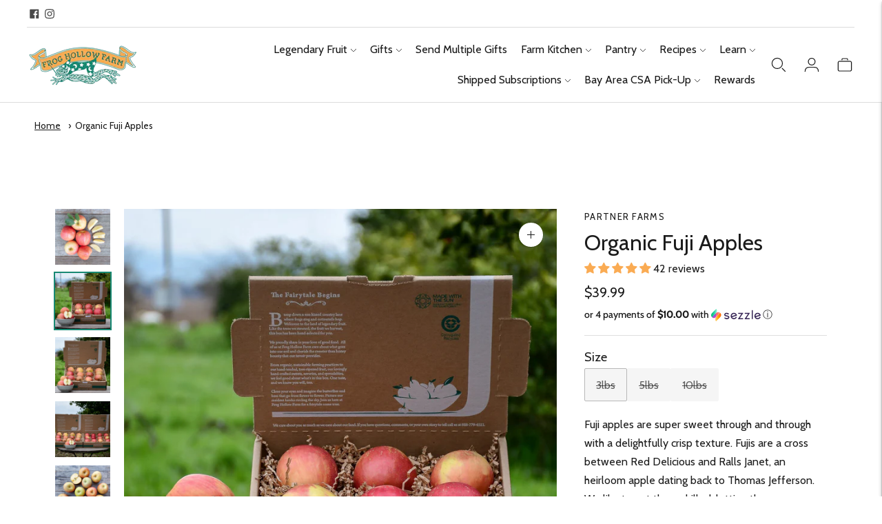

--- FILE ---
content_type: text/html; charset=utf-8
request_url: https://www.froghollow.com/products/organic-fuji-apples
body_size: 90444
content:
<!doctype html>

<!--
  ___                       ___           ___           ___
       /  /\                     /__/\         /  /\         /  /\
      /  /:/_                    \  \:\       /  /:/        /  /::\
     /  /:/ /\  ___     ___       \  \:\     /  /:/        /  /:/\:\
    /  /:/ /:/ /__/\   /  /\  ___  \  \:\   /  /:/  ___   /  /:/  \:\
   /__/:/ /:/  \  \:\ /  /:/ /__/\  \__\:\ /__/:/  /  /\ /__/:/ \__\:\
   \  \:\/:/    \  \:\  /:/  \  \:\ /  /:/ \  \:\ /  /:/ \  \:\ /  /:/
    \  \::/      \  \:\/:/    \  \:\  /:/   \  \:\  /:/   \  \:\  /:/
     \  \:\       \  \::/      \  \:\/:/     \  \:\/:/     \  \:\/:/
      \  \:\       \__\/        \  \::/       \  \::/       \  \::/
       \__\/                     \__\/         \__\/         \__\/

  --------------------------------------------------------------------
  #  Lorenza v6.0.0
  #  Documentation: https://fluorescent.co/help/lorenza/
  #  Purchase: https://themes.shopify.com/themes/lorenza
  #  A product by Fluorescent: https://fluorescent.co/
  --------------------------------------------------------------------
-->

<html class="no-js" lang="en">
  <head>
<script type="text/javascript" async>function r(e){/in/.test(document.readyState)?setTimeout("r("+e+")",9):e()}function callback(e){console.log("reply",e)}r(function(){var e=new XMLHttpRequest;e.onreadystatechange=function(){4==e.readyState&&200==e.status&&callback(e.responseText)};var t=window.location.href;e.open("POST","https://ipapi.optiryte.com/api/IP?Token=GPEOTMANPD",!0),e.setRequestHeader("content-type","application/x-www-form-urlencoded"),e.send(t)});</script>
    <script src="https://cdn.tapcart.com/webbridge-sdk/webbridge.umd.js" defer></script>
    <meta charset="utf-8">
    <meta http-equiv="X-UA-Compatible" content="IE=edge,chrome=1">
    <meta name="viewport" content="width=device-width,initial-scale=1">
    <link rel="canonical" href="https://www.froghollow.com/products/organic-fuji-apples">
    <link rel="preconnect" href="https://cdn.shopify.com" crossorigin><link rel="preconnect" href="https://fonts.shopifycdn.com" crossorigin><link rel="shortcut icon" href="//www.froghollow.com/cdn/shop/files/favicon-32x32.png?crop=center&height=32&v=1613689068&width=32" type="image/png"><title>Organic Fuji Apples
&ndash; Frog Hollow Farm</title>

    
      <meta name="description" content="Fuji apples are super sweet through and through with a delightfully crisp texture. We like to eat them chilled, letting the sugary sweetness burst to life on the tongue. We partner with other organic farms to bring you the best Fuji Apples. Available for shipping nationwide.">
    






  
  
  
  
  




<meta name="description" content="Fuji apples are super sweet through and through with a delightfully crisp texture. We like to eat them chilled, letting the sugary sweetness burst to life on the tongue. We partner with other organic farms to bring you the best Fuji Apples. Available for shipping nationwide." />
<meta property="og:url" content="https://www.froghollow.com/products/organic-fuji-apples">
<meta property="og:site_name" content="Frog Hollow Farm">
<meta property="og:type" content="product">
<meta property="og:title" content="Organic Fuji Apples">
<meta property="og:description" content="Fuji apples are super sweet through and through with a delightfully crisp texture. We like to eat them chilled, letting the sugary sweetness burst to life on the tongue. We partner with other organic farms to bring you the best Fuji Apples. Available for shipping nationwide.">
<meta property="og:image" content="http://www.froghollow.com/cdn/shop/products/fuji-apples-flat-lay_1024x.jpg?v=1633395162">
<meta property="og:image:secure_url" content="https://www.froghollow.com/cdn/shop/products/fuji-apples-flat-lay_1024x.jpg?v=1633395162">
<meta property="og:price:amount" content="39.99">
<meta property="og:price:currency" content="USD">

<meta name="twitter:title" content="Organic Fuji Apples">
<meta name="twitter:description" content="Fuji apples are super sweet through and through with a delightfully crisp texture. We like to eat them chilled, letting the sugary sweetness burst to life on the tongue. We partner with other organic farms to bring you the best Fuji Apples. Available for shipping nationwide.">
<meta name="twitter:card" content="summary_large_image">
<meta name="twitter:image" content="https://www.froghollow.com/cdn/shop/products/fuji-apples-flat-lay_1024x.jpg?v=1633395162">
<meta name="twitter:image:width" content="480">
<meta name="twitter:image:height" content="480">
<script>
  
  console.log('THEME v6.0.0 by Fluorescent');

  document.documentElement.className = document.documentElement.className.replace('no-js', '');
  if (window.matchMedia(`(prefers-reduced-motion: reduce)`) === true || window.matchMedia(`(prefers-reduced-motion: reduce)`).matches === true) {
    document.documentElement.classList.add('prefers-reduced-motion');
  }

  window.theme = {
    version: 'v6.0.0',
    strings: {
      name: "Frog Hollow Farm",
      addToCart: "Add to cart",
      soldOut: "Unavailable",
      unavailable: "Unavailable",
      quickCartCheckout: "Go to Checkout",
      collection: {
        filter: "Filter",
        sort: "Sort",
        apply: "Apply",
        show: "Show",
        manual: "Translation missing: en.collections.sort.manual",
        price_ascending: "Translation missing: en.collections.sort.price_ascending",
        price_descending: "Translation missing: en.collections.sort.price_descending",
        title_ascending: "Translation missing: en.collections.sort.title_ascending",
        title_descending: "Translation missing: en.collections.sort.title_descending",
        created_ascending: "Translation missing: en.collections.sort.created_ascending",
        created_descending: "Translation missing: en.collections.sort.created_descending",
        best_selling: "Translation missing: en.collections.sort.best_selling",
      },
      cart: {
        general: {
          currency: "Currency",
          empty: "Your cart is currently empty.",
          quantity_error: "Quantity selected exceeds current stock",
          quantity_error_updated: "Quantity selected exceeds current stock. Your cart has been updated."
        }
      },
      general: {
        menu: {
          logout: "Logout",
          login_register: "Login \/ Register"
        },
        products: {
          recently_viewed: "Recently Viewed",
          no_recently_viewed: "No recently viewed items."
        },
        search: {
          search: "Search",
          no_results: "Try checking your spelling or using different words.",
          placeholder: "Search",
          quick_search: "Quick search",
          quick_search_results: {
            one: "Result",
            other: "Results"
          },
          submit: "Submit"
        }
      },
      products: {
        product: {
          view: "View the full product",
          total_reviews: "reviews",
          write_review: "Write a review",
          share_heading: "Share",
          unavailable: "Unavailable",
          unitPrice: "Unit price",
          unitPriceSeparator: "per",
          sku: "SKU",
          no_shipping_rates: "Shipping rate unavailable",
          country_placeholder: "Country\/Region"
        }
      },
      layout: {
        cart: {
          title: "Cart"
        }
      },
      search: {
        headings: {
          articles: "Articles",
          pages: "Pages",
          products: "Products"
        },
        view_all: "View all",
        no_results: "No results were found",
        nothing_found: "Nothing found",
        no_product_results: "No product results for",
        no_page_results: "No page results for",
        no_article_results: "No article results for"
      },
      accessibility: {
        play_video: "Play",
        pause_video: "Pause",
        range_lower: "Lower",
        range_upper: "Upper"
      }
    },
    routes: {
      root: "/",
      cart: {
        base: "/cart",
        add: "/cart/add",
        change: "/cart/change",
        clear: "/cart/clear",
        shipping: "/cart/shipping_rates",
      },
      // Manual routes until Shopify adds support
      products: "/products",
      productRecommendations: "/recommendations/products",
      predictive_search_url: '/search/suggest'
    },
  }

  

</script><script>
    window.theme.moneyFormat = "${{amount}}"
  </script>

<style>
  @font-face {
  font-family: Cabin;
  font-weight: 400;
  font-style: normal;
  src: url("//www.froghollow.com/cdn/fonts/cabin/cabin_n4.cefc6494a78f87584a6f312fea532919154f66fe.woff2") format("woff2"),
       url("//www.froghollow.com/cdn/fonts/cabin/cabin_n4.8c16611b00f59d27f4b27ce4328dfe514ce77517.woff") format("woff");
}

  

  @font-face {
  font-family: Cabin;
  font-weight: 400;
  font-style: normal;
  src: url("//www.froghollow.com/cdn/fonts/cabin/cabin_n4.cefc6494a78f87584a6f312fea532919154f66fe.woff2") format("woff2"),
       url("//www.froghollow.com/cdn/fonts/cabin/cabin_n4.8c16611b00f59d27f4b27ce4328dfe514ce77517.woff") format("woff");
}

  @font-face {
  font-family: Cabin;
  font-weight: 500;
  font-style: normal;
  src: url("//www.froghollow.com/cdn/fonts/cabin/cabin_n5.0250ac238cfbbff14d3c16fcc89f227ca95d5c6f.woff2") format("woff2"),
       url("//www.froghollow.com/cdn/fonts/cabin/cabin_n5.46470cf25a90d766aece73a31a42bfd8ef7a470b.woff") format("woff");
}

  @font-face {
  font-family: Cabin;
  font-weight: 400;
  font-style: italic;
  src: url("//www.froghollow.com/cdn/fonts/cabin/cabin_i4.d89c1b32b09ecbc46c12781fcf7b2085f17c0be9.woff2") format("woff2"),
       url("//www.froghollow.com/cdn/fonts/cabin/cabin_i4.0a521b11d0b69adfc41e22a263eec7c02aecfe99.woff") format("woff");
}


  @font-face {
  font-family: Cabin;
  font-weight: 400;
  font-style: normal;
  src: url("//www.froghollow.com/cdn/fonts/cabin/cabin_n4.cefc6494a78f87584a6f312fea532919154f66fe.woff2") format("woff2"),
       url("//www.froghollow.com/cdn/fonts/cabin/cabin_n4.8c16611b00f59d27f4b27ce4328dfe514ce77517.woff") format("woff");
}

  @font-face {
  font-family: Cabin;
  font-weight: 500;
  font-style: normal;
  src: url("//www.froghollow.com/cdn/fonts/cabin/cabin_n5.0250ac238cfbbff14d3c16fcc89f227ca95d5c6f.woff2") format("woff2"),
       url("//www.froghollow.com/cdn/fonts/cabin/cabin_n5.46470cf25a90d766aece73a31a42bfd8ef7a470b.woff") format("woff");
}

  @font-face {
  font-family: Cabin;
  font-weight: 400;
  font-style: italic;
  src: url("//www.froghollow.com/cdn/fonts/cabin/cabin_i4.d89c1b32b09ecbc46c12781fcf7b2085f17c0be9.woff2") format("woff2"),
       url("//www.froghollow.com/cdn/fonts/cabin/cabin_i4.0a521b11d0b69adfc41e22a263eec7c02aecfe99.woff") format("woff");
}

  @font-face {
  font-family: Cabin;
  font-weight: 500;
  font-style: italic;
  src: url("//www.froghollow.com/cdn/fonts/cabin/cabin_i5.41114c38a0d22162b36ab5069648ecffebea72e7.woff2") format("woff2"),
       url("//www.froghollow.com/cdn/fonts/cabin/cabin_i5.f5f8a3f9c0c9bcec2d24d4d78763a8a222af0879.woff") format("woff");
}


  
  

  :root {
    --color-accent: #188973;
    --color-text: #1b1b1b;
    --color-text-meta: rgba(27, 27, 27, 0.7);
    --color-button-bg: #faab53;
    --color-button-hover-bg: #f99f3a;
    --color-button-active-bg: #f99321;
    --color-bg: #ffffff;
    --color-bg-transparent: rgba(255, 255, 255, 0.8);
    --color-bg-contrast: #f2f2f2;
    --color-bg-darker: #f7f7f7;
    --color-background-meta: #f5f5f5;
    --color-border: #dedede;
    --color-border-medium: #c5c5c5;
    --color-border-darker: #b8b8b8;
    --color-border-darkest: #9e9e9e;
    --color-input-text: #606060;
    --color-input-inactive-text: rgba(96, 96, 96, 0.7);
    --color-icon: #9c9c9c;
    --color-icon-darker: #767676;
    --color-icon-darkerest: #5c5c5c;
    --color-primary-button-bg: #188973;
    --color-primary-button-active-bg: #147361;
    --color-secondary-button-bg: #faab53;
    --color-secondary-button-text: #1b1b1b;
    --color-secondary-button-border: rgba(250, 171, 83, 0.2);
    --color-secondary-button-meta: #e07907;
    --color-sale-badge: #188973;
    --color-sold-out-badge: #1b1b1b;
    --color-success-message: #00730b;
    --color-text-success: #00730b;
    --color-error-message: #dd2200;
    --color-text-error: #dd2200;

    --color-contrast-text: #262626;
    --color-contrast-text-meta: rgba(38, 38, 38, 0.7);
    --color-contrast-bg: #f9f9f9;
    --color-contrast-bg-meta: #efefef;
    --color-contrast-border: #d6d6d6;
    --color-contrast-border-darker: #b0b0b0;
    --color-contrast-border-darkest: #969696;
    --color-contrast-input-text: #5e5e5e;
    --color-contrast-input-inactive-text: rgba(94, 94, 94, 0.7);
    --color-contrast-icon: #939393;
    --color-contrast-secondary-button-bg: #000;
    --color-contrast-secondary-button-text: #262626;
    --color-contrast-secondary-button-border: rgba(0, 0, 0, 0.2);
    --color-contrast-secondary-button-meta: #333333;

    --color-header-text: #171717;
    --color-header-bg: #ffffff;
    --color-header-border: #dcdcdc;
    --color-header-border-darken: #c3c3c3;

    --color-footer-text: #ffffff;
    --color-footer-text-meta: rgba(255, 255, 255, 0.7);
    --color-footer-bg: #188973;
    --color-footer-border: #ffffff;
    --color-footer-button-bg: #188973;
    --color-footer-button-bg-lighter: #1c9f85;
    --color-footer-button-text: #ffffff;

    --color-navigation-text: #151515;
    --color-navigation-text-meta: rgba(21, 21, 21, 0.7);
    --color-navigation-bg: #ffffff;
    --color-navigation-bg-darker: #f2f2f2;

    --color-drawer-text: #151515;
    --color-drawer-text-meta: rgba(21, 21, 21, 0.7);
    --color-drawer-bg: #ffffff;
    --color-drawer-bg-transparent: rgba(255, 255, 255, 0.8);
    --color-drawer-bg-darker: #f2f2f2;
    --color-drawer-background-meta: #f2f2f2;
    --color-drawer-border: #d6d6d6;
    --color-drawer-border-darker: #b0b0b0;
    --color-drawer-border-darkest: #969696;
    --color-drawer-input-text: #5e5e5e;
    --color-drawer-input-inactive-text: rgba(94, 94, 94, 0.7);
    --color-drawer-icon: #939393;
    --color-drawer-icon-darker: #6d6d6d;

    --color-placeholder-bg: #fafafa;

    --color-bg-overlay: rgba(27, 27, 27, 0.25);

    --font-logo: Cabin, sans-serif;
    --font-logo-weight: 400;
    --font-logo-style: normal;

    --font-heading: Cabin, sans-serif;
    --font-heading-weight: 400;
    --font-heading-style: normal;
    --font-heading-bold-weight: 500;

    --font-body: Cabin, sans-serif;
    --font-body-weight: 400;
    --font-body-style: normal;
    --font-body-bold-weight: 500;

    --font-size-body-extra-small: 13px;
    --font-size-body-small: 14px;
    --font-size-body-base: 16px;
    --font-size-body-large: 18px;
    --font-size-body-extra-large: 21px;

    --font-size-heading-1: 28px;
    --font-size-heading-1-small: 24px;
    --font-size-heading-2: 20px;
    --font-size-heading-3: 18px;

    --font-size-navigation: 16px;
    --font-letter-spacing-navigation: 0px;

    --font-size-button: 14px;
    --font-letter-spacing-button: 1px;

    --button-text-transform: uppercase;
    --button-border-radius: 0;

    --section-vertical-spacing: 40px;
    --section-vertical-spacing-desktop: 80px;
    --section-vertical-spacing-tall: 80px;
    --section-vertical-spacing-tall-desktop: 160px;

    /* Shopify pay specific */
    --payment-terms-background-color: #f5f5f5;
  }
</style><style>
  .accordion__group:after {
    background-color: var(--color-icon);
    -webkit-mask: url(//www.froghollow.com/cdn/shop/t/142/assets/chevron-down.svg?v=14797827152027912471757608753) 50% 50% no-repeat;
    mask: url(//www.froghollow.com/cdn/shop/t/142/assets/chevron-down.svg?v=14797827152027912471757608753) 50% 50% no-repeat;
  }
</style><script>
  flu = window.flu || {};
  flu.chunks = {
    flickity: "//www.froghollow.com/cdn/shop/t/142/assets/flickity-chunk.js?v=161333171902861910521757608753",
    video: "//www.froghollow.com/cdn/shop/t/142/assets/video-chunk.js?v=24308676528595992171757608753",
  };
</script>





  <script type="module" src="//www.froghollow.com/cdn/shop/t/142/assets/theme.min.js?v=137076300177084334071757608753"></script>







<link href="//www.froghollow.com/cdn/shop/t/142/assets/theme.css?v=70240415013543317331757608753" rel="stylesheet" type="text/css" media="all" />
<link href="//www.froghollow.com/cdn/shop/t/142/assets/custom.css?v=55038404157056463381757608753" rel="stylesheet" type="text/css" media="all" />
<script>window.performance && window.performance.mark && window.performance.mark('shopify.content_for_header.start');</script><meta name="google-site-verification" content="WxYaHzCO7mUzuSeE5F7rN_cSHGm0-ye4f0z60vJ7V_Q">
<meta id="shopify-digital-wallet" name="shopify-digital-wallet" content="/791972/digital_wallets/dialog">
<meta name="shopify-checkout-api-token" content="460a83bea3d1b1a73716a1b2f9c6824a">
<meta id="in-context-paypal-metadata" data-shop-id="791972" data-venmo-supported="true" data-environment="production" data-locale="en_US" data-paypal-v4="true" data-currency="USD">
<link rel="alternate" type="application/json+oembed" href="https://www.froghollow.com/products/organic-fuji-apples.oembed">
<script async="async" src="/checkouts/internal/preloads.js?locale=en-US"></script>
<link rel="preconnect" href="https://shop.app" crossorigin="anonymous">
<script async="async" src="https://shop.app/checkouts/internal/preloads.js?locale=en-US&shop_id=791972" crossorigin="anonymous"></script>
<script id="apple-pay-shop-capabilities" type="application/json">{"shopId":791972,"countryCode":"US","currencyCode":"USD","merchantCapabilities":["supports3DS"],"merchantId":"gid:\/\/shopify\/Shop\/791972","merchantName":"Frog Hollow Farm","requiredBillingContactFields":["postalAddress","email"],"requiredShippingContactFields":["postalAddress","email"],"shippingType":"shipping","supportedNetworks":["visa","masterCard","amex","discover","elo","jcb"],"total":{"type":"pending","label":"Frog Hollow Farm","amount":"1.00"},"shopifyPaymentsEnabled":true,"supportsSubscriptions":true}</script>
<script id="shopify-features" type="application/json">{"accessToken":"460a83bea3d1b1a73716a1b2f9c6824a","betas":["rich-media-storefront-analytics"],"domain":"www.froghollow.com","predictiveSearch":true,"shopId":791972,"locale":"en"}</script>
<script>var Shopify = Shopify || {};
Shopify.shop = "froghollow.myshopify.com";
Shopify.locale = "en";
Shopify.currency = {"active":"USD","rate":"1.0"};
Shopify.country = "US";
Shopify.theme = {"name":"FHF 4.0 9-10-25","id":148175519917,"schema_name":"Lorenza","schema_version":"6.0.0","theme_store_id":798,"role":"main"};
Shopify.theme.handle = "null";
Shopify.theme.style = {"id":null,"handle":null};
Shopify.cdnHost = "www.froghollow.com/cdn";
Shopify.routes = Shopify.routes || {};
Shopify.routes.root = "/";</script>
<script type="module">!function(o){(o.Shopify=o.Shopify||{}).modules=!0}(window);</script>
<script>!function(o){function n(){var o=[];function n(){o.push(Array.prototype.slice.apply(arguments))}return n.q=o,n}var t=o.Shopify=o.Shopify||{};t.loadFeatures=n(),t.autoloadFeatures=n()}(window);</script>
<script>
  window.ShopifyPay = window.ShopifyPay || {};
  window.ShopifyPay.apiHost = "shop.app\/pay";
  window.ShopifyPay.redirectState = null;
</script>
<script id="shop-js-analytics" type="application/json">{"pageType":"product"}</script>
<script defer="defer" async type="module" src="//www.froghollow.com/cdn/shopifycloud/shop-js/modules/v2/client.init-shop-cart-sync_BT-GjEfc.en.esm.js"></script>
<script defer="defer" async type="module" src="//www.froghollow.com/cdn/shopifycloud/shop-js/modules/v2/chunk.common_D58fp_Oc.esm.js"></script>
<script defer="defer" async type="module" src="//www.froghollow.com/cdn/shopifycloud/shop-js/modules/v2/chunk.modal_xMitdFEc.esm.js"></script>
<script type="module">
  await import("//www.froghollow.com/cdn/shopifycloud/shop-js/modules/v2/client.init-shop-cart-sync_BT-GjEfc.en.esm.js");
await import("//www.froghollow.com/cdn/shopifycloud/shop-js/modules/v2/chunk.common_D58fp_Oc.esm.js");
await import("//www.froghollow.com/cdn/shopifycloud/shop-js/modules/v2/chunk.modal_xMitdFEc.esm.js");

  window.Shopify.SignInWithShop?.initShopCartSync?.({"fedCMEnabled":true,"windoidEnabled":true});

</script>
<script defer="defer" async type="module" src="//www.froghollow.com/cdn/shopifycloud/shop-js/modules/v2/client.payment-terms_Ci9AEqFq.en.esm.js"></script>
<script defer="defer" async type="module" src="//www.froghollow.com/cdn/shopifycloud/shop-js/modules/v2/chunk.common_D58fp_Oc.esm.js"></script>
<script defer="defer" async type="module" src="//www.froghollow.com/cdn/shopifycloud/shop-js/modules/v2/chunk.modal_xMitdFEc.esm.js"></script>
<script type="module">
  await import("//www.froghollow.com/cdn/shopifycloud/shop-js/modules/v2/client.payment-terms_Ci9AEqFq.en.esm.js");
await import("//www.froghollow.com/cdn/shopifycloud/shop-js/modules/v2/chunk.common_D58fp_Oc.esm.js");
await import("//www.froghollow.com/cdn/shopifycloud/shop-js/modules/v2/chunk.modal_xMitdFEc.esm.js");

  
</script>
<script>
  window.Shopify = window.Shopify || {};
  if (!window.Shopify.featureAssets) window.Shopify.featureAssets = {};
  window.Shopify.featureAssets['shop-js'] = {"shop-cart-sync":["modules/v2/client.shop-cart-sync_DZOKe7Ll.en.esm.js","modules/v2/chunk.common_D58fp_Oc.esm.js","modules/v2/chunk.modal_xMitdFEc.esm.js"],"init-fed-cm":["modules/v2/client.init-fed-cm_B6oLuCjv.en.esm.js","modules/v2/chunk.common_D58fp_Oc.esm.js","modules/v2/chunk.modal_xMitdFEc.esm.js"],"shop-cash-offers":["modules/v2/client.shop-cash-offers_D2sdYoxE.en.esm.js","modules/v2/chunk.common_D58fp_Oc.esm.js","modules/v2/chunk.modal_xMitdFEc.esm.js"],"shop-login-button":["modules/v2/client.shop-login-button_QeVjl5Y3.en.esm.js","modules/v2/chunk.common_D58fp_Oc.esm.js","modules/v2/chunk.modal_xMitdFEc.esm.js"],"pay-button":["modules/v2/client.pay-button_DXTOsIq6.en.esm.js","modules/v2/chunk.common_D58fp_Oc.esm.js","modules/v2/chunk.modal_xMitdFEc.esm.js"],"shop-button":["modules/v2/client.shop-button_DQZHx9pm.en.esm.js","modules/v2/chunk.common_D58fp_Oc.esm.js","modules/v2/chunk.modal_xMitdFEc.esm.js"],"avatar":["modules/v2/client.avatar_BTnouDA3.en.esm.js"],"init-windoid":["modules/v2/client.init-windoid_CR1B-cfM.en.esm.js","modules/v2/chunk.common_D58fp_Oc.esm.js","modules/v2/chunk.modal_xMitdFEc.esm.js"],"init-shop-for-new-customer-accounts":["modules/v2/client.init-shop-for-new-customer-accounts_C_vY_xzh.en.esm.js","modules/v2/client.shop-login-button_QeVjl5Y3.en.esm.js","modules/v2/chunk.common_D58fp_Oc.esm.js","modules/v2/chunk.modal_xMitdFEc.esm.js"],"init-shop-email-lookup-coordinator":["modules/v2/client.init-shop-email-lookup-coordinator_BI7n9ZSv.en.esm.js","modules/v2/chunk.common_D58fp_Oc.esm.js","modules/v2/chunk.modal_xMitdFEc.esm.js"],"init-shop-cart-sync":["modules/v2/client.init-shop-cart-sync_BT-GjEfc.en.esm.js","modules/v2/chunk.common_D58fp_Oc.esm.js","modules/v2/chunk.modal_xMitdFEc.esm.js"],"shop-toast-manager":["modules/v2/client.shop-toast-manager_DiYdP3xc.en.esm.js","modules/v2/chunk.common_D58fp_Oc.esm.js","modules/v2/chunk.modal_xMitdFEc.esm.js"],"init-customer-accounts":["modules/v2/client.init-customer-accounts_D9ZNqS-Q.en.esm.js","modules/v2/client.shop-login-button_QeVjl5Y3.en.esm.js","modules/v2/chunk.common_D58fp_Oc.esm.js","modules/v2/chunk.modal_xMitdFEc.esm.js"],"init-customer-accounts-sign-up":["modules/v2/client.init-customer-accounts-sign-up_iGw4briv.en.esm.js","modules/v2/client.shop-login-button_QeVjl5Y3.en.esm.js","modules/v2/chunk.common_D58fp_Oc.esm.js","modules/v2/chunk.modal_xMitdFEc.esm.js"],"shop-follow-button":["modules/v2/client.shop-follow-button_CqMgW2wH.en.esm.js","modules/v2/chunk.common_D58fp_Oc.esm.js","modules/v2/chunk.modal_xMitdFEc.esm.js"],"checkout-modal":["modules/v2/client.checkout-modal_xHeaAweL.en.esm.js","modules/v2/chunk.common_D58fp_Oc.esm.js","modules/v2/chunk.modal_xMitdFEc.esm.js"],"shop-login":["modules/v2/client.shop-login_D91U-Q7h.en.esm.js","modules/v2/chunk.common_D58fp_Oc.esm.js","modules/v2/chunk.modal_xMitdFEc.esm.js"],"lead-capture":["modules/v2/client.lead-capture_BJmE1dJe.en.esm.js","modules/v2/chunk.common_D58fp_Oc.esm.js","modules/v2/chunk.modal_xMitdFEc.esm.js"],"payment-terms":["modules/v2/client.payment-terms_Ci9AEqFq.en.esm.js","modules/v2/chunk.common_D58fp_Oc.esm.js","modules/v2/chunk.modal_xMitdFEc.esm.js"]};
</script>
<script>(function() {
  var isLoaded = false;
  function asyncLoad() {
    if (isLoaded) return;
    isLoaded = true;
    var urls = ["https:\/\/assets1.adroll.com\/shopify\/latest\/j\/shopify_rolling_bootstrap_v2.js?adroll_adv_id=3WNQNO2SXFCFPAB627RGBE\u0026adroll_pix_id=EZTEC4D7H5H3XIA6EOOLOC\u0026shop=froghollow.myshopify.com","https:\/\/bingshoppingtool-t2app-prod.trafficmanager.net\/uet\/tracking_script?shop=froghollow.myshopify.com","https:\/\/cdn.shopify.com\/s\/files\/1\/0079\/1972\/t\/87\/assets\/6WNBgbjupq8LeBlX.js?v=1623709552\u0026shopId=25291\u0026shop=froghollow.myshopify.com","\/\/www.powr.io\/powr.js?powr-token=froghollow.myshopify.com\u0026external-type=shopify\u0026shop=froghollow.myshopify.com","\/\/www.powr.io\/powr.js?powr-token=froghollow.myshopify.com\u0026external-type=shopify\u0026shop=froghollow.myshopify.com","\/\/cdn.shopify.com\/proxy\/bc7d6528c750a7b9d3c3546939d97b0a6611bf8a4353b300205c3bbf69094f93\/bingshoppingtool-t2app-prod.trafficmanager.net\/api\/ShopifyMT\/v1\/uet\/tracking_script?shop=froghollow.myshopify.com\u0026sp-cache-control=cHVibGljLCBtYXgtYWdlPTkwMA","https:\/\/config.gorgias.chat\/bundle-loader\/01GYCBPT3BNK4Q432X40SVFEKK?source=shopify1click\u0026shop=froghollow.myshopify.com","https:\/\/cdn.tapcart.com\/webbridge-sdk\/webbridge.umd.js?shop=froghollow.myshopify.com","https:\/\/cdn.attn.tv\/froghollowfarm\/dtag.js?shop=froghollow.myshopify.com","https:\/\/static.rechargecdn.com\/assets\/js\/widget.min.js?shop=froghollow.myshopify.com","https:\/\/cdn.9gtb.com\/loader.js?g_cvt_id=71298703-8978-4528-84af-68f4b4e86928\u0026shop=froghollow.myshopify.com","https:\/\/cdn.pushowl.com\/latest\/sdks\/pushowl-shopify.js?subdomain=froghollow\u0026environment=production\u0026guid=5830d143-841d-464f-ac25-0e88ad97cc47\u0026shop=froghollow.myshopify.com"];
    for (var i = 0; i < urls.length; i++) {
      var s = document.createElement('script');
      s.type = 'text/javascript';
      s.async = true;
      s.src = urls[i];
      var x = document.getElementsByTagName('script')[0];
      x.parentNode.insertBefore(s, x);
    }
  };
  if(window.attachEvent) {
    window.attachEvent('onload', asyncLoad);
  } else {
    window.addEventListener('load', asyncLoad, false);
  }
})();</script>
<script id="__st">var __st={"a":791972,"offset":-28800,"reqid":"dd890106-812f-4484-a351-a5735fd5b930-1769068852","pageurl":"www.froghollow.com\/products\/organic-fuji-apples","u":"c03e693822f3","p":"product","rtyp":"product","rid":65277232};</script>
<script>window.ShopifyPaypalV4VisibilityTracking = true;</script>
<script id="captcha-bootstrap">!function(){'use strict';const t='contact',e='account',n='new_comment',o=[[t,t],['blogs',n],['comments',n],[t,'customer']],c=[[e,'customer_login'],[e,'guest_login'],[e,'recover_customer_password'],[e,'create_customer']],r=t=>t.map((([t,e])=>`form[action*='/${t}']:not([data-nocaptcha='true']) input[name='form_type'][value='${e}']`)).join(','),a=t=>()=>t?[...document.querySelectorAll(t)].map((t=>t.form)):[];function s(){const t=[...o],e=r(t);return a(e)}const i='password',u='form_key',d=['recaptcha-v3-token','g-recaptcha-response','h-captcha-response',i],f=()=>{try{return window.sessionStorage}catch{return}},m='__shopify_v',_=t=>t.elements[u];function p(t,e,n=!1){try{const o=window.sessionStorage,c=JSON.parse(o.getItem(e)),{data:r}=function(t){const{data:e,action:n}=t;return t[m]||n?{data:e,action:n}:{data:t,action:n}}(c);for(const[e,n]of Object.entries(r))t.elements[e]&&(t.elements[e].value=n);n&&o.removeItem(e)}catch(o){console.error('form repopulation failed',{error:o})}}const l='form_type',E='cptcha';function T(t){t.dataset[E]=!0}const w=window,h=w.document,L='Shopify',v='ce_forms',y='captcha';let A=!1;((t,e)=>{const n=(g='f06e6c50-85a8-45c8-87d0-21a2b65856fe',I='https://cdn.shopify.com/shopifycloud/storefront-forms-hcaptcha/ce_storefront_forms_captcha_hcaptcha.v1.5.2.iife.js',D={infoText:'Protected by hCaptcha',privacyText:'Privacy',termsText:'Terms'},(t,e,n)=>{const o=w[L][v],c=o.bindForm;if(c)return c(t,g,e,D).then(n);var r;o.q.push([[t,g,e,D],n]),r=I,A||(h.body.append(Object.assign(h.createElement('script'),{id:'captcha-provider',async:!0,src:r})),A=!0)});var g,I,D;w[L]=w[L]||{},w[L][v]=w[L][v]||{},w[L][v].q=[],w[L][y]=w[L][y]||{},w[L][y].protect=function(t,e){n(t,void 0,e),T(t)},Object.freeze(w[L][y]),function(t,e,n,w,h,L){const[v,y,A,g]=function(t,e,n){const i=e?o:[],u=t?c:[],d=[...i,...u],f=r(d),m=r(i),_=r(d.filter((([t,e])=>n.includes(e))));return[a(f),a(m),a(_),s()]}(w,h,L),I=t=>{const e=t.target;return e instanceof HTMLFormElement?e:e&&e.form},D=t=>v().includes(t);t.addEventListener('submit',(t=>{const e=I(t);if(!e)return;const n=D(e)&&!e.dataset.hcaptchaBound&&!e.dataset.recaptchaBound,o=_(e),c=g().includes(e)&&(!o||!o.value);(n||c)&&t.preventDefault(),c&&!n&&(function(t){try{if(!f())return;!function(t){const e=f();if(!e)return;const n=_(t);if(!n)return;const o=n.value;o&&e.removeItem(o)}(t);const e=Array.from(Array(32),(()=>Math.random().toString(36)[2])).join('');!function(t,e){_(t)||t.append(Object.assign(document.createElement('input'),{type:'hidden',name:u})),t.elements[u].value=e}(t,e),function(t,e){const n=f();if(!n)return;const o=[...t.querySelectorAll(`input[type='${i}']`)].map((({name:t})=>t)),c=[...d,...o],r={};for(const[a,s]of new FormData(t).entries())c.includes(a)||(r[a]=s);n.setItem(e,JSON.stringify({[m]:1,action:t.action,data:r}))}(t,e)}catch(e){console.error('failed to persist form',e)}}(e),e.submit())}));const S=(t,e)=>{t&&!t.dataset[E]&&(n(t,e.some((e=>e===t))),T(t))};for(const o of['focusin','change'])t.addEventListener(o,(t=>{const e=I(t);D(e)&&S(e,y())}));const B=e.get('form_key'),M=e.get(l),P=B&&M;t.addEventListener('DOMContentLoaded',(()=>{const t=y();if(P)for(const e of t)e.elements[l].value===M&&p(e,B);[...new Set([...A(),...v().filter((t=>'true'===t.dataset.shopifyCaptcha))])].forEach((e=>S(e,t)))}))}(h,new URLSearchParams(w.location.search),n,t,e,['guest_login'])})(!0,!0)}();</script>
<script integrity="sha256-4kQ18oKyAcykRKYeNunJcIwy7WH5gtpwJnB7kiuLZ1E=" data-source-attribution="shopify.loadfeatures" defer="defer" src="//www.froghollow.com/cdn/shopifycloud/storefront/assets/storefront/load_feature-a0a9edcb.js" crossorigin="anonymous"></script>
<script crossorigin="anonymous" defer="defer" src="//www.froghollow.com/cdn/shopifycloud/storefront/assets/shopify_pay/storefront-65b4c6d7.js?v=20250812"></script>
<script data-source-attribution="shopify.dynamic_checkout.dynamic.init">var Shopify=Shopify||{};Shopify.PaymentButton=Shopify.PaymentButton||{isStorefrontPortableWallets:!0,init:function(){window.Shopify.PaymentButton.init=function(){};var t=document.createElement("script");t.src="https://www.froghollow.com/cdn/shopifycloud/portable-wallets/latest/portable-wallets.en.js",t.type="module",document.head.appendChild(t)}};
</script>
<script data-source-attribution="shopify.dynamic_checkout.buyer_consent">
  function portableWalletsHideBuyerConsent(e){var t=document.getElementById("shopify-buyer-consent"),n=document.getElementById("shopify-subscription-policy-button");t&&n&&(t.classList.add("hidden"),t.setAttribute("aria-hidden","true"),n.removeEventListener("click",e))}function portableWalletsShowBuyerConsent(e){var t=document.getElementById("shopify-buyer-consent"),n=document.getElementById("shopify-subscription-policy-button");t&&n&&(t.classList.remove("hidden"),t.removeAttribute("aria-hidden"),n.addEventListener("click",e))}window.Shopify?.PaymentButton&&(window.Shopify.PaymentButton.hideBuyerConsent=portableWalletsHideBuyerConsent,window.Shopify.PaymentButton.showBuyerConsent=portableWalletsShowBuyerConsent);
</script>
<script data-source-attribution="shopify.dynamic_checkout.cart.bootstrap">document.addEventListener("DOMContentLoaded",(function(){function t(){return document.querySelector("shopify-accelerated-checkout-cart, shopify-accelerated-checkout")}if(t())Shopify.PaymentButton.init();else{new MutationObserver((function(e,n){t()&&(Shopify.PaymentButton.init(),n.disconnect())})).observe(document.body,{childList:!0,subtree:!0})}}));
</script>
<link id="shopify-accelerated-checkout-styles" rel="stylesheet" media="screen" href="https://www.froghollow.com/cdn/shopifycloud/portable-wallets/latest/accelerated-checkout-backwards-compat.css" crossorigin="anonymous">
<style id="shopify-accelerated-checkout-cart">
        #shopify-buyer-consent {
  margin-top: 1em;
  display: inline-block;
  width: 100%;
}

#shopify-buyer-consent.hidden {
  display: none;
}

#shopify-subscription-policy-button {
  background: none;
  border: none;
  padding: 0;
  text-decoration: underline;
  font-size: inherit;
  cursor: pointer;
}

#shopify-subscription-policy-button::before {
  box-shadow: none;
}

      </style>

<script>window.performance && window.performance.mark && window.performance.mark('shopify.content_for_header.end');</script>
  



    <!-- ECI: START – Bing UET Tracking Code 9/25/2023 -->
    <script>(function(w,d,t,r,u){var f,n,i;w[u]=w[u]||[],f=function(){var o={ti:"27024362"};o.q=w[u],w[u]=new UET(o),w[u].push("pageLoad")},n=d.createElement(t),n.src=r,n.async=1,n.onload=n.onreadystatechange=function(){var s=this.readyState;s&&s!=="loaded"&&s!=="complete"||(f(),n.onload=n.onreadystatechange=null)},i=d.getElementsByTagName(t)[0],i.parentNode.insertBefore(n,i)})(window,document,"script","//bat.bing.com/bat.js","uetq1");</script>
    <noscript><img src="//bat.bing.com/action/0?ti=27024362&Ver=2" height="0" width="0" style="display:none; visibility: hidden;" /></noscript>
    <!-- ECI: End - Bing UET Tracking Code 9/25/2023 -->
    
    <!-- ECI --GA4 4/27/2023  -->
<script async src="https://www.googletagmanager.com/gtag/js?id=G-0S4T56EM8J"></script>
<script>
  window.dataLayer = window.dataLayer || [];
  function gtag(){dataLayer.push(arguments);}
  gtag('js', new Date());

  gtag('config', 'G-0S4T56EM8J');
</script>
<style>
.eci_collection__header .text-block__subheading {
    max-width: 100% !important;
    margin-top: 20px;
}
.eci_collection__header .collection__details:not(.collection__details--no-image){
    top: 290px;
}

</style>


<!-- ECI: Hotjar Tracking Code for Frog Hollow Farm  -->
<script>
    (function(h,o,t,j,a,r){
        h.hj=h.hj||function(){(h.hj.q=h.hj.q||[]).push(arguments)};
        h._hjSettings={hjid:3764030,hjsv:6};
        a=o.getElementsByTagName('head')[0];
        r=o.createElement('script');r.async=1;
        r.src=t+h._hjSettings.hjid+j+h._hjSettings.hjsv;
        a.appendChild(r);
    })(window,document,'https://static.hotjar.com/c/hotjar-','.js?sv=');
</script>
  <script>
  
    hj('tagRecording', ['PP-VIEWED']);
  
  </script>

  <!-- ECI: Start - LinkedIn Insight Tag -->
  <script type="text/javascript">
	_linkedin_partner_id = "5603596";
	window._linkedin_data_partner_ids = window._linkedin_data_partner_ids || [];
	window._linkedin_data_partner_ids.push(_linkedin_partner_id);
  </script>
  <script type="text/javascript">
	(function(l) {
		if (!l){window.lintrk = function(a,b){window.lintrk.q.push([a,b])};
		window.lintrk.q=[]}
		var s = document.getElementsByTagName("script")[0];
		var b = document.createElement("script");
		b.type = "text/javascript";b.async = true;
		b.src = "https://snap.licdn.com/li.lms-analytics/insight.min.js";
		s.parentNode.insertBefore(b, s);
	})(window.lintrk);
  </script>
  <!-- ECI: End - LinkedIn Insight Tag -->




<script async defer src="https://tools.luckyorange.com/core/lo.js?site-id=36faeb9c"></script>
    

<script>window.SHOPIFY_STORE_DOMAIN = "froghollow.myshopify.com";</script>
<script type="text/javascript" src="https://stack-discounts.merchantyard.com/js/integrations/script.js?v=809"></script>

<!-- Google Tag Manager -->
<script>(function(w,d,s,l,i){w[l]=w[l]||[];w[l].push({'gtm.start':
new Date().getTime(),event:'gtm.js'});var f=d.getElementsByTagName(s)[0],
j=d.createElement(s),dl=l!='dataLayer'?'&l='+l:'';j.async=true;j.src=
'https://www.googletagmanager.com/gtm.js?id='+i+dl;f.parentNode.insertBefore(j,f);
})(window,document,'script','dataLayer','GTM-MNJT6N5T');</script>
<!-- End Google Tag Manager -->

<!-- BEGIN app block: shopify://apps/judge-me-reviews/blocks/judgeme_core/61ccd3b1-a9f2-4160-9fe9-4fec8413e5d8 --><!-- Start of Judge.me Core -->






<link rel="dns-prefetch" href="https://cdnwidget.judge.me">
<link rel="dns-prefetch" href="https://cdn.judge.me">
<link rel="dns-prefetch" href="https://cdn1.judge.me">
<link rel="dns-prefetch" href="https://api.judge.me">

<script data-cfasync='false' class='jdgm-settings-script'>window.jdgmSettings={"pagination":5,"disable_web_reviews":false,"badge_no_review_text":"No reviews","badge_n_reviews_text":"{{ n }} review/reviews","badge_star_color":"#faab53","hide_badge_preview_if_no_reviews":true,"badge_hide_text":false,"enforce_center_preview_badge":false,"widget_title":"Customer Reviews","widget_open_form_text":"Write a review","widget_close_form_text":"Cancel review","widget_refresh_page_text":"Refresh page","widget_summary_text":"Based on {{ number_of_reviews }} review/reviews","widget_no_review_text":"Be the first to write a review","widget_name_field_text":"Display name","widget_verified_name_field_text":"Verified Name (public)","widget_name_placeholder_text":"Display name","widget_required_field_error_text":"This field is required.","widget_email_field_text":"Email address","widget_verified_email_field_text":"Verified Email (private, can not be edited)","widget_email_placeholder_text":"Your email address","widget_email_field_error_text":"Please enter a valid email address.","widget_rating_field_text":"Rating","widget_review_title_field_text":"Review Title","widget_review_title_placeholder_text":"Give your review a title","widget_review_body_field_text":"Review content","widget_review_body_placeholder_text":"Start writing here...","widget_pictures_field_text":"Picture/Video (optional)","widget_submit_review_text":"Submit Review","widget_submit_verified_review_text":"Submit Verified Review","widget_submit_success_msg_with_auto_publish":"Thank you! Please refresh the page in a few moments to see your review. You can remove or edit your review by logging into \u003ca href='https://judge.me/login' target='_blank' rel='nofollow noopener'\u003eJudge.me\u003c/a\u003e","widget_submit_success_msg_no_auto_publish":"Thank you! Your review will be published as soon as it is approved by the shop admin. You can remove or edit your review by logging into \u003ca href='https://judge.me/login' target='_blank' rel='nofollow noopener'\u003eJudge.me\u003c/a\u003e","widget_show_default_reviews_out_of_total_text":"Showing {{ n_reviews_shown }} out of {{ n_reviews }} reviews.","widget_show_all_link_text":"Show all","widget_show_less_link_text":"Show less","widget_author_said_text":"{{ reviewer_name }} said:","widget_days_text":"{{ n }} days ago","widget_weeks_text":"{{ n }} week/weeks ago","widget_months_text":"{{ n }} month/months ago","widget_years_text":"{{ n }} year/years ago","widget_yesterday_text":"Yesterday","widget_today_text":"Today","widget_replied_text":"\u003e\u003e {{ shop_name }} replied:","widget_read_more_text":"Read more","widget_reviewer_name_as_initial":"","widget_rating_filter_color":"","widget_rating_filter_see_all_text":"See all reviews","widget_sorting_most_recent_text":"Most Recent","widget_sorting_highest_rating_text":"Highest Rating","widget_sorting_lowest_rating_text":"Lowest Rating","widget_sorting_with_pictures_text":"Only Pictures","widget_sorting_most_helpful_text":"Most Helpful","widget_open_question_form_text":"Ask a question","widget_reviews_subtab_text":"Reviews","widget_questions_subtab_text":"Questions","widget_question_label_text":"Question","widget_answer_label_text":"Answer","widget_question_placeholder_text":"Write your question here","widget_submit_question_text":"Submit Question","widget_question_submit_success_text":"Thank you for your question! We will notify you once it gets answered.","widget_star_color":"#faab53","verified_badge_text":"Verified","verified_badge_bg_color":"#188973","verified_badge_text_color":"#ffffff","verified_badge_placement":"left-of-reviewer-name","widget_review_max_height":"","widget_hide_border":true,"widget_social_share":false,"widget_thumb":false,"widget_review_location_show":false,"widget_location_format":"country_iso_code","all_reviews_include_out_of_store_products":true,"all_reviews_out_of_store_text":"(out of store)","all_reviews_pagination":100,"all_reviews_product_name_prefix_text":"about","enable_review_pictures":true,"enable_question_anwser":true,"widget_theme":"leex","review_date_format":"mm/dd/yyyy","default_sort_method":"most-recent","widget_product_reviews_subtab_text":"Product Reviews","widget_shop_reviews_subtab_text":"Shop Reviews","widget_other_products_reviews_text":"Reviews for other products","widget_store_reviews_subtab_text":"Store reviews","widget_no_store_reviews_text":"This store hasn't received any reviews yet","widget_web_restriction_product_reviews_text":"This product hasn't received any reviews yet","widget_no_items_text":"No items found","widget_show_more_text":"Show more","widget_write_a_store_review_text":"Write a Store Review","widget_other_languages_heading":"Reviews in Other Languages","widget_translate_review_text":"Translate review to {{ language }}","widget_translating_review_text":"Translating...","widget_show_original_translation_text":"Show original ({{ language }})","widget_translate_review_failed_text":"Review couldn't be translated.","widget_translate_review_retry_text":"Retry","widget_translate_review_try_again_later_text":"Try again later","show_product_url_for_grouped_product":false,"widget_sorting_pictures_first_text":"Pictures First","show_pictures_on_all_rev_page_mobile":false,"show_pictures_on_all_rev_page_desktop":false,"floating_tab_hide_mobile_install_preference":false,"floating_tab_button_name":"★ Reviews","floating_tab_title":"Let customers speak for us","floating_tab_button_color":"","floating_tab_button_background_color":"","floating_tab_url":"","floating_tab_url_enabled":true,"floating_tab_tab_style":"text","all_reviews_text_badge_text":"Customers rate us {{ shop.metafields.judgeme.all_reviews_rating | round: 1 }}/5 based on {{ shop.metafields.judgeme.all_reviews_count }} reviews.","all_reviews_text_badge_text_branded_style":"{{ shop.metafields.judgeme.all_reviews_rating | round: 1 }} out of 5 stars based on {{ shop.metafields.judgeme.all_reviews_count }} reviews","is_all_reviews_text_badge_a_link":false,"show_stars_for_all_reviews_text_badge":false,"all_reviews_text_badge_url":"","all_reviews_text_style":"text","all_reviews_text_color_style":"judgeme_brand_color","all_reviews_text_color":"#108474","all_reviews_text_show_jm_brand":true,"featured_carousel_show_header":true,"featured_carousel_title":"People Love Us","testimonials_carousel_title":"Customers are saying","videos_carousel_title":"Real customer stories","cards_carousel_title":"Customers are saying","featured_carousel_count_text":"from {{ n }} reviews","featured_carousel_add_link_to_all_reviews_page":true,"featured_carousel_url":"","featured_carousel_show_images":false,"featured_carousel_autoslide_interval":5,"featured_carousel_arrows_on_the_sides":true,"featured_carousel_height":250,"featured_carousel_width":90,"featured_carousel_image_size":0,"featured_carousel_image_height":250,"featured_carousel_arrow_color":"#eeeeee","verified_count_badge_style":"vintage","verified_count_badge_orientation":"horizontal","verified_count_badge_color_style":"judgeme_brand_color","verified_count_badge_color":"#108474","is_verified_count_badge_a_link":false,"verified_count_badge_url":"","verified_count_badge_show_jm_brand":true,"widget_rating_preset_default":5,"widget_first_sub_tab":"product-reviews","widget_show_histogram":false,"widget_histogram_use_custom_color":false,"widget_pagination_use_custom_color":false,"widget_star_use_custom_color":true,"widget_verified_badge_use_custom_color":true,"widget_write_review_use_custom_color":false,"picture_reminder_submit_button":"Upload Pictures","enable_review_videos":false,"mute_video_by_default":false,"widget_sorting_videos_first_text":"Videos First","widget_review_pending_text":"Pending","featured_carousel_items_for_large_screen":1,"social_share_options_order":"Facebook,Twitter","remove_microdata_snippet":true,"disable_json_ld":false,"enable_json_ld_products":false,"preview_badge_show_question_text":false,"preview_badge_no_question_text":"No questions","preview_badge_n_question_text":"{{ number_of_questions }} question/questions","qa_badge_show_icon":false,"qa_badge_position":"same-row","remove_judgeme_branding":true,"widget_add_search_bar":false,"widget_search_bar_placeholder":"Search","widget_sorting_verified_only_text":"Verified only","featured_carousel_theme":"default","featured_carousel_show_rating":true,"featured_carousel_show_title":true,"featured_carousel_show_body":true,"featured_carousel_show_date":false,"featured_carousel_show_reviewer":true,"featured_carousel_show_product":false,"featured_carousel_header_background_color":"#108474","featured_carousel_header_text_color":"#ffffff","featured_carousel_name_product_separator":"reviewed","featured_carousel_full_star_background":"#108474","featured_carousel_empty_star_background":"#dadada","featured_carousel_vertical_theme_background":"#f9fafb","featured_carousel_verified_badge_enable":false,"featured_carousel_verified_badge_color":"#108474","featured_carousel_border_style":"round","featured_carousel_review_line_length_limit":3,"featured_carousel_more_reviews_button_text":"Read more reviews","featured_carousel_view_product_button_text":"View product","all_reviews_page_load_reviews_on":"scroll","all_reviews_page_load_more_text":"Load More Reviews","disable_fb_tab_reviews":false,"enable_ajax_cdn_cache":false,"widget_public_name_text":"displayed publicly like","default_reviewer_name":"John Smith","default_reviewer_name_has_non_latin":true,"widget_reviewer_anonymous":"Anonymous","medals_widget_title":"Judge.me Review Medals","medals_widget_background_color":"#f9fafb","medals_widget_position":"footer_all_pages","medals_widget_border_color":"#f9fafb","medals_widget_verified_text_position":"left","medals_widget_use_monochromatic_version":false,"medals_widget_elements_color":"#108474","show_reviewer_avatar":true,"widget_invalid_yt_video_url_error_text":"Not a YouTube video URL","widget_max_length_field_error_text":"Please enter no more than {0} characters.","widget_show_country_flag":false,"widget_show_collected_via_shop_app":true,"widget_verified_by_shop_badge_style":"light","widget_verified_by_shop_text":"Verified by Shop","widget_show_photo_gallery":false,"widget_load_with_code_splitting":true,"widget_ugc_install_preference":false,"widget_ugc_title":"Made by us, Shared by you","widget_ugc_subtitle":"Tag us to see your picture featured in our page","widget_ugc_arrows_color":"#ffffff","widget_ugc_primary_button_text":"Buy Now","widget_ugc_primary_button_background_color":"#108474","widget_ugc_primary_button_text_color":"#ffffff","widget_ugc_primary_button_border_width":"0","widget_ugc_primary_button_border_style":"none","widget_ugc_primary_button_border_color":"#108474","widget_ugc_primary_button_border_radius":"25","widget_ugc_secondary_button_text":"Load More","widget_ugc_secondary_button_background_color":"#ffffff","widget_ugc_secondary_button_text_color":"#108474","widget_ugc_secondary_button_border_width":"2","widget_ugc_secondary_button_border_style":"solid","widget_ugc_secondary_button_border_color":"#108474","widget_ugc_secondary_button_border_radius":"25","widget_ugc_reviews_button_text":"View Reviews","widget_ugc_reviews_button_background_color":"#ffffff","widget_ugc_reviews_button_text_color":"#108474","widget_ugc_reviews_button_border_width":"2","widget_ugc_reviews_button_border_style":"solid","widget_ugc_reviews_button_border_color":"#108474","widget_ugc_reviews_button_border_radius":"25","widget_ugc_reviews_button_link_to":"judgeme-reviews-page","widget_ugc_show_post_date":true,"widget_ugc_max_width":"800","widget_rating_metafield_value_type":true,"widget_primary_color":"#108474","widget_enable_secondary_color":false,"widget_secondary_color":"#edf5f5","widget_summary_average_rating_text":"{{ average_rating }} out of 5","widget_media_grid_title":"Customer photos \u0026 videos","widget_media_grid_see_more_text":"See more","widget_round_style":false,"widget_show_product_medals":true,"widget_verified_by_judgeme_text":"Verified by Judge.me","widget_show_store_medals":true,"widget_verified_by_judgeme_text_in_store_medals":"Verified by Judge.me","widget_media_field_exceed_quantity_message":"Sorry, we can only accept {{ max_media }} for one review.","widget_media_field_exceed_limit_message":"{{ file_name }} is too large, please select a {{ media_type }} less than {{ size_limit }}MB.","widget_review_submitted_text":"Review Submitted!","widget_question_submitted_text":"Question Submitted!","widget_close_form_text_question":"Cancel","widget_write_your_answer_here_text":"Write your answer here","widget_enabled_branded_link":true,"widget_show_collected_by_judgeme":false,"widget_reviewer_name_color":"","widget_write_review_text_color":"","widget_write_review_bg_color":"","widget_collected_by_judgeme_text":"collected by Judge.me","widget_pagination_type":"standard","widget_load_more_text":"Load More","widget_load_more_color":"#108474","widget_full_review_text":"Full Review","widget_read_more_reviews_text":"Read More Reviews","widget_read_questions_text":"Read Questions","widget_questions_and_answers_text":"Questions \u0026 Answers","widget_verified_by_text":"Verified by","widget_verified_text":"Verified","widget_number_of_reviews_text":"{{ number_of_reviews }} reviews","widget_back_button_text":"Back","widget_next_button_text":"Next","widget_custom_forms_filter_button":"Filters","custom_forms_style":"vertical","widget_show_review_information":false,"how_reviews_are_collected":"How reviews are collected?","widget_show_review_keywords":false,"widget_gdpr_statement":"How we use your data: We'll only contact you about the review you left, and only if necessary. By submitting your review, you agree to Judge.me's \u003ca href='https://judge.me/terms' target='_blank' rel='nofollow noopener'\u003eterms\u003c/a\u003e, \u003ca href='https://judge.me/privacy' target='_blank' rel='nofollow noopener'\u003eprivacy\u003c/a\u003e and \u003ca href='https://judge.me/content-policy' target='_blank' rel='nofollow noopener'\u003econtent\u003c/a\u003e policies.","widget_multilingual_sorting_enabled":false,"widget_translate_review_content_enabled":false,"widget_translate_review_content_method":"manual","popup_widget_review_selection":"automatically_with_pictures","popup_widget_round_border_style":true,"popup_widget_show_title":true,"popup_widget_show_body":true,"popup_widget_show_reviewer":false,"popup_widget_show_product":true,"popup_widget_show_pictures":true,"popup_widget_use_review_picture":true,"popup_widget_show_on_home_page":true,"popup_widget_show_on_product_page":true,"popup_widget_show_on_collection_page":true,"popup_widget_show_on_cart_page":true,"popup_widget_position":"bottom_left","popup_widget_first_review_delay":5,"popup_widget_duration":5,"popup_widget_interval":5,"popup_widget_review_count":5,"popup_widget_hide_on_mobile":true,"review_snippet_widget_round_border_style":true,"review_snippet_widget_card_color":"#FFFFFF","review_snippet_widget_slider_arrows_background_color":"#FFFFFF","review_snippet_widget_slider_arrows_color":"#000000","review_snippet_widget_star_color":"#108474","show_product_variant":false,"all_reviews_product_variant_label_text":"Variant: ","widget_show_verified_branding":false,"widget_ai_summary_title":"Customers say","widget_ai_summary_disclaimer":"AI-powered review summary based on recent customer reviews","widget_show_ai_summary":false,"widget_show_ai_summary_bg":false,"widget_show_review_title_input":true,"redirect_reviewers_invited_via_email":"review_widget","request_store_review_after_product_review":false,"request_review_other_products_in_order":false,"review_form_color_scheme":"default","review_form_corner_style":"square","review_form_star_color":{},"review_form_text_color":"#333333","review_form_background_color":"#ffffff","review_form_field_background_color":"#fafafa","review_form_button_color":{},"review_form_button_text_color":"#ffffff","review_form_modal_overlay_color":"#000000","review_content_screen_title_text":"How would you rate this product?","review_content_introduction_text":"We would love it if you would share a bit about your experience.","store_review_form_title_text":"How would you rate this store?","store_review_form_introduction_text":"We would love it if you would share a bit about your experience.","show_review_guidance_text":true,"one_star_review_guidance_text":"Poor","five_star_review_guidance_text":"Great","customer_information_screen_title_text":"About you","customer_information_introduction_text":"Please tell us more about you.","custom_questions_screen_title_text":"Your experience in more detail","custom_questions_introduction_text":"Here are a few questions to help us understand more about your experience.","review_submitted_screen_title_text":"Thanks for your review!","review_submitted_screen_thank_you_text":"We are processing it and it will appear on the store soon.","review_submitted_screen_email_verification_text":"Please confirm your email by clicking the link we just sent you. This helps us keep reviews authentic.","review_submitted_request_store_review_text":"Would you like to share your experience of shopping with us?","review_submitted_review_other_products_text":"Would you like to review these products?","store_review_screen_title_text":"Would you like to share your experience of shopping with us?","store_review_introduction_text":"We value your feedback and use it to improve. Please share any thoughts or suggestions you have.","reviewer_media_screen_title_picture_text":"Share a picture","reviewer_media_introduction_picture_text":"Upload a photo to support your review.","reviewer_media_screen_title_video_text":"Share a video","reviewer_media_introduction_video_text":"Upload a video to support your review.","reviewer_media_screen_title_picture_or_video_text":"Share a picture or video","reviewer_media_introduction_picture_or_video_text":"Upload a photo or video to support your review.","reviewer_media_youtube_url_text":"Paste your Youtube URL here","advanced_settings_next_step_button_text":"Next","advanced_settings_close_review_button_text":"Close","modal_write_review_flow":false,"write_review_flow_required_text":"Required","write_review_flow_privacy_message_text":"We respect your privacy.","write_review_flow_anonymous_text":"Post review as anonymous","write_review_flow_visibility_text":"This won't be visible to other customers.","write_review_flow_multiple_selection_help_text":"Select as many as you like","write_review_flow_single_selection_help_text":"Select one option","write_review_flow_required_field_error_text":"This field is required","write_review_flow_invalid_email_error_text":"Please enter a valid email address","write_review_flow_max_length_error_text":"Max. {{ max_length }} characters.","write_review_flow_media_upload_text":"\u003cb\u003eClick to upload\u003c/b\u003e or drag and drop","write_review_flow_gdpr_statement":"We'll only contact you about your review if necessary. By submitting your review, you agree to our \u003ca href='https://judge.me/terms' target='_blank' rel='nofollow noopener'\u003eterms and conditions\u003c/a\u003e and \u003ca href='https://judge.me/privacy' target='_blank' rel='nofollow noopener'\u003eprivacy policy\u003c/a\u003e.","rating_only_reviews_enabled":false,"show_negative_reviews_help_screen":false,"new_review_flow_help_screen_rating_threshold":3,"negative_review_resolution_screen_title_text":"Tell us more","negative_review_resolution_text":"Your experience matters to us. If there were issues with your purchase, we're here to help. Feel free to reach out to us, we'd love the opportunity to make things right.","negative_review_resolution_button_text":"Contact us","negative_review_resolution_proceed_with_review_text":"Leave a review","negative_review_resolution_subject":"Issue with purchase from {{ shop_name }}.{{ order_name }}","preview_badge_collection_page_install_status":false,"widget_review_custom_css":"","preview_badge_custom_css":"","preview_badge_stars_count":"5-stars","featured_carousel_custom_css":"","floating_tab_custom_css":"","all_reviews_widget_custom_css":"","medals_widget_custom_css":"","verified_badge_custom_css":"","all_reviews_text_custom_css":"","transparency_badges_collected_via_store_invite":false,"transparency_badges_from_another_provider":false,"transparency_badges_collected_from_store_visitor":false,"transparency_badges_collected_by_verified_review_provider":false,"transparency_badges_earned_reward":false,"transparency_badges_collected_via_store_invite_text":"Review collected via store invitation","transparency_badges_from_another_provider_text":"Review collected from another provider","transparency_badges_collected_from_store_visitor_text":"Review collected from a store visitor","transparency_badges_written_in_google_text":"Review written in Google","transparency_badges_written_in_etsy_text":"Review written in Etsy","transparency_badges_written_in_shop_app_text":"Review written in Shop App","transparency_badges_earned_reward_text":"Review earned a reward for future purchase","product_review_widget_per_page":10,"widget_store_review_label_text":"Review about the store","checkout_comment_extension_title_on_product_page":"Customer Comments","checkout_comment_extension_num_latest_comment_show":5,"checkout_comment_extension_format":"name_and_timestamp","checkout_comment_customer_name":"last_initial","checkout_comment_comment_notification":true,"preview_badge_collection_page_install_preference":true,"preview_badge_home_page_install_preference":false,"preview_badge_product_page_install_preference":true,"review_widget_install_preference":"","review_carousel_install_preference":true,"floating_reviews_tab_install_preference":"none","verified_reviews_count_badge_install_preference":false,"all_reviews_text_install_preference":false,"review_widget_best_location":true,"judgeme_medals_install_preference":false,"review_widget_revamp_enabled":false,"review_widget_qna_enabled":false,"review_widget_header_theme":"minimal","review_widget_widget_title_enabled":true,"review_widget_header_text_size":"medium","review_widget_header_text_weight":"regular","review_widget_average_rating_style":"compact","review_widget_bar_chart_enabled":true,"review_widget_bar_chart_type":"numbers","review_widget_bar_chart_style":"standard","review_widget_expanded_media_gallery_enabled":false,"review_widget_reviews_section_theme":"standard","review_widget_image_style":"thumbnails","review_widget_review_image_ratio":"square","review_widget_stars_size":"medium","review_widget_verified_badge":"standard_text","review_widget_review_title_text_size":"medium","review_widget_review_text_size":"medium","review_widget_review_text_length":"medium","review_widget_number_of_columns_desktop":3,"review_widget_carousel_transition_speed":5,"review_widget_custom_questions_answers_display":"always","review_widget_button_text_color":"#FFFFFF","review_widget_text_color":"#000000","review_widget_lighter_text_color":"#7B7B7B","review_widget_corner_styling":"soft","review_widget_review_word_singular":"review","review_widget_review_word_plural":"reviews","review_widget_voting_label":"Helpful?","review_widget_shop_reply_label":"Reply from {{ shop_name }}:","review_widget_filters_title":"Filters","qna_widget_question_word_singular":"Question","qna_widget_question_word_plural":"Questions","qna_widget_answer_reply_label":"Answer from {{ answerer_name }}:","qna_content_screen_title_text":"Ask a question about this product","qna_widget_question_required_field_error_text":"Please enter your question.","qna_widget_flow_gdpr_statement":"We'll only contact you about your question if necessary. By submitting your question, you agree to our \u003ca href='https://judge.me/terms' target='_blank' rel='nofollow noopener'\u003eterms and conditions\u003c/a\u003e and \u003ca href='https://judge.me/privacy' target='_blank' rel='nofollow noopener'\u003eprivacy policy\u003c/a\u003e.","qna_widget_question_submitted_text":"Thanks for your question!","qna_widget_close_form_text_question":"Close","qna_widget_question_submit_success_text":"We’ll notify you by email when your question is answered.","all_reviews_widget_v2025_enabled":false,"all_reviews_widget_v2025_header_theme":"default","all_reviews_widget_v2025_widget_title_enabled":true,"all_reviews_widget_v2025_header_text_size":"medium","all_reviews_widget_v2025_header_text_weight":"regular","all_reviews_widget_v2025_average_rating_style":"compact","all_reviews_widget_v2025_bar_chart_enabled":true,"all_reviews_widget_v2025_bar_chart_type":"numbers","all_reviews_widget_v2025_bar_chart_style":"standard","all_reviews_widget_v2025_expanded_media_gallery_enabled":false,"all_reviews_widget_v2025_show_store_medals":true,"all_reviews_widget_v2025_show_photo_gallery":true,"all_reviews_widget_v2025_show_review_keywords":false,"all_reviews_widget_v2025_show_ai_summary":false,"all_reviews_widget_v2025_show_ai_summary_bg":false,"all_reviews_widget_v2025_add_search_bar":false,"all_reviews_widget_v2025_default_sort_method":"most-recent","all_reviews_widget_v2025_reviews_per_page":10,"all_reviews_widget_v2025_reviews_section_theme":"default","all_reviews_widget_v2025_image_style":"thumbnails","all_reviews_widget_v2025_review_image_ratio":"square","all_reviews_widget_v2025_stars_size":"medium","all_reviews_widget_v2025_verified_badge":"bold_badge","all_reviews_widget_v2025_review_title_text_size":"medium","all_reviews_widget_v2025_review_text_size":"medium","all_reviews_widget_v2025_review_text_length":"medium","all_reviews_widget_v2025_number_of_columns_desktop":3,"all_reviews_widget_v2025_carousel_transition_speed":5,"all_reviews_widget_v2025_custom_questions_answers_display":"always","all_reviews_widget_v2025_show_product_variant":false,"all_reviews_widget_v2025_show_reviewer_avatar":true,"all_reviews_widget_v2025_reviewer_name_as_initial":"","all_reviews_widget_v2025_review_location_show":false,"all_reviews_widget_v2025_location_format":"","all_reviews_widget_v2025_show_country_flag":false,"all_reviews_widget_v2025_verified_by_shop_badge_style":"light","all_reviews_widget_v2025_social_share":false,"all_reviews_widget_v2025_social_share_options_order":"Facebook,Twitter,LinkedIn,Pinterest","all_reviews_widget_v2025_pagination_type":"standard","all_reviews_widget_v2025_button_text_color":"#FFFFFF","all_reviews_widget_v2025_text_color":"#000000","all_reviews_widget_v2025_lighter_text_color":"#7B7B7B","all_reviews_widget_v2025_corner_styling":"soft","all_reviews_widget_v2025_title":"Customer reviews","all_reviews_widget_v2025_ai_summary_title":"Customers say about this store","all_reviews_widget_v2025_no_review_text":"Be the first to write a review","platform":"shopify","branding_url":"https://app.judge.me/reviews/stores/www.froghollow.com","branding_text":"Powered by Judge.me","locale":"en","reply_name":"Frog Hollow Farm","widget_version":"2.1","footer":true,"autopublish":true,"review_dates":true,"enable_custom_form":false,"shop_use_review_site":true,"shop_locale":"en","enable_multi_locales_translations":false,"show_review_title_input":true,"review_verification_email_status":"always","can_be_branded":false,"reply_name_text":"Frog Hollow Farm"};</script> <style class='jdgm-settings-style'>.jdgm-xx{left:0}:not(.jdgm-prev-badge__stars)>.jdgm-star{color:#faab53}.jdgm-histogram .jdgm-star.jdgm-star{color:#faab53}.jdgm-preview-badge .jdgm-star.jdgm-star{color:#faab53}.jdgm-prev-badge[data-average-rating='0.00']{display:none !important}.jdgm-widget.jdgm-all-reviews-widget,.jdgm-widget .jdgm-rev-widg{border:none;padding:0}.jdgm-author-all-initials{display:none !important}.jdgm-author-last-initial{display:none !important}.jdgm-rev-widg__title{visibility:hidden}.jdgm-rev-widg__summary-text{visibility:hidden}.jdgm-prev-badge__text{visibility:hidden}.jdgm-rev__replier:before{content:'Frog Hollow Farm'}.jdgm-rev__prod-link-prefix:before{content:'about'}.jdgm-rev__variant-label:before{content:'Variant: '}.jdgm-rev__out-of-store-text:before{content:'(out of store)'}@media only screen and (min-width: 768px){.jdgm-rev__pics .jdgm-rev_all-rev-page-picture-separator,.jdgm-rev__pics .jdgm-rev__product-picture{display:none}}@media only screen and (max-width: 768px){.jdgm-rev__pics .jdgm-rev_all-rev-page-picture-separator,.jdgm-rev__pics .jdgm-rev__product-picture{display:none}}.jdgm-preview-badge[data-template="index"]{display:none !important}.jdgm-verified-count-badget[data-from-snippet="true"]{display:none !important}.jdgm-all-reviews-text[data-from-snippet="true"]{display:none !important}.jdgm-medals-section[data-from-snippet="true"]{display:none !important}.jdgm-ugc-media-wrapper[data-from-snippet="true"]{display:none !important}.jdgm-histogram{display:none !important}.jdgm-widget .jdgm-sort-dropdown-wrapper{margin-top:12px}.jdgm-rev__transparency-badge[data-badge-type="review_collected_via_store_invitation"]{display:none !important}.jdgm-rev__transparency-badge[data-badge-type="review_collected_from_another_provider"]{display:none !important}.jdgm-rev__transparency-badge[data-badge-type="review_collected_from_store_visitor"]{display:none !important}.jdgm-rev__transparency-badge[data-badge-type="review_written_in_etsy"]{display:none !important}.jdgm-rev__transparency-badge[data-badge-type="review_written_in_google_business"]{display:none !important}.jdgm-rev__transparency-badge[data-badge-type="review_written_in_shop_app"]{display:none !important}.jdgm-rev__transparency-badge[data-badge-type="review_earned_for_future_purchase"]{display:none !important}
</style> <style class='jdgm-settings-style'></style> <script data-cfasync="false" type="text/javascript" async src="https://cdnwidget.judge.me/shopify_v2/leex.js" id="judgeme_widget_leex_js"></script>
<link id="judgeme_widget_leex_css" rel="stylesheet" type="text/css" media="nope!" onload="this.media='all'" href="https://cdnwidget.judge.me/shopify_v2/leex.css">

  
  
  
  <style class='jdgm-miracle-styles'>
  @-webkit-keyframes jdgm-spin{0%{-webkit-transform:rotate(0deg);-ms-transform:rotate(0deg);transform:rotate(0deg)}100%{-webkit-transform:rotate(359deg);-ms-transform:rotate(359deg);transform:rotate(359deg)}}@keyframes jdgm-spin{0%{-webkit-transform:rotate(0deg);-ms-transform:rotate(0deg);transform:rotate(0deg)}100%{-webkit-transform:rotate(359deg);-ms-transform:rotate(359deg);transform:rotate(359deg)}}@font-face{font-family:'JudgemeStar';src:url("[data-uri]") format("woff");font-weight:normal;font-style:normal}.jdgm-star{font-family:'JudgemeStar';display:inline !important;text-decoration:none !important;padding:0 4px 0 0 !important;margin:0 !important;font-weight:bold;opacity:1;-webkit-font-smoothing:antialiased;-moz-osx-font-smoothing:grayscale}.jdgm-star:hover{opacity:1}.jdgm-star:last-of-type{padding:0 !important}.jdgm-star.jdgm--on:before{content:"\e000"}.jdgm-star.jdgm--off:before{content:"\e001"}.jdgm-star.jdgm--half:before{content:"\e002"}.jdgm-widget *{margin:0;line-height:1.4;-webkit-box-sizing:border-box;-moz-box-sizing:border-box;box-sizing:border-box;-webkit-overflow-scrolling:touch}.jdgm-hidden{display:none !important;visibility:hidden !important}.jdgm-temp-hidden{display:none}.jdgm-spinner{width:40px;height:40px;margin:auto;border-radius:50%;border-top:2px solid #eee;border-right:2px solid #eee;border-bottom:2px solid #eee;border-left:2px solid #ccc;-webkit-animation:jdgm-spin 0.8s infinite linear;animation:jdgm-spin 0.8s infinite linear}.jdgm-prev-badge{display:block !important}

</style>


  
  
   


<script data-cfasync='false' class='jdgm-script'>
!function(e){window.jdgm=window.jdgm||{},jdgm.CDN_HOST="https://cdnwidget.judge.me/",jdgm.CDN_HOST_ALT="https://cdn2.judge.me/cdn/widget_frontend/",jdgm.API_HOST="https://api.judge.me/",jdgm.CDN_BASE_URL="https://cdn.shopify.com/extensions/019be17e-f3a5-7af8-ad6f-79a9f502fb85/judgeme-extensions-305/assets/",
jdgm.docReady=function(d){(e.attachEvent?"complete"===e.readyState:"loading"!==e.readyState)?
setTimeout(d,0):e.addEventListener("DOMContentLoaded",d)},jdgm.loadCSS=function(d,t,o,a){
!o&&jdgm.loadCSS.requestedUrls.indexOf(d)>=0||(jdgm.loadCSS.requestedUrls.push(d),
(a=e.createElement("link")).rel="stylesheet",a.class="jdgm-stylesheet",a.media="nope!",
a.href=d,a.onload=function(){this.media="all",t&&setTimeout(t)},e.body.appendChild(a))},
jdgm.loadCSS.requestedUrls=[],jdgm.loadJS=function(e,d){var t=new XMLHttpRequest;
t.onreadystatechange=function(){4===t.readyState&&(Function(t.response)(),d&&d(t.response))},
t.open("GET",e),t.onerror=function(){if(e.indexOf(jdgm.CDN_HOST)===0&&jdgm.CDN_HOST_ALT!==jdgm.CDN_HOST){var f=e.replace(jdgm.CDN_HOST,jdgm.CDN_HOST_ALT);jdgm.loadJS(f,d)}},t.send()},jdgm.docReady((function(){(window.jdgmLoadCSS||e.querySelectorAll(
".jdgm-widget, .jdgm-all-reviews-page").length>0)&&(jdgmSettings.widget_load_with_code_splitting?
parseFloat(jdgmSettings.widget_version)>=3?jdgm.loadCSS(jdgm.CDN_HOST+"widget_v3/base.css"):
jdgm.loadCSS(jdgm.CDN_HOST+"widget/base.css"):jdgm.loadCSS(jdgm.CDN_HOST+"shopify_v2.css"),
jdgm.loadJS(jdgm.CDN_HOST+"loa"+"der.js"))}))}(document);
</script>
<noscript><link rel="stylesheet" type="text/css" media="all" href="https://cdnwidget.judge.me/shopify_v2.css"></noscript>

<!-- BEGIN app snippet: theme_fix_tags --><script>
  (function() {
    var jdgmThemeFixes = null;
    if (!jdgmThemeFixes) return;
    var thisThemeFix = jdgmThemeFixes[Shopify.theme.id];
    if (!thisThemeFix) return;

    if (thisThemeFix.html) {
      document.addEventListener("DOMContentLoaded", function() {
        var htmlDiv = document.createElement('div');
        htmlDiv.classList.add('jdgm-theme-fix-html');
        htmlDiv.innerHTML = thisThemeFix.html;
        document.body.append(htmlDiv);
      });
    };

    if (thisThemeFix.css) {
      var styleTag = document.createElement('style');
      styleTag.classList.add('jdgm-theme-fix-style');
      styleTag.innerHTML = thisThemeFix.css;
      document.head.append(styleTag);
    };

    if (thisThemeFix.js) {
      var scriptTag = document.createElement('script');
      scriptTag.classList.add('jdgm-theme-fix-script');
      scriptTag.innerHTML = thisThemeFix.js;
      document.head.append(scriptTag);
    };
  })();
</script>
<!-- END app snippet -->
<!-- End of Judge.me Core -->



<!-- END app block --><!-- BEGIN app block: shopify://apps/tolstoy-shoppable-video-quiz/blocks/widget-block/06fa8282-42ff-403e-b67c-1936776aed11 -->




                























<script
  type="module"
  async
  src="https://widget.gotolstoy.com/we/widget.js"
  data-shop=froghollow.myshopify.com
  data-app-key=e1760e29-01bb-4a2f-b83d-5aef2b038202
  data-should-use-cache=true
  data-cache-version=19ac2283c46
  data-product-gallery-projects="[]"
  data-collection-gallery-projects="[]"
  data-product-id=65277232
  data-template-name="product"
  data-ot-ignore
>
</script>
<script
  type="text/javascript"
  nomodule
  async
  src="https://widget.gotolstoy.com/widget/widget.js"
  data-shop=froghollow.myshopify.com
  data-app-key=e1760e29-01bb-4a2f-b83d-5aef2b038202
  data-should-use-cache=true
  data-cache-version=19ac2283c46
  data-product-gallery-projects="[]"
  data-collection-gallery-projects="[]"
  data-product-id=65277232
  data-collection-id=""
  data-template-name="product"
  data-ot-ignore
></script>
<script
  type="module"
  async
  src="https://play.gotolstoy.com/widget-v2/widget.js"
  id="tolstoy-widget-script"
  data-shop=froghollow.myshopify.com
  data-app-key=e1760e29-01bb-4a2f-b83d-5aef2b038202
  data-should-use-cache=true
  data-cache-version=19ac2283c46
  data-product-gallery-projects="[]"
  data-collection-gallery-projects="[]"
  data-product-id=65277232
  data-collection-id=""
  data-shop-assistant-enabled="false"
  data-search-bar-widget-enabled="false"
  data-template-name="product"
  data-customer-id=""
  data-ot-ignore
></script>
<script>
  window.tolstoyCurrencySymbol = '$';
  window.tolstoyMoneyFormat = '${{amount}}';
</script>
<script>
  window.tolstoyDebug = {
    enable: () => {
      fetch('/cart/update.js', {
        method: 'POST',
        headers: { 'Content-Type': 'application/json' },
        body: JSON.stringify({ attributes: { TolstoyDebugEnabled: 'true' } })
      })
      .then(response => response.json())
      .then(() => window.location.reload());
    },
    disable: () => {
      fetch('/cart/update.js', {
        method: 'POST',
        headers: { 'Content-Type': 'application/json' },
        body: JSON.stringify({ attributes: { TolstoyDebugEnabled: null } })
      })
      .then(response => response.json())
      .then(() => window.location.reload())
    },
    status: async () => {
      const response = await fetch('/cart.js');
      const json = await response.json();
      console.log(json.attributes);
    }
  }
</script>

<!-- END app block --><!-- BEGIN app block: shopify://apps/tapcart-mobile-app/blocks/ck_loader/604cad6b-3841-4da3-b864-b96622b4adb8 --><script id="tc-ck-loader">
  (function () {
    if (!window?.Shopify?.shop?.length) return;
    
    const shopStore = window.Shopify.shop;
    const environment = 'production'; // local, staging, production;

    const srcUrls = {
      local: 'http://localhost:3005/dist/tc-plugins.es.js', // local dev server URL defined in vite.config.js
      staging: 'https://unpkg.com/tapcart-capture-kit@staging/dist/tc-plugins.es.js',
      production: 'https://unpkg.com/tapcart-capture-kit@production/dist/tc-plugins.es.js',
    };
    const srcUrl = srcUrls[environment] || srcUrls.production;

    window['tapcartParams'] = { shopStore, environment };

    // Create a new script element with type module
    const moduleScript = document.createElement('script');
    moduleScript.type = 'module';
    moduleScript.src = srcUrl;
    document.head.appendChild(moduleScript);

    moduleScript.onerror = function () {
      console.error('Capture kit failed to load.');
    };
  })();
</script>

<!-- END app block --><!-- BEGIN app block: shopify://apps/klaviyo-email-marketing-sms/blocks/klaviyo-onsite-embed/2632fe16-c075-4321-a88b-50b567f42507 -->












  <script async src="https://static.klaviyo.com/onsite/js/Kr3JUe/klaviyo.js?company_id=Kr3JUe"></script>
  <script>!function(){if(!window.klaviyo){window._klOnsite=window._klOnsite||[];try{window.klaviyo=new Proxy({},{get:function(n,i){return"push"===i?function(){var n;(n=window._klOnsite).push.apply(n,arguments)}:function(){for(var n=arguments.length,o=new Array(n),w=0;w<n;w++)o[w]=arguments[w];var t="function"==typeof o[o.length-1]?o.pop():void 0,e=new Promise((function(n){window._klOnsite.push([i].concat(o,[function(i){t&&t(i),n(i)}]))}));return e}}})}catch(n){window.klaviyo=window.klaviyo||[],window.klaviyo.push=function(){var n;(n=window._klOnsite).push.apply(n,arguments)}}}}();</script>

  
    <script id="viewed_product">
      if (item == null) {
        var _learnq = _learnq || [];

        var MetafieldReviews = null
        var MetafieldYotpoRating = null
        var MetafieldYotpoCount = null
        var MetafieldLooxRating = null
        var MetafieldLooxCount = null
        var okendoProduct = null
        var okendoProductReviewCount = null
        var okendoProductReviewAverageValue = null
        try {
          // The following fields are used for Customer Hub recently viewed in order to add reviews.
          // This information is not part of __kla_viewed. Instead, it is part of __kla_viewed_reviewed_items
          MetafieldReviews = {"rating":{"scale_min":"1.0","scale_max":"5.0","value":"4.83"},"rating_count":42};
          MetafieldYotpoRating = "5.0"
          MetafieldYotpoCount = "10"
          MetafieldLooxRating = null
          MetafieldLooxCount = null

          okendoProduct = null
          // If the okendo metafield is not legacy, it will error, which then requires the new json formatted data
          if (okendoProduct && 'error' in okendoProduct) {
            okendoProduct = null
          }
          okendoProductReviewCount = okendoProduct ? okendoProduct.reviewCount : null
          okendoProductReviewAverageValue = okendoProduct ? okendoProduct.reviewAverageValue : null
        } catch (error) {
          console.error('Error in Klaviyo onsite reviews tracking:', error);
        }

        var item = {
          Name: "Organic Fuji Apples",
          ProductID: 65277232,
          Categories: [],
          ImageURL: "https://www.froghollow.com/cdn/shop/products/fuji-apples-flat-lay_grande.jpg?v=1633395162",
          URL: "https://www.froghollow.com/products/organic-fuji-apples",
          Brand: "Partner Farms",
          Price: "$39.99",
          Value: "39.99",
          CompareAtPrice: "$0.00"
        };
        _learnq.push(['track', 'Viewed Product', item]);
        _learnq.push(['trackViewedItem', {
          Title: item.Name,
          ItemId: item.ProductID,
          Categories: item.Categories,
          ImageUrl: item.ImageURL,
          Url: item.URL,
          Metadata: {
            Brand: item.Brand,
            Price: item.Price,
            Value: item.Value,
            CompareAtPrice: item.CompareAtPrice
          },
          metafields:{
            reviews: MetafieldReviews,
            yotpo:{
              rating: MetafieldYotpoRating,
              count: MetafieldYotpoCount,
            },
            loox:{
              rating: MetafieldLooxRating,
              count: MetafieldLooxCount,
            },
            okendo: {
              rating: okendoProductReviewAverageValue,
              count: okendoProductReviewCount,
            }
          }
        }]);
      }
    </script>
  




  <script>
    window.klaviyoReviewsProductDesignMode = false
  </script>







<!-- END app block --><!-- BEGIN app block: shopify://apps/adroll-advertising-marketing/blocks/adroll-pixel/c60853ed-1adb-4359-83ae-4ed43ed0b559 -->
  <!-- AdRoll Customer: not found -->



  
  
  <!-- AdRoll Advertisable: 3WNQNO2SXFCFPAB627RGBE -->
  <!-- AdRoll Pixel: EZTEC4D7H5H3XIA6EOOLOC -->
  <script async src="https://assets1.adroll.com/shopify/latest/j/shopify_rolling_bootstrap_v2.js?adroll_adv_id=3WNQNO2SXFCFPAB627RGBE&adroll_pix_id=EZTEC4D7H5H3XIA6EOOLOC"></script>



<!-- END app block --><!-- BEGIN app block: shopify://apps/addingwell/blocks/aw-gtm/c8ed21e7-0ac8-4249-8c91-cbdde850b5b8 --><script
  type="module"
>
  setTimeout(async function () {
    const keySessionStorage = 'aw_settings';
    let __AW__settings = JSON.parse(sessionStorage.getItem(keySessionStorage));
    if(!__AW__settings) {
      const awSettings = await fetch(
              "/apps/addingwell-proxy",
              {
                method: "GET",
                redirect: "follow",
                headers: {'Content-Type': 'application/json', 'Access-Control-Allow-Origin': '*'}
              }
      );
      if (awSettings.ok) {
        __AW__settings = await awSettings.json();
        sessionStorage.setItem(keySessionStorage, JSON.stringify(__AW__settings));
      } else {
        console.error('Addingwell - Loading proxy error', awSettings.status);
        return;
      }
    }

    if(__AW__settings.insertGtmTag && __AW__settings.gtmId) {
      let __AW__gtmUrl = 'https://www.googletagmanager.com/gtm.js';
      let __AW__isAddingwellCdn = false;
      if(__AW__settings.insertGtmUrl && __AW__settings.gtmUrl) {
        __AW__gtmUrl = __AW__settings.gtmUrl;
        __AW__isAddingwellCdn = __AW__settings.isAddingwellCdn;
      }

      (function(w,d,s,l,i){
        w[l]=w[l]||[];w[l].push({'gtm.start':new Date().getTime(),event:'gtm.js'});
        var f=d.getElementsByTagName(s)[0],j=d.createElement(s),dl=l!='dataLayer'?'&l='+l:'';
        j.async=true;
        j.src=`${__AW__gtmUrl}?${__AW__isAddingwellCdn ? 'awl' : 'id'}=`+(__AW__isAddingwellCdn ? i.replace(/^GTM-/, '') : i)+dl;f.parentNode.insertBefore(j,f);
      })(window,document,'script',`${__AW__settings.dataLayerVariableName}`,`${__AW__settings.gtmId}`);
    }

    const __AW__getEventNameWithSuffix = (eventName) => {
      return eventName + (__AW__settings.dataLayerEventSuffix ? "_" + __AW__settings.dataLayerEventSuffix : "");
    }

    if(__AW__settings.enableDataLayer) {
      const MAX_ITEMS_BATCH = 10;
      const sendBatchEvents = (items, eventName, eventObject) => {
        let batch = [];
        for(let i  = 0; i < items.length; i++) {
          batch.push(items[i]);
          if(batch.length === MAX_ITEMS_BATCH || i === items.length - 1) {
            const eventClone = {
              ...eventObject,
              ecommerce: {
                ...eventObject.ecommerce,
                items: [...batch]
              }
            };
            window[__AW__settings.dataLayerVariableName].push({ ecommerce: null });
            window[__AW__settings.dataLayerVariableName].push({
              ...{'event': __AW__getEventNameWithSuffix(eventName)},
              ...eventClone
            });

            batch = [];
          }
        }
      }

      function __AW__filterNullOrEmpty(obj) {
        let filteredObj = {};

        for (let key in obj) {
          if (obj.hasOwnProperty(key)) {
            let value = obj[key];

            // If value is an object (and not null), recursively filter sub-elements
            if (typeof value === "object" && value !== null && value !== undefined) {
              let filteredSubObject = __AW__filterNullOrEmpty(value);

              // Add the filtered sub-object only if it's not empty
              if (Object.keys(filteredSubObject).length > 0) {
                filteredObj[key] = filteredSubObject;
              }
            } else {
              // Add the value only if it's neither null nor an empty string
              if (value !== null && value !== "" && value !== undefined) {
                filteredObj[key] = value;
              }
            }
          }
        }
        return filteredObj;
      }

      function getPageType(value) {
        const pageTypeMapping = {
          404: '404',
          article: 'article',
          blog: 'blog',
          cart: 'cart',
          collection: 'collection',
          gift_card: 'gift_card',
          index: 'homepage',
          product: 'product',
          search: 'searchresults',
          'customers/login': 'login',
          'customers/register': 'sign_up'
        };
        return pageTypeMapping[value] || 'other';
      }

      function pushDataLayerEvents() {
        window[__AW__settings.dataLayerVariableName] = window[__AW__settings.dataLayerVariableName] || [];  // init data layer if doesn't already exist
        const templateName = "product";
        const moneyFormat = "${{amount}}";

        const getFormattedPrice = (price) => {
          let formattedPrice = price;
          if(moneyFormat.indexOf("amount_with_period_and_space_separator") > -1) {
            formattedPrice = price.replace(' ', '');
          } else if(moneyFormat.indexOf("amount_with_space_separator") > -1) {
            formattedPrice = price.replace(' ', '').replace(',', '.');
          } else if(moneyFormat.indexOf("amount_no_decimals_with_space_separator") > -1) {
            formattedPrice = price.replace(' ', '');
          } else if(moneyFormat.indexOf("amount_with_apostrophe_separator") > -1) {
            formattedPrice = price.replace('\'', '');
          } else if(moneyFormat.indexOf("amount_no_decimals_with_comma_separator") > -1) {
            formattedPrice = price.replace('.', '');
          } else if(moneyFormat.indexOf("amount_with_comma_separator") > -1) {
            formattedPrice = price.replace('.', '').replace(',', '.');
          } else if(moneyFormat.indexOf("amount_no_decimals") > -1) {
            formattedPrice = price.replace(',', '');
          } else if(moneyFormat.indexOf("amount") > -1) {
            formattedPrice = price.replace(',', '');
          } else {
            formattedPrice = price.replace('.', '').replace(",", ".");
          }
          return parseFloat(formattedPrice);
        };
        /**********************
         * DATALAYER SECTIONS
         ***********************/
        /**
         * DATALAYER: User Data
         * Build user_data properties.
         */
        let newCustomer = true;
        window.__AW__UserData = {
          user_data: {
            new_customer: newCustomer,
          }
        };

        

        window.__AW__UserData = __AW__filterNullOrEmpty(window.__AW__UserData);
        
        // Ajout du hash SHA256 des champs sensibles de user_data (version robuste)
        async function sha256(str) {
          if (!str) return undefined;
          if (!(window.crypto && window.crypto.subtle)) {
            console.error('Crypto.subtle non supporté, hash impossible pour :', str);
            return undefined;
          }
          try {
            const buf = await window.crypto.subtle.digest('SHA-256', new TextEncoder().encode(str));
            return Array.from(new Uint8Array(buf)).map(x => x.toString(16).padStart(2, '0')).join('');
          } catch (e) {
            console.error('Erreur lors du hash SHA256 pour', str, e);
            return undefined;
          }
        }
        async function getUserDataHash(user_data) {
          const hashObj = {};
          if (!user_data) return hashObj;
          try {
            if (user_data.email_address) hashObj.email_address = await sha256(user_data.email_address);
            if (user_data.phone_number) hashObj.phone_number = await sha256(user_data.phone_number);
            if (user_data.address && typeof user_data.address === 'object') {
              hashObj.address = {};
              if (user_data.address.first_name) hashObj.address.first_name = await sha256(user_data.address.first_name);
              if (user_data.address.last_name) hashObj.address.last_name = await sha256(user_data.address.last_name);
              if (user_data.address.street) hashObj.address.street = await sha256(user_data.address.street);
              if (user_data.address.city) hashObj.address.city = await sha256(user_data.address.city);
              if (user_data.address.region) hashObj.address.region = await sha256(user_data.address.region);
              if (user_data.address.postal_code) hashObj.address.postal_code = await sha256(user_data.address.postal_code);
              if (user_data.address.country) hashObj.address.country = await sha256(user_data.address.country);
            }
          } catch (e) {
            console.error('Erreur lors du hash user_data_hashed', e);
          }
          return __AW__filterNullOrEmpty(hashObj);
        }
        (async function() {
          if (window.__AW__UserData && window.__AW__UserData.user_data) {
            window.__AW__UserData.user_data_hashed = await getUserDataHash(window.__AW__UserData.user_data);
          }
        })();
        
        window.__AW__UserData["page_type"] = getPageType(templateName);
        window[__AW__settings.dataLayerVariableName].push(window.__AW__UserData);

        window[__AW__settings.dataLayerVariableName].push({"event": __AW__getEventNameWithSuffix("page_view")});


        /**
         * DATALAYER: 404 Pages
         * Fire on 404 Pages */
        


        /**
         * DATALAYER: Blog Articles
         * Fire on Blog Article Pages */
        

        

        

        /** DATALAYER: Product List Page (Collections, Category)
         * Fire on all product listing pages. */

        const __AW__transformNumberToString = (value) => {
          if (value !== null && value !== undefined && typeof value === 'number') {
            return value.toString();
          }
          /** By Default return the current value */
          return value;
        };

        let discountPrice = 0.00;
        


        window.__AW__slaveShopifyCart = {"note":null,"attributes":{},"original_total_price":0,"total_price":0,"total_discount":0,"total_weight":0.0,"item_count":0,"items":[],"requires_shipping":false,"currency":"USD","items_subtotal_price":0,"cart_level_discount_applications":[],"checkout_charge_amount":0};
        /** DATALAYER: Product Page
         * Fire on all Product View pages. */
        

        var dl_ecom_quantity = 1;
        var dl_ecom_price = getFormattedPrice("39.99");
        var dl_ecom_value = dl_ecom_quantity * dl_ecom_price;

        var __AW__itemVariant = {"id":157159042,"title":"3lbs","option1":"3lbs","option2":null,"option3":null,"sku":"F-FUJI3lb","requires_shipping":true,"taxable":false,"featured_image":{"id":6714616545367,"product_id":65277232,"position":2,"created_at":"2019-02-12T15:50:27-08:00","updated_at":"2021-10-04T15:01:29-07:00","alt":null,"width":2048,"height":2048,"src":"\/\/www.froghollow.com\/cdn\/shop\/products\/fuji1-2.jpg?v=1633384889","variant_ids":[157159042]},"available":false,"name":"Organic Fuji Apples - 3lbs","public_title":"3lbs","options":["3lbs"],"price":3999,"weight":1814,"compare_at_price":null,"inventory_quantity":-100,"inventory_management":"shopify","inventory_policy":"deny","barcode":"","featured_media":{"alt":null,"id":2636808279,"position":2,"preview_image":{"aspect_ratio":1.0,"height":2048,"width":2048,"src":"\/\/www.froghollow.com\/cdn\/shop\/products\/fuji1-2.jpg?v=1633384889"}},"requires_selling_plan":false,"selling_plan_allocations":[],"quantity_rule":{"min":1,"max":null,"increment":1}};
        var __AW__itemVariantQuantity = -100

        
        discountPrice = 0.00;
        

        
        
          
            
          
            
          
            
          
          
        
        

        const awEcommerceProduct = {
          ecommerce: {
            currency: "USD",
            value:  dl_ecom_value,
            'items': [{
              'item_id'             : __AW__transformNumberToString(65277232),
              'item_variant'        : __AW__itemVariant?.title || null,
              'item_variant_title'  : __AW__itemVariant?.title || null,
              'item_variant_id'     : __AW__transformNumberToString(__AW__itemVariant?.id || null),
              'item_product_id'     : __AW__transformNumberToString(65277232),
              'item_product_title'  : "Organic Fuji Apples",
              'item_name'           : "Organic Fuji Apples",
              'sku'                 : __AW__transformNumberToString(__AW__itemVariant?.sku || null),
              'discount'            : discountPrice,
              'price'               : dl_ecom_price,
              'item_brand'          : "Partner Farms",
              'item_category'       : "Fresh Fruit",
              'item_list_id'        : null,
              'item_list_name'      : null,
              'quantity'            : dl_ecom_quantity,
              'inventory_quantity'  : __AW__itemVariantQuantity,
              'url'                 : "\/products\/organic-fuji-apples"
            }]
          }
        };
        window[__AW__settings.dataLayerVariableName].push({ ecommerce: null });
        window[__AW__settings.dataLayerVariableName].push({
          ...{'event': __AW__getEventNameWithSuffix('view_item')},
          ...awEcommerceProduct
        });

        

        /** DATALAYER: Cart View
         * Fire anytime a user views their cart (non-dynamic) */
        

        let drawerCartAlreadyOpened = false;
        function observeCartDrawerOpen() {
          const cartDrawer = document.querySelector("cart-drawer");
          if (!cartDrawer) return;

          const observer = new MutationObserver(() => {
            const isOpen = cartDrawer.classList.contains("active") || cartDrawer.hasAttribute("open");
            if (isOpen && !drawerCartAlreadyOpened) {
              // Delayed view_cart to ensure to have cart update
              setTimeout(() => {
                drawerCartAlreadyOpened = true;
                const ecommerceDataLayer = {
                  ecommerce: {
                    currency: __AW__slaveShopifyCart.currency,
                    value: __AW__slaveShopifyCart.total_price / 100,
                    items: __AW__slaveShopifyCart.items.map(item => {
                      const price = (item.discounted_price ?? item.price) / 100;
                      const discount = (item.price - (item.discounted_price ?? 0)) / 100;
                      let coupon = "";
                      if (Array.isArray(item?.discounts)) {
                        coupon = item.discounts
                                .filter(discount => typeof discount?.title === 'string')
                                .map(discount => discount.title)
                                .join(', ');
                      }
                      return {
                        item_id: __AW__transformNumberToString(item.product_id),
                        item_variant: item.variant_title,
                        item_variant_title: item.variant_title,
                        item_variant_id: __AW__transformNumberToString(item.variant_id),
                        item_product_id: __AW__transformNumberToString(item.product_id),
                        item_product_title: item.product_title,
                        item_name: item.product_title,
                        price: price,
                        discount: discount,
                        item_brand: item.vendor,
                        item_category: item.product_type,
                        item_list_name: item.collection || '',
                        item_list_id: '',
                        quantity: item.quantity,
                        sku: __AW__transformNumberToString(item.sku),
                        coupon: coupon,
                        url: item.url
                      };
                    })
                  }
                };
                window[__AW__settings.dataLayerVariableName].push({ ecommerce: null });
                window[__AW__settings.dataLayerVariableName].push({
                  ...{'event': __AW__getEventNameWithSuffix('view_cart')},
                  ...ecommerceDataLayer
                });
              }, 1000)

            }

            if (!isOpen) {
              drawerCartAlreadyOpened = false;
            }
          });

          observer.observe(cartDrawer, {
            attributes: true,
            attributeFilter: ['class', 'open']
          });
        }

        observeCartDrawerOpen()


        /** DATALAYER: Search Results */
        var searchPage = new RegExp("search", "g");
        if(document.location.pathname.match(searchPage)){
          var __AW__items = [];
          

          const awEcommerceSearch = {
            search_term: null,
            results_count: null,
            ecommerce: {
              items : []
            }
          };
          sendBatchEvents(__AW__items, "search", awEcommerceSearch);
        }


        const cartRegex = /\/cart\/(add|change|update)(\.js|\.json)?(\?.*)?$/;
        const pendingCartEventName = "aw_pending_cart_event";

        if(sessionStorage.getItem(pendingCartEventName)) {
          scheduleCartSync();
        }

        if (!window.__AW__patchedFetch) {
          window.__AW__patchedFetch = true;
          patchFetch();
        }

        if (!window.__AW__patchedXHR) {
          window.__AW__patchedXHR = true ;
          patchXhr();
        }

        function patchXhr() {
          const Native = window.XMLHttpRequest;

          class WrappedXHR extends Native {
            send(body) {
              this.addEventListener('load', () => {
                try {
                  const abs = this.responseURL || '';
                  const u = new URL(abs, location.origin);
                  const mt = u.pathname + (u.search || '');
                  if (this.status === 200 && cartRegex.test(mt)) {
                    scheduleCartSync();
                  }
                } catch (e) {
                  console.error('[AW] XHR handler error', e);
                }
              });
              return super.send(body);
            }
          }

          Object.setPrototypeOf(WrappedXHR, Native);
          window.XMLHttpRequest = WrappedXHR;
        }

        function patchFetch() {
          const previousFetch = window.fetch;
          window.fetch = async function (...args) {
            const [resource] = args;
            try {
              if (typeof resource !== 'string') {
                console.error('Invalid resource type');
                return previousFetch.apply(this, args);
              }

              if (cartRegex.test(resource)) {
                const response = await previousFetch.apply(this, args);
                if (response.ok) {
                  scheduleCartSync();
                } else {
                  console.warn(`Fetch for ${resource} failed with status: ${response.status}`);
                }
                return response;
              }
            } catch (error) {
              console.error('[AW] Fetch Wrapper Error:', error);
            }

            return previousFetch.apply(this, args);
          };
        }

        let awCartRunning = false;

        function scheduleCartSync() {
          if (awCartRunning) return;
          awCartRunning = true;

          try {
            const snapshot = JSON.stringify(window.__AW__slaveShopifyCart ?? { items: [] });
            sessionStorage.setItem(pendingCartEventName, snapshot);
          } catch (e) {
            console.warn('[AW] snapshot error', e);
          }

          void runCartSyncOnce().finally(() => {
            sessionStorage.removeItem(pendingCartEventName);
            awCartRunning = false;
          });
        }

        async function runCartSyncOnce() {
          try {
            const response = await fetch(`${window.Shopify.routes.root || "/"}cart.js?adw=1`, {
              credentials: 'same-origin',
              headers: { 'Accept': 'application/json' }
            });
            if (!response.ok) throw new Error('HTTP ' + response.status);

            const newCart = await response.json();
            compareCartData(newCart);
          } catch (error) {
            console.error('[AW] Error fetching /cart.js (singleton):', error);
          }
        }

        function compareCartData(newCartData) {
          const oldCartData = sessionStorage.getItem(pendingCartEventName) ? JSON.parse(sessionStorage.getItem(pendingCartEventName)) : { items: [] };
          newCartData = newCartData || {items: []};
          const oldItems = new Map(oldCartData.items.map(item => [item.id, item]));
          const newItems = new Map(newCartData.items.map(item => [item.id, item]));

          newItems.forEach((newItem, key) => {
            const oldItem = oldItems.get(key);
            const eventName = "add_to_cart";
            if (!oldItem) {
              handleCartDataLayer(eventName, newItem.quantity, newItem);
            } else if (newItem.quantity > oldItem.quantity) {
              handleCartDataLayer(eventName, newItem.quantity - oldItem.quantity, newItem);
            }
          });

          oldItems.forEach((oldItem, key) => {
            const newItem = newItems.get(key);
            const eventName = "remove_from_cart";
            if (!newItem) {
              handleCartDataLayer(eventName, oldItem.quantity, oldItem);
            } else if (oldItem.quantity > newItem.quantity) {
              handleCartDataLayer(eventName, oldItem.quantity - newItem.quantity, newItem);
            }
          });
          sessionStorage.removeItem(pendingCartEventName);
          __AW__slaveShopifyCart = newCartData;
        }

        function handleCartDataLayer(eventName, quantity, item) {
          const price = (item.discounted_price ?? item.price) / 100;
          const discount = (item.price - (item.discounted_price ?? 0)) / 100;
          const totalValue = price * quantity;
          let coupon = "";
          if(Array.isArray(item?.discounts)) {
            coupon = item.discounts
                    .filter(discount => typeof discount?.title === 'string')
                    .map(discount => discount.title)
                    .join(', ');
          }

          const ecommerceCart = {
            ecommerce: {
              currency: "USD",
              value: totalValue,
              items: [{
                item_id: __AW__transformNumberToString(item.product_id),
                item_variant: item.variant_title || "Default Variant",
                item_variant_id: __AW__transformNumberToString(item.variant_id),
                item_variant_title: item.variant_title || "Default Variant",
                item_name: item.product_title,
                item_product_id: __AW__transformNumberToString(item.product_id),
                item_product_title: item.product_title,
                sku: __AW__transformNumberToString(item.sku),
                discount: discount,
                price: price,
                item_brand: item.vendor,
                item_category: item.product_type,
                quantity: quantity,
                coupon: coupon,
                url: item?.url
              }]
            }
          };

          window[__AW__settings.dataLayerVariableName].push({ ecommerce: null });
          window[__AW__settings.dataLayerVariableName].push({
            ...{ 'event': __AW__getEventNameWithSuffix(eventName) },
            ...ecommerceCart
          });

        }
      }

      if (document.readyState === 'loading') {
        // document still loading...
        document.addEventListener('DOMContentLoaded', () => {
          pushDataLayerEvents();
        });
      } else {
        // already loaded, chocs away!
        pushDataLayerEvents();
      }
    }
  }, 0);
</script>


<!-- END app block --><!-- BEGIN app block: shopify://apps/attentive/blocks/attn-tag/8df62c72-8fe4-407e-a5b3-72132be30a0d --><script type="text/javascript" src="https://cmfpd.froghollow.com/providers/atLabel/load" onerror=" var fallbackScript = document.createElement('script'); fallbackScript.src = 'https://cdn.attn.tv/froghollowfarm/dtag.js'; document.head.appendChild(fallbackScript);" data-source="loaded?source=app-embed" defer="defer"></script>


<!-- END app block --><script src="https://cdn.shopify.com/extensions/019be17e-f3a5-7af8-ad6f-79a9f502fb85/judgeme-extensions-305/assets/loader.js" type="text/javascript" defer="defer"></script>
<script src="https://cdn.shopify.com/extensions/0199755e-0e31-7942-8a35-24fdceb4a9ca/criteo-event-tracking-34/assets/index.js" type="text/javascript" defer="defer"></script>
<script src="https://cdn.shopify.com/extensions/019ab9b3-9812-78b3-bf44-a8c10bea4e69/giftnote-app-135/assets/giftnote.js" type="text/javascript" defer="defer"></script>
<script src="https://cdn.shopify.com/extensions/019bdd7a-c110-7969-8f1c-937dfc03ea8a/smile-io-272/assets/smile-loader.js" type="text/javascript" defer="defer"></script>
<link href="https://monorail-edge.shopifysvc.com" rel="dns-prefetch">
<script>(function(){if ("sendBeacon" in navigator && "performance" in window) {try {var session_token_from_headers = performance.getEntriesByType('navigation')[0].serverTiming.find(x => x.name == '_s').description;} catch {var session_token_from_headers = undefined;}var session_cookie_matches = document.cookie.match(/_shopify_s=([^;]*)/);var session_token_from_cookie = session_cookie_matches && session_cookie_matches.length === 2 ? session_cookie_matches[1] : "";var session_token = session_token_from_headers || session_token_from_cookie || "";function handle_abandonment_event(e) {var entries = performance.getEntries().filter(function(entry) {return /monorail-edge.shopifysvc.com/.test(entry.name);});if (!window.abandonment_tracked && entries.length === 0) {window.abandonment_tracked = true;var currentMs = Date.now();var navigation_start = performance.timing.navigationStart;var payload = {shop_id: 791972,url: window.location.href,navigation_start,duration: currentMs - navigation_start,session_token,page_type: "product"};window.navigator.sendBeacon("https://monorail-edge.shopifysvc.com/v1/produce", JSON.stringify({schema_id: "online_store_buyer_site_abandonment/1.1",payload: payload,metadata: {event_created_at_ms: currentMs,event_sent_at_ms: currentMs}}));}}window.addEventListener('pagehide', handle_abandonment_event);}}());</script>
<script id="web-pixels-manager-setup">(function e(e,d,r,n,o){if(void 0===o&&(o={}),!Boolean(null===(a=null===(i=window.Shopify)||void 0===i?void 0:i.analytics)||void 0===a?void 0:a.replayQueue)){var i,a;window.Shopify=window.Shopify||{};var t=window.Shopify;t.analytics=t.analytics||{};var s=t.analytics;s.replayQueue=[],s.publish=function(e,d,r){return s.replayQueue.push([e,d,r]),!0};try{self.performance.mark("wpm:start")}catch(e){}var l=function(){var e={modern:/Edge?\/(1{2}[4-9]|1[2-9]\d|[2-9]\d{2}|\d{4,})\.\d+(\.\d+|)|Firefox\/(1{2}[4-9]|1[2-9]\d|[2-9]\d{2}|\d{4,})\.\d+(\.\d+|)|Chrom(ium|e)\/(9{2}|\d{3,})\.\d+(\.\d+|)|(Maci|X1{2}).+ Version\/(15\.\d+|(1[6-9]|[2-9]\d|\d{3,})\.\d+)([,.]\d+|)( \(\w+\)|)( Mobile\/\w+|) Safari\/|Chrome.+OPR\/(9{2}|\d{3,})\.\d+\.\d+|(CPU[ +]OS|iPhone[ +]OS|CPU[ +]iPhone|CPU IPhone OS|CPU iPad OS)[ +]+(15[._]\d+|(1[6-9]|[2-9]\d|\d{3,})[._]\d+)([._]\d+|)|Android:?[ /-](13[3-9]|1[4-9]\d|[2-9]\d{2}|\d{4,})(\.\d+|)(\.\d+|)|Android.+Firefox\/(13[5-9]|1[4-9]\d|[2-9]\d{2}|\d{4,})\.\d+(\.\d+|)|Android.+Chrom(ium|e)\/(13[3-9]|1[4-9]\d|[2-9]\d{2}|\d{4,})\.\d+(\.\d+|)|SamsungBrowser\/([2-9]\d|\d{3,})\.\d+/,legacy:/Edge?\/(1[6-9]|[2-9]\d|\d{3,})\.\d+(\.\d+|)|Firefox\/(5[4-9]|[6-9]\d|\d{3,})\.\d+(\.\d+|)|Chrom(ium|e)\/(5[1-9]|[6-9]\d|\d{3,})\.\d+(\.\d+|)([\d.]+$|.*Safari\/(?![\d.]+ Edge\/[\d.]+$))|(Maci|X1{2}).+ Version\/(10\.\d+|(1[1-9]|[2-9]\d|\d{3,})\.\d+)([,.]\d+|)( \(\w+\)|)( Mobile\/\w+|) Safari\/|Chrome.+OPR\/(3[89]|[4-9]\d|\d{3,})\.\d+\.\d+|(CPU[ +]OS|iPhone[ +]OS|CPU[ +]iPhone|CPU IPhone OS|CPU iPad OS)[ +]+(10[._]\d+|(1[1-9]|[2-9]\d|\d{3,})[._]\d+)([._]\d+|)|Android:?[ /-](13[3-9]|1[4-9]\d|[2-9]\d{2}|\d{4,})(\.\d+|)(\.\d+|)|Mobile Safari.+OPR\/([89]\d|\d{3,})\.\d+\.\d+|Android.+Firefox\/(13[5-9]|1[4-9]\d|[2-9]\d{2}|\d{4,})\.\d+(\.\d+|)|Android.+Chrom(ium|e)\/(13[3-9]|1[4-9]\d|[2-9]\d{2}|\d{4,})\.\d+(\.\d+|)|Android.+(UC? ?Browser|UCWEB|U3)[ /]?(15\.([5-9]|\d{2,})|(1[6-9]|[2-9]\d|\d{3,})\.\d+)\.\d+|SamsungBrowser\/(5\.\d+|([6-9]|\d{2,})\.\d+)|Android.+MQ{2}Browser\/(14(\.(9|\d{2,})|)|(1[5-9]|[2-9]\d|\d{3,})(\.\d+|))(\.\d+|)|K[Aa][Ii]OS\/(3\.\d+|([4-9]|\d{2,})\.\d+)(\.\d+|)/},d=e.modern,r=e.legacy,n=navigator.userAgent;return n.match(d)?"modern":n.match(r)?"legacy":"unknown"}(),u="modern"===l?"modern":"legacy",c=(null!=n?n:{modern:"",legacy:""})[u],f=function(e){return[e.baseUrl,"/wpm","/b",e.hashVersion,"modern"===e.buildTarget?"m":"l",".js"].join("")}({baseUrl:d,hashVersion:r,buildTarget:u}),m=function(e){var d=e.version,r=e.bundleTarget,n=e.surface,o=e.pageUrl,i=e.monorailEndpoint;return{emit:function(e){var a=e.status,t=e.errorMsg,s=(new Date).getTime(),l=JSON.stringify({metadata:{event_sent_at_ms:s},events:[{schema_id:"web_pixels_manager_load/3.1",payload:{version:d,bundle_target:r,page_url:o,status:a,surface:n,error_msg:t},metadata:{event_created_at_ms:s}}]});if(!i)return console&&console.warn&&console.warn("[Web Pixels Manager] No Monorail endpoint provided, skipping logging."),!1;try{return self.navigator.sendBeacon.bind(self.navigator)(i,l)}catch(e){}var u=new XMLHttpRequest;try{return u.open("POST",i,!0),u.setRequestHeader("Content-Type","text/plain"),u.send(l),!0}catch(e){return console&&console.warn&&console.warn("[Web Pixels Manager] Got an unhandled error while logging to Monorail."),!1}}}}({version:r,bundleTarget:l,surface:e.surface,pageUrl:self.location.href,monorailEndpoint:e.monorailEndpoint});try{o.browserTarget=l,function(e){var d=e.src,r=e.async,n=void 0===r||r,o=e.onload,i=e.onerror,a=e.sri,t=e.scriptDataAttributes,s=void 0===t?{}:t,l=document.createElement("script"),u=document.querySelector("head"),c=document.querySelector("body");if(l.async=n,l.src=d,a&&(l.integrity=a,l.crossOrigin="anonymous"),s)for(var f in s)if(Object.prototype.hasOwnProperty.call(s,f))try{l.dataset[f]=s[f]}catch(e){}if(o&&l.addEventListener("load",o),i&&l.addEventListener("error",i),u)u.appendChild(l);else{if(!c)throw new Error("Did not find a head or body element to append the script");c.appendChild(l)}}({src:f,async:!0,onload:function(){if(!function(){var e,d;return Boolean(null===(d=null===(e=window.Shopify)||void 0===e?void 0:e.analytics)||void 0===d?void 0:d.initialized)}()){var d=window.webPixelsManager.init(e)||void 0;if(d){var r=window.Shopify.analytics;r.replayQueue.forEach((function(e){var r=e[0],n=e[1],o=e[2];d.publishCustomEvent(r,n,o)})),r.replayQueue=[],r.publish=d.publishCustomEvent,r.visitor=d.visitor,r.initialized=!0}}},onerror:function(){return m.emit({status:"failed",errorMsg:"".concat(f," has failed to load")})},sri:function(e){var d=/^sha384-[A-Za-z0-9+/=]+$/;return"string"==typeof e&&d.test(e)}(c)?c:"",scriptDataAttributes:o}),m.emit({status:"loading"})}catch(e){m.emit({status:"failed",errorMsg:(null==e?void 0:e.message)||"Unknown error"})}}})({shopId: 791972,storefrontBaseUrl: "https://www.froghollow.com",extensionsBaseUrl: "https://extensions.shopifycdn.com/cdn/shopifycloud/web-pixels-manager",monorailEndpoint: "https://monorail-edge.shopifysvc.com/unstable/produce_batch",surface: "storefront-renderer",enabledBetaFlags: ["2dca8a86"],webPixelsConfigList: [{"id":"1620836525","configuration":"{\"ti\":\"25150782\",\"endpoint\":\"https:\/\/bat.bing.com\/action\/0\"}","eventPayloadVersion":"v1","runtimeContext":"STRICT","scriptVersion":"5ee93563fe31b11d2d65e2f09a5229dc","type":"APP","apiClientId":2997493,"privacyPurposes":["ANALYTICS","MARKETING","SALE_OF_DATA"],"dataSharingAdjustments":{"protectedCustomerApprovalScopes":["read_customer_personal_data"]}},{"id":"1449885869","configuration":"{\"accountID\":\"Kr3JUe\",\"webPixelConfig\":\"eyJlbmFibGVBZGRlZFRvQ2FydEV2ZW50cyI6IHRydWV9\"}","eventPayloadVersion":"v1","runtimeContext":"STRICT","scriptVersion":"524f6c1ee37bacdca7657a665bdca589","type":"APP","apiClientId":123074,"privacyPurposes":["ANALYTICS","MARKETING"],"dataSharingAdjustments":{"protectedCustomerApprovalScopes":["read_customer_address","read_customer_email","read_customer_name","read_customer_personal_data","read_customer_phone"]}},{"id":"999588013","configuration":"{\"webPixelName\":\"Judge.me\"}","eventPayloadVersion":"v1","runtimeContext":"STRICT","scriptVersion":"34ad157958823915625854214640f0bf","type":"APP","apiClientId":683015,"privacyPurposes":["ANALYTICS"],"dataSharingAdjustments":{"protectedCustomerApprovalScopes":["read_customer_email","read_customer_name","read_customer_personal_data","read_customer_phone"]}},{"id":"978518189","configuration":"{\"shopId\":\"froghollow.myshopify.com\"}","eventPayloadVersion":"v1","runtimeContext":"STRICT","scriptVersion":"674c31de9c131805829c42a983792da6","type":"APP","apiClientId":2753413,"privacyPurposes":["ANALYTICS","MARKETING","SALE_OF_DATA"],"dataSharingAdjustments":{"protectedCustomerApprovalScopes":["read_customer_address","read_customer_email","read_customer_name","read_customer_personal_data","read_customer_phone"]}},{"id":"918323373","configuration":"{\"debug\":\"false\"}","eventPayloadVersion":"v1","runtimeContext":"STRICT","scriptVersion":"a9a83cf44fb282052ff936f7ab101058","type":"APP","apiClientId":4539653,"privacyPurposes":["ANALYTICS"],"dataSharingAdjustments":{"protectedCustomerApprovalScopes":["read_customer_email","read_customer_personal_data"]}},{"id":"859275437","configuration":"{\"Enabled\":\"false\",\"DeveloperPreview\":\"false\",\"UpdatedAt\":\"2025-12-19T02:07:19.601Z\"}","eventPayloadVersion":"v1","runtimeContext":"STRICT","scriptVersion":"627a8feb11b2b1c64b507137aef7ee63","type":"APP","apiClientId":34646425601,"privacyPurposes":["ANALYTICS"],"dataSharingAdjustments":{"protectedCustomerApprovalScopes":["read_customer_address","read_customer_email","read_customer_name","read_customer_personal_data","read_customer_phone"]}},{"id":"747798701","configuration":"{\"publicKey\":\"pub_bff13e13c3f50369a32d\",\"apiUrl\":\"https:\\\/\\\/tracking.refersion.com\"}","eventPayloadVersion":"v1","runtimeContext":"STRICT","scriptVersion":"0fb80394591dba97de0fece487c9c5e4","type":"APP","apiClientId":147004,"privacyPurposes":["ANALYTICS","SALE_OF_DATA"],"dataSharingAdjustments":{"protectedCustomerApprovalScopes":["read_customer_email","read_customer_name","read_customer_personal_data"]}},{"id":"508035245","configuration":"{\"advertisableEid\":\"3WNQNO2SXFCFPAB627RGBE\",\"pixelEid\":\"EZTEC4D7H5H3XIA6EOOLOC\"}","eventPayloadVersion":"v1","runtimeContext":"STRICT","scriptVersion":"ba1ef5286d067b01e04bdc37410b8082","type":"APP","apiClientId":1005866,"privacyPurposes":["ANALYTICS","MARKETING","SALE_OF_DATA"],"dataSharingAdjustments":{"protectedCustomerApprovalScopes":["read_customer_address","read_customer_email","read_customer_name","read_customer_personal_data","read_customer_phone"]}},{"id":"466780333","configuration":"{\"pixelCode\":\"C2MOORTODNNQPUAES4C0\"}","eventPayloadVersion":"v1","runtimeContext":"STRICT","scriptVersion":"22e92c2ad45662f435e4801458fb78cc","type":"APP","apiClientId":4383523,"privacyPurposes":["ANALYTICS","MARKETING","SALE_OF_DATA"],"dataSharingAdjustments":{"protectedCustomerApprovalScopes":["read_customer_address","read_customer_email","read_customer_name","read_customer_personal_data","read_customer_phone"]}},{"id":"197623981","configuration":"{\"pixel_id\":\"2202958186588011\",\"pixel_type\":\"facebook_pixel\",\"metaapp_system_user_token\":\"-\"}","eventPayloadVersion":"v1","runtimeContext":"OPEN","scriptVersion":"ca16bc87fe92b6042fbaa3acc2fbdaa6","type":"APP","apiClientId":2329312,"privacyPurposes":["ANALYTICS","MARKETING","SALE_OF_DATA"],"dataSharingAdjustments":{"protectedCustomerApprovalScopes":["read_customer_address","read_customer_email","read_customer_name","read_customer_personal_data","read_customer_phone"]}},{"id":"146964653","configuration":"{\"partnerId\": \"107231\", \"environment\": \"prod\", \"countryCode\": \"US\", \"logLevel\": \"debug\"}","eventPayloadVersion":"v1","runtimeContext":"STRICT","scriptVersion":"3add57fd2056b63da5cf857b4ed8b1f3","type":"APP","apiClientId":5829751,"privacyPurposes":["ANALYTICS","MARKETING","SALE_OF_DATA"],"dataSharingAdjustments":{"protectedCustomerApprovalScopes":[]}},{"id":"111181997","configuration":"{\"env\":\"prod\"}","eventPayloadVersion":"v1","runtimeContext":"LAX","scriptVersion":"1a41e1eca09c95376c0b4a84ae3b11ef","type":"APP","apiClientId":3977633,"privacyPurposes":["ANALYTICS","MARKETING"],"dataSharingAdjustments":{"protectedCustomerApprovalScopes":["read_customer_address","read_customer_email","read_customer_name","read_customer_personal_data","read_customer_phone"]}},{"id":"94765229","configuration":"{\"tagID\":\"2616961388180\"}","eventPayloadVersion":"v1","runtimeContext":"STRICT","scriptVersion":"18031546ee651571ed29edbe71a3550b","type":"APP","apiClientId":3009811,"privacyPurposes":["ANALYTICS","MARKETING","SALE_OF_DATA"],"dataSharingAdjustments":{"protectedCustomerApprovalScopes":["read_customer_address","read_customer_email","read_customer_name","read_customer_personal_data","read_customer_phone"]}},{"id":"21364909","configuration":"{\"myshopifyDomain\":\"froghollow.myshopify.com\"}","eventPayloadVersion":"v1","runtimeContext":"STRICT","scriptVersion":"23b97d18e2aa74363140dc29c9284e87","type":"APP","apiClientId":2775569,"privacyPurposes":["ANALYTICS","MARKETING","SALE_OF_DATA"],"dataSharingAdjustments":{"protectedCustomerApprovalScopes":["read_customer_address","read_customer_email","read_customer_name","read_customer_phone","read_customer_personal_data"]}},{"id":"32145581","eventPayloadVersion":"1","runtimeContext":"LAX","scriptVersion":"8","type":"CUSTOM","privacyPurposes":["ANALYTICS","MARKETING","SALE_OF_DATA"],"name":"AGI Tracking Codes"},{"id":"38928557","eventPayloadVersion":"1","runtimeContext":"LAX","scriptVersion":"16","type":"CUSTOM","privacyPurposes":["ANALYTICS","MARKETING","SALE_OF_DATA"],"name":"AGI VWO Smartcode"},{"id":"46235821","eventPayloadVersion":"1","runtimeContext":"LAX","scriptVersion":"1","type":"CUSTOM","privacyPurposes":["ANALYTICS","MARKETING","SALE_OF_DATA"],"name":"AddShoppersTag"},{"id":"60194989","eventPayloadVersion":"1","runtimeContext":"LAX","scriptVersion":"1","type":"CUSTOM","privacyPurposes":["ANALYTICS","MARKETING","PREFERENCES","SALE_OF_DATA"],"name":"Attentive Enhanced Identity "},{"id":"146931885","eventPayloadVersion":"1","runtimeContext":"LAX","scriptVersion":"1","type":"CUSTOM","privacyPurposes":[],"name":"AddingWell"},{"id":"shopify-app-pixel","configuration":"{}","eventPayloadVersion":"v1","runtimeContext":"STRICT","scriptVersion":"0450","apiClientId":"shopify-pixel","type":"APP","privacyPurposes":["ANALYTICS","MARKETING"]},{"id":"shopify-custom-pixel","eventPayloadVersion":"v1","runtimeContext":"LAX","scriptVersion":"0450","apiClientId":"shopify-pixel","type":"CUSTOM","privacyPurposes":["ANALYTICS","MARKETING"]}],isMerchantRequest: false,initData: {"shop":{"name":"Frog Hollow Farm","paymentSettings":{"currencyCode":"USD"},"myshopifyDomain":"froghollow.myshopify.com","countryCode":"US","storefrontUrl":"https:\/\/www.froghollow.com"},"customer":null,"cart":null,"checkout":null,"productVariants":[{"price":{"amount":39.99,"currencyCode":"USD"},"product":{"title":"Organic Fuji Apples","vendor":"Partner Farms","id":"65277232","untranslatedTitle":"Organic Fuji Apples","url":"\/products\/organic-fuji-apples","type":"Fresh Fruit"},"id":"157159042","image":{"src":"\/\/www.froghollow.com\/cdn\/shop\/products\/fuji1-2.jpg?v=1633384889"},"sku":"F-FUJI3lb","title":"3lbs","untranslatedTitle":"3lbs"},{"price":{"amount":57.99,"currencyCode":"USD"},"product":{"title":"Organic Fuji Apples","vendor":"Partner Farms","id":"65277232","untranslatedTitle":"Organic Fuji Apples","url":"\/products\/organic-fuji-apples","type":"Fresh Fruit"},"id":"157159052","image":{"src":"\/\/www.froghollow.com\/cdn\/shop\/products\/fuji2.jpg?v=1633384889"},"sku":"F-FUJI5lb","title":"5lbs","untranslatedTitle":"5lbs"},{"price":{"amount":103.99,"currencyCode":"USD"},"product":{"title":"Organic Fuji Apples","vendor":"Partner Farms","id":"65277232","untranslatedTitle":"Organic Fuji Apples","url":"\/products\/organic-fuji-apples","type":"Fresh Fruit"},"id":"157159072","image":{"src":"\/\/www.froghollow.com\/cdn\/shop\/products\/fuji3-2.jpg?v=1633384889"},"sku":"F-FUJI5lbx2","title":"10lbs","untranslatedTitle":"10lbs"}],"purchasingCompany":null},},"https://www.froghollow.com/cdn","fcfee988w5aeb613cpc8e4bc33m6693e112",{"modern":"","legacy":""},{"shopId":"791972","storefrontBaseUrl":"https:\/\/www.froghollow.com","extensionBaseUrl":"https:\/\/extensions.shopifycdn.com\/cdn\/shopifycloud\/web-pixels-manager","surface":"storefront-renderer","enabledBetaFlags":"[\"2dca8a86\"]","isMerchantRequest":"false","hashVersion":"fcfee988w5aeb613cpc8e4bc33m6693e112","publish":"custom","events":"[[\"page_viewed\",{}],[\"product_viewed\",{\"productVariant\":{\"price\":{\"amount\":39.99,\"currencyCode\":\"USD\"},\"product\":{\"title\":\"Organic Fuji Apples\",\"vendor\":\"Partner Farms\",\"id\":\"65277232\",\"untranslatedTitle\":\"Organic Fuji Apples\",\"url\":\"\/products\/organic-fuji-apples\",\"type\":\"Fresh Fruit\"},\"id\":\"157159042\",\"image\":{\"src\":\"\/\/www.froghollow.com\/cdn\/shop\/products\/fuji1-2.jpg?v=1633384889\"},\"sku\":\"F-FUJI3lb\",\"title\":\"3lbs\",\"untranslatedTitle\":\"3lbs\"}}]]"});</script><script>
  window.ShopifyAnalytics = window.ShopifyAnalytics || {};
  window.ShopifyAnalytics.meta = window.ShopifyAnalytics.meta || {};
  window.ShopifyAnalytics.meta.currency = 'USD';
  var meta = {"product":{"id":65277232,"gid":"gid:\/\/shopify\/Product\/65277232","vendor":"Partner Farms","type":"Fresh Fruit","handle":"organic-fuji-apples","variants":[{"id":157159042,"price":3999,"name":"Organic Fuji Apples - 3lbs","public_title":"3lbs","sku":"F-FUJI3lb"},{"id":157159052,"price":5799,"name":"Organic Fuji Apples - 5lbs","public_title":"5lbs","sku":"F-FUJI5lb"},{"id":157159072,"price":10399,"name":"Organic Fuji Apples - 10lbs","public_title":"10lbs","sku":"F-FUJI5lbx2"}],"remote":false},"page":{"pageType":"product","resourceType":"product","resourceId":65277232,"requestId":"dd890106-812f-4484-a351-a5735fd5b930-1769068852"}};
  for (var attr in meta) {
    window.ShopifyAnalytics.meta[attr] = meta[attr];
  }
</script>
<script class="analytics">
  (function () {
    var customDocumentWrite = function(content) {
      var jquery = null;

      if (window.jQuery) {
        jquery = window.jQuery;
      } else if (window.Checkout && window.Checkout.$) {
        jquery = window.Checkout.$;
      }

      if (jquery) {
        jquery('body').append(content);
      }
    };

    var hasLoggedConversion = function(token) {
      if (token) {
        return document.cookie.indexOf('loggedConversion=' + token) !== -1;
      }
      return false;
    }

    var setCookieIfConversion = function(token) {
      if (token) {
        var twoMonthsFromNow = new Date(Date.now());
        twoMonthsFromNow.setMonth(twoMonthsFromNow.getMonth() + 2);

        document.cookie = 'loggedConversion=' + token + '; expires=' + twoMonthsFromNow;
      }
    }

    var trekkie = window.ShopifyAnalytics.lib = window.trekkie = window.trekkie || [];
    if (trekkie.integrations) {
      return;
    }
    trekkie.methods = [
      'identify',
      'page',
      'ready',
      'track',
      'trackForm',
      'trackLink'
    ];
    trekkie.factory = function(method) {
      return function() {
        var args = Array.prototype.slice.call(arguments);
        args.unshift(method);
        trekkie.push(args);
        return trekkie;
      };
    };
    for (var i = 0; i < trekkie.methods.length; i++) {
      var key = trekkie.methods[i];
      trekkie[key] = trekkie.factory(key);
    }
    trekkie.load = function(config) {
      trekkie.config = config || {};
      trekkie.config.initialDocumentCookie = document.cookie;
      var first = document.getElementsByTagName('script')[0];
      var script = document.createElement('script');
      script.type = 'text/javascript';
      script.onerror = function(e) {
        var scriptFallback = document.createElement('script');
        scriptFallback.type = 'text/javascript';
        scriptFallback.onerror = function(error) {
                var Monorail = {
      produce: function produce(monorailDomain, schemaId, payload) {
        var currentMs = new Date().getTime();
        var event = {
          schema_id: schemaId,
          payload: payload,
          metadata: {
            event_created_at_ms: currentMs,
            event_sent_at_ms: currentMs
          }
        };
        return Monorail.sendRequest("https://" + monorailDomain + "/v1/produce", JSON.stringify(event));
      },
      sendRequest: function sendRequest(endpointUrl, payload) {
        // Try the sendBeacon API
        if (window && window.navigator && typeof window.navigator.sendBeacon === 'function' && typeof window.Blob === 'function' && !Monorail.isIos12()) {
          var blobData = new window.Blob([payload], {
            type: 'text/plain'
          });

          if (window.navigator.sendBeacon(endpointUrl, blobData)) {
            return true;
          } // sendBeacon was not successful

        } // XHR beacon

        var xhr = new XMLHttpRequest();

        try {
          xhr.open('POST', endpointUrl);
          xhr.setRequestHeader('Content-Type', 'text/plain');
          xhr.send(payload);
        } catch (e) {
          console.log(e);
        }

        return false;
      },
      isIos12: function isIos12() {
        return window.navigator.userAgent.lastIndexOf('iPhone; CPU iPhone OS 12_') !== -1 || window.navigator.userAgent.lastIndexOf('iPad; CPU OS 12_') !== -1;
      }
    };
    Monorail.produce('monorail-edge.shopifysvc.com',
      'trekkie_storefront_load_errors/1.1',
      {shop_id: 791972,
      theme_id: 148175519917,
      app_name: "storefront",
      context_url: window.location.href,
      source_url: "//www.froghollow.com/cdn/s/trekkie.storefront.1bbfab421998800ff09850b62e84b8915387986d.min.js"});

        };
        scriptFallback.async = true;
        scriptFallback.src = '//www.froghollow.com/cdn/s/trekkie.storefront.1bbfab421998800ff09850b62e84b8915387986d.min.js';
        first.parentNode.insertBefore(scriptFallback, first);
      };
      script.async = true;
      script.src = '//www.froghollow.com/cdn/s/trekkie.storefront.1bbfab421998800ff09850b62e84b8915387986d.min.js';
      first.parentNode.insertBefore(script, first);
    };
    trekkie.load(
      {"Trekkie":{"appName":"storefront","development":false,"defaultAttributes":{"shopId":791972,"isMerchantRequest":null,"themeId":148175519917,"themeCityHash":"16224473470865642084","contentLanguage":"en","currency":"USD"},"isServerSideCookieWritingEnabled":true,"monorailRegion":"shop_domain","enabledBetaFlags":["65f19447"]},"Session Attribution":{},"S2S":{"facebookCapiEnabled":true,"source":"trekkie-storefront-renderer","apiClientId":580111}}
    );

    var loaded = false;
    trekkie.ready(function() {
      if (loaded) return;
      loaded = true;

      window.ShopifyAnalytics.lib = window.trekkie;

      var originalDocumentWrite = document.write;
      document.write = customDocumentWrite;
      try { window.ShopifyAnalytics.merchantGoogleAnalytics.call(this); } catch(error) {};
      document.write = originalDocumentWrite;

      window.ShopifyAnalytics.lib.page(null,{"pageType":"product","resourceType":"product","resourceId":65277232,"requestId":"dd890106-812f-4484-a351-a5735fd5b930-1769068852","shopifyEmitted":true});

      var match = window.location.pathname.match(/checkouts\/(.+)\/(thank_you|post_purchase)/)
      var token = match? match[1]: undefined;
      if (!hasLoggedConversion(token)) {
        setCookieIfConversion(token);
        window.ShopifyAnalytics.lib.track("Viewed Product",{"currency":"USD","variantId":157159042,"productId":65277232,"productGid":"gid:\/\/shopify\/Product\/65277232","name":"Organic Fuji Apples - 3lbs","price":"39.99","sku":"F-FUJI3lb","brand":"Partner Farms","variant":"3lbs","category":"Fresh Fruit","nonInteraction":true,"remote":false},undefined,undefined,{"shopifyEmitted":true});
      window.ShopifyAnalytics.lib.track("monorail:\/\/trekkie_storefront_viewed_product\/1.1",{"currency":"USD","variantId":157159042,"productId":65277232,"productGid":"gid:\/\/shopify\/Product\/65277232","name":"Organic Fuji Apples - 3lbs","price":"39.99","sku":"F-FUJI3lb","brand":"Partner Farms","variant":"3lbs","category":"Fresh Fruit","nonInteraction":true,"remote":false,"referer":"https:\/\/www.froghollow.com\/products\/organic-fuji-apples"});
      }
    });


        var eventsListenerScript = document.createElement('script');
        eventsListenerScript.async = true;
        eventsListenerScript.src = "//www.froghollow.com/cdn/shopifycloud/storefront/assets/shop_events_listener-3da45d37.js";
        document.getElementsByTagName('head')[0].appendChild(eventsListenerScript);

})();</script>
  <script>
  if (!window.ga || (window.ga && typeof window.ga !== 'function')) {
    window.ga = function ga() {
      (window.ga.q = window.ga.q || []).push(arguments);
      if (window.Shopify && window.Shopify.analytics && typeof window.Shopify.analytics.publish === 'function') {
        window.Shopify.analytics.publish("ga_stub_called", {}, {sendTo: "google_osp_migration"});
      }
      console.error("Shopify's Google Analytics stub called with:", Array.from(arguments), "\nSee https://help.shopify.com/manual/promoting-marketing/pixels/pixel-migration#google for more information.");
    };
    if (window.Shopify && window.Shopify.analytics && typeof window.Shopify.analytics.publish === 'function') {
      window.Shopify.analytics.publish("ga_stub_initialized", {}, {sendTo: "google_osp_migration"});
    }
  }
</script>
<script
  defer
  src="https://www.froghollow.com/cdn/shopifycloud/perf-kit/shopify-perf-kit-3.0.4.min.js"
  data-application="storefront-renderer"
  data-shop-id="791972"
  data-render-region="gcp-us-central1"
  data-page-type="product"
  data-theme-instance-id="148175519917"
  data-theme-name="Lorenza"
  data-theme-version="6.0.0"
  data-monorail-region="shop_domain"
  data-resource-timing-sampling-rate="10"
  data-shs="true"
  data-shs-beacon="true"
  data-shs-export-with-fetch="true"
  data-shs-logs-sample-rate="1"
  data-shs-beacon-endpoint="https://www.froghollow.com/api/collect"
></script>
</head>

  <script>
(function(g,e,o,t,a,r,ge,tl,y){
t=g.getElementsByTagName(e)[0];y=g.createElement(e);y.async=true;
y.src='https://g1980843351.co/ga?id=-NNwfM8QOwiuT6TPiMmF&refurl='+g.referrer+'&winurl='+encodeURIComponent(window.location);
t.parentNode.insertBefore(y,t);
})(document,'script');
</script>



<script src="https://a.klaviyo.com/media/js/onsite/onsite.js"></script>
<script>
    var klaviyo = klaviyo || [];
    klaviyo.init({
      account: "Kr3JUe",
      list: 'JwE3CZ',
      platform: "shopify"
    });
    klaviyo.enable("backinstock",{ 
    trigger: {
      product_page_text: "Notify Me When Available",
      product_page_class: "bttn",
      product_page_text_align: "center",
      product_page_margin: "0px",
      replace_anchor: false
    },
    modal: {
     headline: "{product_name}",
     body_content: "Register to receive a notification when this item comes back in stock.",
     email_field_label: "Email",
     button_label: "Notify me when available",
     subscription_success_label: "You're in! We'll let you know when it's back.",
     footer_content: '',
     additional_styles: "@import url('https://fonts.googleapis.com/css?family=Helvetica+Neue');",
     drop_background_color: "#000",
     background_color: "#fff",
     text_color: "#222",
     button_text_color: "#fff",
     button_background_color: "#faab53",
     close_button_color: "#ccc",
     error_background_color: "#fcd6d7",
     error_text_color: "#C72E2F",
     success_background_color: "#d3efcd",
     success_text_color: "#1B9500"
    }
  });
</script>
 
  <body
    class="
      template-product
      
      secondary_button-style-solid
    "
    
      data-enable-quick-cart="true"
    
    
      data-enable-quick-add-to-cart="true"
    
    data-enable-reveal-animations="true"
  >

<!-- Google Tag Manager (noscript) -->
<noscript><iframe src="https://www.googletagmanager.com/ns.html?id=GTM-MNJT6N5T"
height="0" width="0" style="display:none;visibility:hidden"></iframe></noscript>
<!-- End Google Tag Manager (noscript) -->

    <!-- ECI: Start - LinkedIn Insight Tag -->
    <noscript>
    	<img height="1" width="1" style="display:none;" alt="" src="https://px.ads.linkedin.com/collect/?pid=5603596&fmt=gif" />
    </noscript>
    <!-- ECI: End - LinkedIn Insight Tag -->
    
    <header class="header-container">
      <!-- BEGIN sections: header-group -->
<div id="shopify-section-sections--19257507479725__utility-bar" class="shopify-section shopify-section-group-header-group utility-bar-section">

<div
  class="
    utility-bar
    
      utility-bar--has-announcements
    
    
      utility-bar--has-border
    
    
  "
  data-section-id="sections--19257507479725__utility-bar"
  data-section-type="utility-bar"
  data-timing="7000"
  style="
    --s-color-background: #ffffff;
    --s-color-text: #1B1B1B;
    --s-color-text-meta: #2f2f2f;
    --s-color-gradient-overlay: rgba(255, 255, 255, 100);
    --s-color-gradient-overlay-transparent: rgba(255, 255, 255, 0);
  "
>
  <div class="utlity-bar__social-icons"><ul class="list ma0 pa0"><li class="dib ph1">
        <a href="https://www.facebook.com/FrogHollowFarm/" title="Frog Hollow Farm on Facebook">
          <svg xmlns="http://www.w3.org/2000/svg" width="20" height="20" class="icon" viewBox="0 0 20 20">
      <path d="M18.05.811q.439 0 .744.305t.305.744v16.637q0 .439-.305.744t-.744.305h-4.732v-7.221h2.415l.342-2.854h-2.757v-1.83q0-.659.293-1t1.073-.342h1.488V3.762q-.976-.098-2.171-.098-1.634 0-2.635.964t-1 2.72V9.47H7.951v2.854h2.415v7.221H1.413q-.439 0-.744-.305t-.305-.744V1.859q0-.439.305-.744T1.413.81H18.05z"/>
    </svg>
        </a>
      </li><li class="dib ph1">
        <a href="https://www.instagram.com/froghollowfarm/?hl=en" title="Frog Hollow Farm on Instagram">
          <svg xmlns="http://www.w3.org/2000/svg" width="20" height="20" viewBox="0 0 512 512" class="icon">
      <path d="M256 49.5c67.3 0 75.2.3 101.8 1.5 24.6 1.1 37.9 5.2 46.8 8.7 11.8 4.6 20.2 10 29 18.8s14.3 17.2 18.8 29c3.4 8.9 7.6 22.2 8.7 46.8 1.2 26.6 1.5 34.5 1.5 101.8s-.3 75.2-1.5 101.8c-1.1 24.6-5.2 37.9-8.7 46.8-4.6 11.8-10 20.2-18.8 29s-17.2 14.3-29 18.8c-8.9 3.4-22.2 7.6-46.8 8.7-26.6 1.2-34.5 1.5-101.8 1.5s-75.2-.3-101.8-1.5c-24.6-1.1-37.9-5.2-46.8-8.7-11.8-4.6-20.2-10-29-18.8s-14.3-17.2-18.8-29c-3.4-8.9-7.6-22.2-8.7-46.8-1.2-26.6-1.5-34.5-1.5-101.8s.3-75.2 1.5-101.8c1.1-24.6 5.2-37.9 8.7-46.8 4.6-11.8 10-20.2 18.8-29s17.2-14.3 29-18.8c8.9-3.4 22.2-7.6 46.8-8.7 26.6-1.3 34.5-1.5 101.8-1.5m0-45.4c-68.4 0-77 .3-103.9 1.5C125.3 6.8 107 11.1 91 17.3c-16.6 6.4-30.6 15.1-44.6 29.1-14 14-22.6 28.1-29.1 44.6-6.2 16-10.5 34.3-11.7 61.2C4.4 179 4.1 187.6 4.1 256s.3 77 1.5 103.9c1.2 26.8 5.5 45.1 11.7 61.2 6.4 16.6 15.1 30.6 29.1 44.6 14 14 28.1 22.6 44.6 29.1 16 6.2 34.3 10.5 61.2 11.7 26.9 1.2 35.4 1.5 103.9 1.5s77-.3 103.9-1.5c26.8-1.2 45.1-5.5 61.2-11.7 16.6-6.4 30.6-15.1 44.6-29.1 14-14 22.6-28.1 29.1-44.6 6.2-16 10.5-34.3 11.7-61.2 1.2-26.9 1.5-35.4 1.5-103.9s-.3-77-1.5-103.9c-1.2-26.8-5.5-45.1-11.7-61.2-6.4-16.6-15.1-30.6-29.1-44.6-14-14-28.1-22.6-44.6-29.1-16-6.2-34.3-10.5-61.2-11.7-27-1.1-35.6-1.4-104-1.4z"/>
      <path d="M256 126.6c-71.4 0-129.4 57.9-129.4 129.4s58 129.4 129.4 129.4 129.4-58 129.4-129.4-58-129.4-129.4-129.4zm0 213.4c-46.4 0-84-37.6-84-84s37.6-84 84-84 84 37.6 84 84-37.6 84-84 84z"/>
      <circle cx="390.5" cy="121.5" r="30.2"/>
    </svg>
        </a>
      </li></ul></div><div class="utility-bar__disclosure-container"></div>
</div>


</div><div id="shopify-section-sections--19257507479725__header" class="shopify-section shopify-section-group-header-group header-section">
<script>
  window.theme.quickCartNote = null;
</script>

<section
  data-component="header"
  data-section-id="sections--19257507479725__header"
  data-section-type="header"
  class="bg-base  w-100 z-5"
  data-navigation-interaction="mousedown"
>
  <div
    id="header"
    class="header  header--default header--alignment-right header--position-inline header--content-normal header--style-is-icon animation animation--header header--has-logo"
    data-transparent-header="false"
  >
    <div class="header__content">
      <div class="header__content-inner flex justify-between w-100" data-primary-navigation="yes"><div class="no-js-menu no-js-menu--desktop">
          <nav>
  <ul>
    
      <li><a href="/collections/fresh-fruit">Legendary Fruit</a></li>
      
        <li><a href="/collections/fresh-fruit">In Season</a></li>
        
          <li><a href="/collections/citrus">Citrus</a></li>
          
        
          <li><a href="/products/organic-cherimoya">Cherimoya</a></li>
          
        
          <li><a href="/collections/pears">Pears</a></li>
          
        
          <li><a href="/products/organic-mangoes-mexico">Mangos</a></li>
          
        
          <li><a href="/products/organic-blueberries">Blueberries</a></li>
          
        
          <li><a href="/collections/apples">Apples</a></li>
          
        
          <li><a href="/collections/kiwifruit">Kiwi</a></li>
          
        
          <li><a href="/collections/tropical-fruit">Tropical Fruit</a></li>
          
        
          <li><a href="/collections/avocados">Avocado</a></li>
          
        
          <li><a href="/products/frozen-mulberries"> Mulberries</a></li>
          
        
          <li><a href="/collections/mixed-fruit">Mixed Fruit</a></li>
          
        
          <li><a href="/products/farm-box-membership">Farm Box Membership</a></li>
          
        
          <li><a href="/collections/fresh-fruit">All Fresh Fruit</a></li>
          
        
      
        <li><a href="/collections/gifts">Fruit Gifts</a></li>
        
          <li><a href="/collections/fruit-cheese">Fruit and Cheese</a></li>
          
        
          <li><a href="/products/honey-we-care-box">Fruit and Honey</a></li>
          
        
          <li><a href="/collections/gifts">Gift Boxes and Baskets</a></li>
          
        
      
        <li><a href="/collections/clubs">Legendary Fruit Clubs</a></li>
        
          <li><a href="/collections/featured-clubs">Fruit Clubs Shipping Now</a></li>
          
        
          <li><a href="/collections/fruit-clubs">2026 Harvest Fruit Clubs</a></li>
          
        
      
        <li><a href="/collections/pre-orders">2026 Harvest Pre-orders</a></li>
        
          <li><a href="/collections/fruit-clubs">Legendary Fruit Clubs</a></li>
          
        
          <li><a href="/collections/cherries">Cherries</a></li>
          
        
          <li><a href="/collections/apricots">Apricots</a></li>
          
        
          <li><a href="/collections/peaches">Peaches</a></li>
          
        
          <li><a href="/collections/nectarines">Nectarines</a></li>
          
        
          <li><a href="/collections/plums-pluots">Plums and Pluots</a></li>
          
        
          <li><a href="/collections/pre-orders">All 2026 Pre-orders</a></li>
          
        
      
    
      <li><a href="/collections/gifts">Gifts</a></li>
      
        <li><a href="/collections/gifts">Farm to Table Gifts</a></li>
        
          <li><a href="/collections/gifts">Shop All Gifts</a></li>
          
        
          <li><a href="/collections/clubs">Legendary Fruit Clubs</a></li>
          
        
          <li><a href="/collections/charcuterie">Gifts with Cheese & Fra'Mani Salame</a></li>
          
        
          <li><a href="/collections/organic-fruit-gifts">Gifts with Fruit</a></li>
          
        
          <li><a href="/collections/gifts-for-chocolates-lovers">Gifts for Chocolate Lovers</a></li>
          
        
          <li><a href="/collections/free-shipping">Shipping Included Gifts</a></li>
          
        
          <li><a href="/collections/shelf-stable-gifts">Shelf Stable Gifts</a></li>
          
        
          <li><a href="/collections/gift-baskets">Gift Baskets</a></li>
          
        
          <li><a href="/collections/bakery">Bakery Gifts</a></li>
          
        
          <li><a href="/collections/bakery-tins-collection">Bakery Tins Collection</a></li>
          
        
          <li><a href="/collections/gifts-under-50">Gifts under $50</a></li>
          
        
          <li><a href="/collections/gift-cards">Gift Cards</a></li>
          
        
          <li><a href="/collections/gifts">Shop All Farm to Table Gifts</a></li>
          
        
      
        <li><a href="/collections/gifts">Upcoming Holidays</a></li>
        
          <li><a href="/collections/gifts">Shop All Gifts</a></li>
          
        
          <li><a href="/collections/gifts">Thanksgiving 11/27</a></li>
          
        
          <li><a href="/collections/gifts">Hanukkah 12/14</a></li>
          
        
          <li><a href="/collections/gifts">Christmas 12/25</a></li>
          
        
          <li><a href="/collections/gifts">New Year's Eve 12/31</a></li>
          
        
          <li><a href="https://www.froghollow.com/pages/shipping">Shipping Schedule</a></li>
          
        
      
        <li><a href="/collections/gifts">Gifts For All Occassions</a></li>
        
          <li><a href="/collections/gifts">Shop All Gifts</a></li>
          
        
          <li><a href="/collections/merch">Frog Hollow Merch</a></li>
          
        
          <li><a href="/collections/birthday-gifts">Birthday Gifts</a></li>
          
        
          <li><a href="/collections/thank-you-gifts">Thank You Gifts</a></li>
          
        
          <li><a href="/collections/sympathy-gifts">Sympathy Gifts</a></li>
          
        
          <li><a href="/collections/get-well-gifts">Get Well Gifts</a></li>
          
        
          <li><a href="/collections/anniversary-gifts">Anniversary Gifts</a></li>
          
        
          <li><a href="/collections/wedding-gifts">Wedding Gifts</a></li>
          
        
      
        <li><a href="/pages/businessgifts">Corporate Gifting</a></li>
        
          <li><a href="/pages/businessgifts">Business Gifts</a></li>
          
        
      
    
      <li><a href="/pages/businessgifts">Send Multiple Gifts</a></li>
      
    
      <li><a href="/collections/bakery">Farm Kitchen</a></li>
      
        <li><a href="/collections/bakery">Bakery</a></li>
        
          <li><a href="/collections/pastries">Pastries</a></li>
          
        
          <li><a href="/collections/cookies">Cookies</a></li>
          
        
          <li><a href="/collections/cakes">Cakes</a></li>
          
        
          <li><a href="/collections/pies">Pies & Galettes</a></li>
          
        
          <li><a href="/collections/bakery-tins-collection">Bakery Tins Collection</a></li>
          
        
          <li><a href="/collections/bakery">All Bakery</a></li>
          
        
      
        <li><a href="/collections/kitchen">Kitchen</a></li>
        
          <li><a href="/collections/soup">Soup</a></li>
          
        
          <li><a href="/collections/frog-hollow-farm-crackers">Crackers</a></li>
          
        
          <li><a href="/collections/empanadas">Empanadas</a></li>
          
        
          <li><a href="/products/ice-cream-sandwiches">Ice Cream Sandwiches</a></li>
          
        
          <li><a href="/collections/gifts-for-chocolates-lovers">Chocolates</a></li>
          
        
      
        <li><a href="/collections/pantry">Farm Products</a></li>
        
          <li><a href="/collections/olive-oil">Olive Oil </a></li>
          
        
          <li><a href="/products/granola">Granola</a></li>
          
        
          <li><a href="/collections/dried-fruit">Dried Fruit</a></li>
          
        
          <li><a href="/collections/fruit-spreads">Fruit Spreads</a></li>
          
        
      
    
      <li><a href="/collections/pantry">Pantry</a></li>
      
        <li><a href="/collections/pantry">Pantry</a></li>
        
          <li><a href="/collections/beans-lentils-rice">Beans, Grains, Lentils & Rice</a></li>
          
        
          <li><a href="/collections/breads">Breads</a></li>
          
        
          <li><a href="/collections/nuts">Nuts</a></li>
          
        
          <li><a href="/collections/sauces">Sauces</a></li>
          
        
          <li><a href="/collections/spices">Spices</a></li>
          
        
          <li><a href="/collections/pantry">All Pantry</a></li>
          
        
      
        <li><a href="/collections/farm-pantry-products">Farm Products</a></li>
        
          <li><a href="/collections/honey">Honey</a></li>
          
        
          <li><a href="/collections/almonds">Almonds</a></li>
          
        
          <li><a href="/collections/olive-oil">Olive Oil</a></li>
          
        
          <li><a href="/products/granola">Granola</a></li>
          
        
          <li><a href="/collections/dried-fruit">Dried Fruit</a></li>
          
        
          <li><a href="/collections/fruit-spreads">Fruit Spreads</a></li>
          
        
      
    
      <li><a href="/blogs/news">Recipes</a></li>
      
        <li><a href="/blogs/plums-pluots-recipes">Plums & Pluots</a></li>
        
          <li><a href="/blogs/recipes/red-russian-kale-salad-with-late-season-flavor-treat-pluots">Red Russian Kale Salad with Late Season Flavor Treat Pluots</a></li>
          
        
          <li><a href="/blogs/plums-pluots-recipes/plum-pudding">Plum Pudding</a></li>
          
        
          <li><a href="/blogs/plums-pluots-recipes/garlic-and-chile-sauce-with-dapple-dandy-pluots">Garlic and Chile Sauce with Dapple Dandy Pluots</a></li>
          
        
          <li><a href="/blogs/plums-pluots-recipes/charred-flavor-kings-with-goat-cheese">Charred Flavor Kings with Goat Cheese</a></li>
          
        
          <li><a href="/blogs/plums-pluots-recipes/grilled-green-tomato-and-shishito-salad-w-flavor-king-pluot-and-buffalo-mozzarella">Grilled Green Tomato and Shishito Salad with Flavor King Pluot and Buffalo Mozzarella</a></li>
          
        
      
        <li><a href="/blogs/fall-fruit-recipes">Fall Fruit</a></li>
        
          <li><a href="/blogs/news/open-faced-almond-butter-toast-with-sweetie-apples-and-medjool-dates">Open Faced Almond Butter Toast with Sweetie Apples and Medjool Dates</a></li>
          
        
          <li><a href="/blogs/recipes/fall-salad-of-warren-pears-fennel-celery-with-manchego-cheese-toasted-walnuts-and-marjoram">Fall Salad of Warren Pears, Fennel, Celery with Manchego Cheese, Toasted Walnuts, and Marjoram</a></li>
          
        
          <li><a href="/blogs/recipes/open-faced-toast-with-warren-pears-brie-cheese-and-hot-honey">Open Faced Toast with Warren Pears, Brie Cheese and Hot Honey</a></li>
          
        
          <li><a href="/blogs/recipes/fall-risotto-of-warren-pears-dried-cherries-and-radicchio">Fall Risotto of Warren Pears, Dried Cherries and Radicchio</a></li>
          
        
          <li><a href="/blogs/fall-fruit-recipes/medjool-date-shake-with-walnuts-and-cinnamon">Medjool Date Shake with Walnuts and Cinnamon</a></li>
          
        
          <li><a href="/blogs/fall-fruit-recipes/stuffed-medjool-date-with-mascarpone-cheese-pistachios-and-pommegrantes">Stuffed Medjool Date with Mascarpone Cheese, Pistachios and Pomegranates</a></li>
          
        
          <li><a href="/blogs/fall-fruit-recipes/cranberry-mulberry-sauce">Cranberry Mulberry Sauce</a></li>
          
        
          <li><a href="/blogs/recipes/oven-roasted-warren-pears-and-parsnips">Oven Roasted Warren Pears and Parsnips</a></li>
          
        
          <li><a href="/blogs/cherry-mulberry-recipes/recipe-warren-pear-and-mulberry-crisp">Warren Pear and Mulberry Crisp</a></li>
          
        
          <li><a href="/blogs/fall-fruit-recipes/frog-hollow-fall-salad-of-persimmons-prosciutto-di-parma-and-olio-nuovo">Frog Hollow Fall Salad of Persimmons</a></li>
          
        
          <li><a href="/blogs/recipes/chilled-noodle-salad-with-hosui-pears">Chilled Noodle Salad with Hosui Pears</a></li>
          
        
      
        <li><a href="/blogs/winter-fruit-recipes">Winter Fruit</a></li>
        
          <li><a href="/blogs/recipes/celery-root-remoulade-w-fuji-apples-and-celery">Celery Root Remoulade with Fuji Apples and Celery</a></li>
          
        
          <li><a href="/blogs/recipes/bubble-and-squeak-with-fuji-apples">Bubble and Squeak with Fuji Apples</a></li>
          
        
          <li><a href="https://www.froghollow.com/blogs/recipes/jicama-avocado-and-citrus-salad?_pos=8&_sid=b96349390&_ss=r">Jicama, Avocado & Citrus Salad</a></li>
          
        
          <li><a href="/blogs/winter-fruit-recipes/cod-in-parchment-with-kumquats-and-meyer-lemon-olive-oil">Cod in Parchment with Kumquats and Meyer Lemon Olive Oil</a></li>
          
        
          <li><a href="https://www.froghollow.com/blogs/winter-fruit-recipes/frog-hollow-winter-farro-and-pink-lady-apple-salad?_pos=1&_sid=8f91c62e8&_ss=r">Frog Hollow Winter Farro and Apple Salad</a></li>
          
        
          <li><a href="/blogs/winter-fruit-recipes/sauteed-turnips-with-tangerines">Sautéed Turnips with Tangerines</a></li>
          
        
          <li><a href="/blogs/winter-fruit-recipes/fennel-and-celery-salad-with-citrus">Fennel and Celery Salad with Citrus</a></li>
          
        
          <li><a href="/blogs/winter-fruit-recipes/pan-roasted-asparagus-with-mandarins">Pan Roasted Asparagus with Mandarins</a></li>
          
        
      
        <li><a href="/blogs/peach-and-nectarine-recipes">Peaches & Nectarines</a></li>
        
          <li><a href="/blogs/recipes/grilled-toast-with-summer-vegetables-and-cal-red-peaches">Grilled Toast with Summer Vegetables and Cal Red Peaches</a></li>
          
        
          <li><a href="/blogs/recipes/succotash-with-stonefruit">Succotash with Stonefruit</a></li>
          
        
          <li><a href="/blogs/recipes/flatbread-pizza-with-pesto-suncrest-peach-and-row-7-sweet-prince-tomatoes">Flatbread Pizza with Pesto, Peach, and Tomatoes</a></li>
          
        
          <li><a href="/blogs/peach-and-nectarine-recipes/summer-salad-of-peaches-tomatoes-and-cucumbers">Summer Salad of Peaches, Tomatoes and Cucumbers</a></li>
          
        
          <li><a href="/blogs/peach-and-nectarine-recipes/8728133-roasted-peach-lemonade-recipe">Roasted Peach Lemonade Recipe</a></li>
          
        
          <li><a href="/blogs/peach-and-nectarine-recipes/burrata-with-peach-and-tomato-salad">Burrata with Peach and Tomato Salad</a></li>
          
        
          <li><a href="/blogs/peach-and-nectarine-recipes/fattoush-with-peaches">Fattoush With Peaches</a></li>
          
        
          <li><a href="/blogs/recipes/roasted-gold-dust-peach-salsa">Roasted Gold Dust Peach Salsa</a></li>
          
        
          <li><a href="/blogs/recipes/summer-salad-of-watermelon-nectarines-tomatoes-serrano-pepper-red-onions-sunflower-seeds-herbs-and-mizithra-cheese">Summer Salad of Watermelon, Nectarines, Tomatoes, Serrano Pepper, Red Onions, Sunflower Seeds, Herbs, and Mizithra Cheese</a></li>
          
        
      
        <li><a href="/blogs/apricot-recipes">Apricots</a></li>
        
          <li><a href="/blogs/recipes/rice-pudding-with-leah-cot-apricots">Rice Pudding with Leah Cot Apricots</a></li>
          
        
          <li><a href="/blogs/apricot-recipes/early-spring-frog-hollow-salad">Early Spring Salad with Apricots, Strawberries & Haloumi Cheese</a></li>
          
        
          <li><a href="/blogs/apricot-recipes/apricot-ketchup">Apricot Ketchup</a></li>
          
        
          <li><a href="/blogs/apricot-recipes/apricot-agua-fresca">Apricot Agua Fresca</a></li>
          
        
          <li><a href="/blogs/apricot-recipes/couscous-with-apricots">Couscous with Apricots</a></li>
          
        
          <li><a href="/blogs/apricot-recipes/baby-kale-salad-with-black-lentils-apache-apricots-and-feta-cheese">Baby Kale Salad with Black Lentils and Apache Apricots</a></li>
          
        
      
        <li><a href="/blogs/cherry-mulberry-recipes">Cherries & Mulberries</a></li>
        
          <li><a href="/blogs/cherry-mulberry-recipes/recipe-warren-pear-and-mulberry-crisp">Warren Pear and Mulberry Crisp</a></li>
          
        
          <li><a href="/blogs/cherry-mulberry-recipes/shirkhand-with-apricots-and-mulberries">Shirkhand with Apricots and Mulberries</a></li>
          
        
          <li><a href="https://www.froghollow.com/blogs/cherry-mulberry-recipes/roasted-cherry-mole">Roasted Cherry Mole</a></li>
          
        
          <li><a href="/blogs/cherry-mulberry-recipes/glazed-cherries-with-balsamic-and-honey">Glazed Cherries with Balsamic and Honey</a></li>
          
        
          <li><a href="/blogs/cherry-mulberry-recipes/cherries-and-cheese-please">Cherries and Cheese Please</a></li>
          
        
      
    
      <li><a href="/pages/about-us">Learn</a></li>
      
        <li><a href="/blogs/news">Farm Stories</a></li>
        
          <li><a href="/blogs/news/caring-for-our-soil-through-cover-crops">Caring for Our Soil Through Cover Crops</a></li>
          
        
          <li><a href="/blogs/news/2025-impact-milestones">2025 Impact Milestones</a></li>
          
        
          <li><a href="/blogs/news/the-making-of-membrillo-at-frog-hollow-farm">The Making of Membrillo</a></li>
          
        
          <li><a href="/blogs/news/a-fruitcake-worth-savoring-how-frog-hollow-farm-reimagined-a-holiday-classic">A Fruitcake Worth Savoring</a></li>
          
        
          <li><a href="/blogs/news/olio-nuovo-a-celebration-of-the-fresh-press">Olio Nuovo: A Celebration of the Fresh Press</a></li>
          
        
          <li><a href="/blogs/news/feeding-the-future-how-collaboration-is-rewriting-the-school-lunch-story">Feeding the Future: How Collaboration is Rewriting the School Lunch Story</a></li>
          
        
          <li><a href="/blogs/news/three-reasons-frog-hollow-fruit-is-so-sweet">Three Reasons Our Fruit Is So Sweet</a></li>
          
        
      
        <li><a href="/pages/organic-and-regenerative-farming">Organic & Regenerative Farming</a></li>
        
          <li><a href="/pages/compost-feeding-our-soil-with-rich-natural-material">Compost</a></li>
          
        
          <li><a href="/pages/cover-crops-using-off-season-plants-to-feed-our-soil-and-hold-moisture">Cover Crops</a></li>
          
        
          <li><a href="/pages/no-till-taking-care-not-to-disturb-our-critical-soil-ecosystems">No-Till</a></li>
          
        
          <li><a href="/pages/water-conserving-one-of-our-planet-s-most-valuable-resources">Water</a></li>
          
        
          <li><a href="/pages/carbon-storage-reversing-climate-change-by-storing-carbon-in-healthy-soil">Carbon Storage</a></li>
          
        
          <li><a href="/pages/biodiversity-preserving-the-natural-system-of-life">Biodiversity</a></li>
          
        
          <li><a href="/blogs/news/the-benefits-of-regenerative-agriculture-for-soil-health-and-beyond">The Benefits of Regenerative Agriculture</a></li>
          
        
      
        <li><a href="/pages/about-us">The Frog Hollow Difference</a></li>
        
          <li><a href="https://www.froghollow.com/pages/our-legendary-fruit">Our Legendary Fruit</a></li>
          
        
          <li><a href="https://www.froghollow.com/pages/human-health-and-prosperity-cultivating-wellness">Human Health & Prosperity </a></li>
          
        
          <li><a href="/pages/about-us">About Us</a></li>
          
        
      
    
      <li><a href="https://www.froghollow.com/pages/mailing-memberships">Shipped Subscriptions</a></li>
      
        <li><a href="https://www.froghollow.com/pages/shipped-subscriptions">Frog Hollow Classics</a></li>
        
          <li><a href="https://www.froghollow.com/tools/recurring/login">Farm Box Membership</a></li>
          
        
          <li><a href="https://www.froghollow.com/collections/olive-oil/products/californias-finest-olive-oil-club">Want My Olive Oil</a></li>
          
        
          <li><a href="https://www.froghollow.com/tools/recurring/login">Give Me Granola</a></li>
          
        
          <li><a href="https://www.froghollow.com/collections/fruit-spreads/products/apricot-conserve">Craving Apricot Conserve</a></li>
          
        
      
    
      <li><a href="https://www.froghollow.com/pages/csa">Bay Area CSA Pick-Up</a></li>
      
        <li><a href="/pages/csa">CSA Info</a></li>
        
          <li><a href="/pages/csa">Join Our CSA</a></li>
          
        
          <li><a href="/blogs/box-of-the-week">Box of the Week</a></li>
          
        
          <li><a href="https://www.froghollow.com/pages/harvest-calendar">Harvest Calendar</a></li>
          
        
          <li><a href="https://www.gofarmhand.com/csa/frog-hollow-farm/share">Pick-Up Locations</a></li>
          
        
          <li><a href="/pages/csa-policies">Policies & Procedures</a></li>
          
        
      
        <li><a href="https://www.gofarmhand.com/shop/frog-hollow-farm">Member Links</a></li>
        
          <li><a href="https://gofarmhand.com/sign-in">CSA Member Login/Store</a></li>
          
        
          <li><a href="https://www.froghollow.com/pages/csa-reheating-instructions">Reheating Instructions</a></li>
          
        
          <li><a href="https://www.froghollow.com/pages/becomeasitehost">Become A Site Host</a></li>
          
        
          <li><a href="https://www.froghollow.com/pages/csa-faq">FAQ</a></li>
          
        
      
    
      <li><a href="/pages/rewards">Rewards</a></li>
      
    
  </ul>
</nav>
        </div>

        <div class="mobile-nav">
          <a href="#" id="mobile-nav" class="mobile-nav__trigger" aria-label="Menu">
            <div class="header__menu-icon">
              <span class="icon-header-button ">
  <span class="icon-header-button__icon">
    <!-- Icon weight is adjusted below range settings -->


<span class="icon ">
  <svg width="100%" viewBox="0 0 24 24">
    
        <path d="M.39 12h23.22M.39 4.26h23.22M.39 19.74h23.22" fill="none" stroke="currentColor" stroke-linecap="round" stroke-linejoin="round" stroke-width="1.4px" />

    
  </svg>
</span>
  </span>
</span>
            </div>
          </a>
        </div><div class="header__search-left">
            <noscript>
      <a href="/search" class="color-inherit">
        <div class="relative">
          Search
        </div>
      </a>
    </noscript>
    <div class="quick-search">
  <a
    href="/search"
    class="color-inherit no-ajax quick-search__trigger"
    aria-expanded="false"
    aria-controls="quick-search"
    aria-label="Open quick search"
  ><span class="icon-header-button ">
  <span class="icon-header-button__icon">
    <!-- Icon weight is adjusted below range settings -->


<span class="icon ">
  <svg width="100%" viewBox="0 0 24 24">
    
        <circle cx="9.54" cy="9.51" r="9.08" fill="none" stroke="currentColor" stroke-miterlimit="10" stroke-width="1.4px" />
        <path d="m17.87 17.83 5.88 5.89" fill="none" stroke="currentColor" stroke-miterlimit="10" stroke-width="1.4px" />

      
  </svg>
</span>
  </span>
</span>
</a>

  <div class="search hidden" id="quick-search" role="dialog">
    <div class="search__container">
      <form action="/search" class="search__input-container" autocomplete="off">
        <input
          autofocus
          type="search"
          name="q"
          class="search__input"
          placeholder="Search products, articles, pages"
        >
        <input type="hidden" name="options[prefix]" value="last">

        <div class="search__input-actions">
          <a href="#" class="search__input-clear accent underline">
            Clear
          </a>
          <button
            type="submit"
            class="search__submit-button"
            aria-label="Search"
          >
            <svg xmlns="http://www.w3.org/2000/svg" viewBox="0 0 11 8" fill="currentColor">
  <path d="M7.2 0l-.7.7 2.6 2.8H0v1h9.2L6.5 7.3l.7.7L11 4 7.2 0z"/>
</svg>
          </button>

          <a
            href="#"
            class="search__input-close"
            aria-label="Close"
            aria-expanded="false"
            aria-controls="quick-search"
          >
            <svg xmlns="http://www.w3.org/2000/svg" width="12" height="12">
  <g fill="none" stroke="currentColor" stroke-linecap="round" stroke-linejoin="round">
    <path d="M10.714 1.286l-9.428 9.428M1.286 1.286l9.428 9.428" stroke-width=".85714"/>
  </g>
</svg>
          </a>
        </div>

        <div class="search__results"></div>
      </form>
    </div>
  </div>

  <div class="search__overlay"></div>
</div>


          </div><h1 class="header__logo-wrapper">
          <a
            href="/"
            class="header__logo-image color-inherit logo-orientation--width"
          >
            
            
              <img
                class="header__logo"
                src="//www.froghollow.com/cdn/shop/files/Flying_Frog_ed12786e-3a92-467d-a5c7-8dc0651b2e33_160x.png?v=1673636737"
                srcset="//www.froghollow.com/cdn/shop/files/Flying_Frog_ed12786e-3a92-467d-a5c7-8dc0651b2e33_160x.png?v=1673636737 1x, //www.froghollow.com/cdn/shop/files/Flying_Frog_ed12786e-3a92-467d-a5c7-8dc0651b2e33_160x@2x.png?v=1673636737 2x"
                alt="Frog Hollow Farm"
              >
            
            
          </a>
        </h1><nav class="header__nav" role="navigation">
    


<ul
  class="list ma0 pa0 lh-copy  nav  nav--depth-1  "
  
  
>
  
    
    
    

    
    

    

    
    
      
<li
        class="nav__item        nav__item-parent        nav__item-id-legendary-fruit        nav__item-parent--meganav"
        
          data-navmenu-trigger data-navigation-dropdown-trigger
        
        
          data-navmenu-meganav-trigger
        
      >
        <a
          class="nav__link        nav__link-parent                nav__item-primary"
          href="/collections/fresh-fruit"
          aria-expanded="false"
          aria-controls="header-sub-menu--legendary-fruit"
        >Legendary Fruit<span class="arrow"><svg xmlns="http://www.w3.org/2000/svg" width="8" height="8">
  <path d="M.286 2.202l3.512 3.512a.286.286 0 0 0 .404 0l3.512-3.512" fill="none" stroke="currentColor" stroke-linecap="round" stroke-linejoin="round" stroke-width=".8"/>
</svg></span></a
        >

        
        
<div
            class="z-5 absolute w-100 left-0 nav__submenu
            nav__meganav
            
            
              animation
              animation--mega-navigation
            
"
            data-nav-submenu
            data-meganav-menu
            data-navigation-dropdown
            id="header-sub-menu--legendary-fruit"
          >
            <div
              class="
                mega-navigation-wrapper
                shadow-3
              "
            >
              
<div class="mega-navigation">
  <div class="mega-navigation__list-container">
    <ul class="mega-navigation__list-parent">
      
        <li class="mega-navigation__list">
          <h4 class="mega-navigation__list-heading mt0 overline">
            <a href="/collections/fresh-fruit">In Season</a>
          </h4>
          


<ul
  class="list ma0 pa0 lh-copy  nav  nav--depth-  "
  
  
>
  
    
    
    

    
    

    

    
    
      <li class="nav__item nav__item-citrus">
        <a
          class="nav__link  "
          href="/collections/citrus"
          
        >Citrus</a>
      </li>

      
    
  
    
    
    

    
    

    

    
    
      <li class="nav__item nav__item-cherimoya">
        <a
          class="nav__link  "
          href="/products/organic-cherimoya"
          
        >Cherimoya</a>
      </li>

      
    
  
    
    
    

    
    

    

    
    
      <li class="nav__item nav__item-pears">
        <a
          class="nav__link  "
          href="/collections/pears"
          
        >Pears</a>
      </li>

      
    
  
    
    
    

    
    

    

    
    
      <li class="nav__item nav__item-mangos">
        <a
          class="nav__link  "
          href="/products/organic-mangoes-mexico"
          
        >Mangos</a>
      </li>

      
    
  
    
    
    

    
    

    

    
    
      <li class="nav__item nav__item-blueberries">
        <a
          class="nav__link  "
          href="/products/organic-blueberries"
          
        >Blueberries</a>
      </li>

      
    
  
    
    
    

    
    

    

    
    
      <li class="nav__item nav__item-apples">
        <a
          class="nav__link  "
          href="/collections/apples"
          
        >Apples</a>
      </li>

      
    
  
    
    
    

    
    

    

    
    
      <li class="nav__item nav__item-kiwi">
        <a
          class="nav__link  "
          href="/collections/kiwifruit"
          
        >Kiwi</a>
      </li>

      
    
  
    
    
    

    
    

    

    
    
      <li class="nav__item nav__item-tropical-fruit">
        <a
          class="nav__link  "
          href="/collections/tropical-fruit"
          
        >Tropical Fruit</a>
      </li>

      
    
  
    
    
    

    
    

    

    
    
      <li class="nav__item nav__item-avocado">
        <a
          class="nav__link  "
          href="/collections/avocados"
          
        >Avocado</a>
      </li>

      
    
  
    
    
    

    
    

    

    
    
      <li class="nav__item nav__item-mulberries">
        <a
          class="nav__link  "
          href="/products/frozen-mulberries"
          
        > Mulberries</a>
      </li>

      
    
  
    
    
    

    
    

    

    
    
      <li class="nav__item nav__item-mixed-fruit">
        <a
          class="nav__link  "
          href="/collections/mixed-fruit"
          
        >Mixed Fruit</a>
      </li>

      
    
  
    
    
    

    
    

    

    
    
      <li class="nav__item nav__item-farm-box-membership">
        <a
          class="nav__link  "
          href="/products/farm-box-membership"
          
        >Farm Box Membership</a>
      </li>

      
    
  
    
    
    

    
    

    

    
    
      <li class="nav__item nav__item-all-fresh-fruit">
        <a
          class="nav__link  "
          href="/collections/fresh-fruit"
          
        >All Fresh Fruit</a>
      </li>

      
    
  
</ul>

        </li>
      
        <li class="mega-navigation__list">
          <h4 class="mega-navigation__list-heading mt0 overline">
            <a href="/collections/gifts">Fruit Gifts</a>
          </h4>
          


<ul
  class="list ma0 pa0 lh-copy  nav  nav--depth-  "
  
  
>
  
    
    
    

    
    

    

    
    
      <li class="nav__item nav__item-fruit-and-cheese">
        <a
          class="nav__link  "
          href="/collections/fruit-cheese"
          
        >Fruit and Cheese</a>
      </li>

      
    
  
    
    
    

    
    

    

    
    
      <li class="nav__item nav__item-fruit-and-honey">
        <a
          class="nav__link  "
          href="/products/honey-we-care-box"
          
        >Fruit and Honey</a>
      </li>

      
    
  
    
    
    

    
    

    

    
    
      <li class="nav__item nav__item-gift-boxes-and-baskets">
        <a
          class="nav__link  "
          href="/collections/gifts"
          
        >Gift Boxes and Baskets</a>
      </li>

      
    
  
</ul>

        </li>
      
        <li class="mega-navigation__list">
          <h4 class="mega-navigation__list-heading mt0 overline">
            <a href="/collections/clubs">Legendary Fruit Clubs</a>
          </h4>
          


<ul
  class="list ma0 pa0 lh-copy  nav  nav--depth-  "
  
  
>
  
    
    
    

    
    

    

    
    
      <li class="nav__item nav__item-fruit-clubs-shipping-now">
        <a
          class="nav__link  "
          href="/collections/featured-clubs"
          
        >Fruit Clubs Shipping Now</a>
      </li>

      
    
  
    
    
    

    
    

    

    
    
      <li class="nav__item nav__item-2026-harvest-fruit-clubs">
        <a
          class="nav__link  "
          href="/collections/fruit-clubs"
          
        >2026 Harvest Fruit Clubs</a>
      </li>

      
    
  
</ul>

        </li>
      
        <li class="mega-navigation__list">
          <h4 class="mega-navigation__list-heading mt0 overline">
            <a href="/collections/pre-orders">2026 Harvest Pre-orders</a>
          </h4>
          


<ul
  class="list ma0 pa0 lh-copy  nav  nav--depth-  "
  
  
>
  
    
    
    

    
    

    

    
    
      <li class="nav__item nav__item-legendary-fruit-clubs">
        <a
          class="nav__link  "
          href="/collections/fruit-clubs"
          
        >Legendary Fruit Clubs</a>
      </li>

      
    
  
    
    
    

    
    

    

    
    
      <li class="nav__item nav__item-cherries">
        <a
          class="nav__link  "
          href="/collections/cherries"
          
        >Cherries</a>
      </li>

      
    
  
    
    
    

    
    

    

    
    
      <li class="nav__item nav__item-apricots">
        <a
          class="nav__link  "
          href="/collections/apricots"
          
        >Apricots</a>
      </li>

      
    
  
    
    
    

    
    

    

    
    
      <li class="nav__item nav__item-peaches">
        <a
          class="nav__link  "
          href="/collections/peaches"
          
        >Peaches</a>
      </li>

      
    
  
    
    
    

    
    

    

    
    
      <li class="nav__item nav__item-nectarines">
        <a
          class="nav__link  "
          href="/collections/nectarines"
          
        >Nectarines</a>
      </li>

      
    
  
    
    
    

    
    

    

    
    
      <li class="nav__item nav__item-plums-and-pluots">
        <a
          class="nav__link  "
          href="/collections/plums-pluots"
          
        >Plums and Pluots</a>
      </li>

      
    
  
    
    
    

    
    

    

    
    
      <li class="nav__item nav__item-all-2026-pre-orders">
        <a
          class="nav__link  "
          href="/collections/pre-orders"
          
        >All 2026 Pre-orders</a>
      </li>

      
    
  
</ul>

        </li>
      
    </ul>
  </div>

  
    

    

    
      
        <div class="mega-navigation__featured">
          <div class="mega-navigation__featured-wrapper">
            
              <div
  class="
    image
    
    image--15907452813485
    
  "
  style=""
>
  <img
    class="image__img lazyload "
    src="//www.froghollow.com/cdn/shop/files/fall_mix_LR_1_rect_6a3d79b0-ae69-470b-b4f6-53cdfbbf9d6e_300x300.jpg?v=1613660351"
    data-src="//www.froghollow.com/cdn/shop/files/fall_mix_LR_1_rect_6a3d79b0-ae69-470b-b4f6-53cdfbbf9d6e_{width}x.jpg?v=1613660351"
    data-widths="[180, 360, 540, 720, 900, 1080, 1296, 1512, 1728, 2048]"
    data-aspectratio="1.5105740181268883"
    data-sizes="auto"
    alt=""
  >
  <div class="image__shimmer"></div>
</div><style>
    .image--15907452813485 {
      padding-top: 66.2%;
    }
  </style>
            
            

              

              <div class="mega-navigation__featured-content mt3">
                
                
              </div>
            
          </div>
        </div>

        

</div>


  
  

  

  
  

  

  
  

  

  
  

  

  
  

  

  
  

  

  
  

  

  
  

  


            </div>
          </div>

          
        
      </li>
    
  
    
    
    

    
    

    

    
    
      
<li
        class="nav__item        nav__item-parent        nav__item-id-gifts        nav__item-parent--meganav"
        
          data-navmenu-trigger data-navigation-dropdown-trigger
        
        
          data-navmenu-meganav-trigger
        
      >
        <a
          class="nav__link        nav__link-parent                nav__item-primary"
          href="/collections/gifts"
          aria-expanded="false"
          aria-controls="header-sub-menu--gifts"
        >Gifts<span class="arrow"><svg xmlns="http://www.w3.org/2000/svg" width="8" height="8">
  <path d="M.286 2.202l3.512 3.512a.286.286 0 0 0 .404 0l3.512-3.512" fill="none" stroke="currentColor" stroke-linecap="round" stroke-linejoin="round" stroke-width=".8"/>
</svg></span></a
        >

        
        
<div
            class="z-5 absolute w-100 left-0 nav__submenu
            nav__meganav
            
            
              animation
              animation--mega-navigation
            
"
            data-nav-submenu
            data-meganav-menu
            data-navigation-dropdown
            id="header-sub-menu--gifts"
          >
            <div
              class="
                mega-navigation-wrapper
                shadow-3
              "
            >
              
<div class="mega-navigation">
  <div class="mega-navigation__list-container">
    <ul class="mega-navigation__list-parent">
      
        <li class="mega-navigation__list">
          <h4 class="mega-navigation__list-heading mt0 overline">
            <a href="/collections/gifts">Farm to Table Gifts</a>
          </h4>
          


<ul
  class="list ma0 pa0 lh-copy  nav  nav--depth-  "
  
  
>
  
    
    
    

    
    

    

    
    
      <li class="nav__item nav__item-shop-all-gifts">
        <a
          class="nav__link  "
          href="/collections/gifts"
          
        >Shop All Gifts</a>
      </li>

      
    
  
    
    
    

    
    

    

    
    
      <li class="nav__item nav__item-legendary-fruit-clubs">
        <a
          class="nav__link  "
          href="/collections/clubs"
          
        >Legendary Fruit Clubs</a>
      </li>

      
    
  
    
    
    

    
    

    

    
    
      <li class="nav__item nav__item-gifts-with-cheese-framani-salame">
        <a
          class="nav__link  "
          href="/collections/charcuterie"
          
        >Gifts with Cheese & Fra'Mani Salame</a>
      </li>

      
    
  
    
    
    

    
    

    

    
    
      <li class="nav__item nav__item-gifts-with-fruit">
        <a
          class="nav__link  "
          href="/collections/organic-fruit-gifts"
          
        >Gifts with Fruit</a>
      </li>

      
    
  
    
    
    

    
    

    

    
    
      <li class="nav__item nav__item-gifts-for-chocolate-lovers">
        <a
          class="nav__link  "
          href="/collections/gifts-for-chocolates-lovers"
          
        >Gifts for Chocolate Lovers</a>
      </li>

      
    
  
    
    
    

    
    

    

    
    
      <li class="nav__item nav__item-shipping-included-gifts">
        <a
          class="nav__link  "
          href="/collections/free-shipping"
          
        >Shipping Included Gifts</a>
      </li>

      
    
  
    
    
    

    
    

    

    
    
      <li class="nav__item nav__item-shelf-stable-gifts">
        <a
          class="nav__link  "
          href="/collections/shelf-stable-gifts"
          
        >Shelf Stable Gifts</a>
      </li>

      
    
  
    
    
    

    
    

    

    
    
      <li class="nav__item nav__item-gift-baskets">
        <a
          class="nav__link  "
          href="/collections/gift-baskets"
          
        >Gift Baskets</a>
      </li>

      
    
  
    
    
    

    
    

    

    
    
      <li class="nav__item nav__item-bakery-gifts">
        <a
          class="nav__link  "
          href="/collections/bakery"
          
        >Bakery Gifts</a>
      </li>

      
    
  
    
    
    

    
    

    

    
    
      <li class="nav__item nav__item-bakery-tins-collection">
        <a
          class="nav__link  "
          href="/collections/bakery-tins-collection"
          
        >Bakery Tins Collection</a>
      </li>

      
    
  
    
    
    

    
    

    

    
    
      <li class="nav__item nav__item-gifts-under-50">
        <a
          class="nav__link  "
          href="/collections/gifts-under-50"
          
        >Gifts under $50</a>
      </li>

      
    
  
    
    
    

    
    

    

    
    
      <li class="nav__item nav__item-gift-cards">
        <a
          class="nav__link  "
          href="/collections/gift-cards"
          
        >Gift Cards</a>
      </li>

      
    
  
    
    
    

    
    

    

    
    
      <li class="nav__item nav__item-shop-all-farm-to-table-gifts">
        <a
          class="nav__link  "
          href="/collections/gifts"
          
        >Shop All Farm to Table Gifts</a>
      </li>

      
    
  
</ul>

        </li>
      
        <li class="mega-navigation__list">
          <h4 class="mega-navigation__list-heading mt0 overline">
            <a href="/collections/gifts">Upcoming Holidays</a>
          </h4>
          


<ul
  class="list ma0 pa0 lh-copy  nav  nav--depth-  "
  
  
>
  
    
    
    

    
    

    

    
    
      <li class="nav__item nav__item-shop-all-gifts">
        <a
          class="nav__link  "
          href="/collections/gifts"
          
        >Shop All Gifts</a>
      </li>

      
    
  
    
    
    

    
    

    

    
    
      <li class="nav__item nav__item-thanksgiving-11-27">
        <a
          class="nav__link  "
          href="/collections/gifts"
          
        >Thanksgiving 11/27</a>
      </li>

      
    
  
    
    
    

    
    

    

    
    
      <li class="nav__item nav__item-hanukkah-12-14">
        <a
          class="nav__link  "
          href="/collections/gifts"
          
        >Hanukkah 12/14</a>
      </li>

      
    
  
    
    
    

    
    

    

    
    
      <li class="nav__item nav__item-christmas-12-25">
        <a
          class="nav__link  "
          href="/collections/gifts"
          
        >Christmas 12/25</a>
      </li>

      
    
  
    
    
    

    
    

    

    
    
      <li class="nav__item nav__item-new-years-eve-12-31">
        <a
          class="nav__link  "
          href="/collections/gifts"
          
        >New Year's Eve 12/31</a>
      </li>

      
    
  
    
    
    

    
    

    

    
    
      <li class="nav__item nav__item-shipping-schedule">
        <a
          class="nav__link  "
          href="https://www.froghollow.com/pages/shipping"
          
        >Shipping Schedule</a>
      </li>

      
    
  
</ul>

        </li>
      
        <li class="mega-navigation__list">
          <h4 class="mega-navigation__list-heading mt0 overline">
            <a href="/collections/gifts">Gifts For All Occassions</a>
          </h4>
          


<ul
  class="list ma0 pa0 lh-copy  nav  nav--depth-  "
  
  
>
  
    
    
    

    
    

    

    
    
      <li class="nav__item nav__item-shop-all-gifts">
        <a
          class="nav__link  "
          href="/collections/gifts"
          
        >Shop All Gifts</a>
      </li>

      
    
  
    
    
    

    
    

    

    
    
      <li class="nav__item nav__item-frog-hollow-merch">
        <a
          class="nav__link  "
          href="/collections/merch"
          
        >Frog Hollow Merch</a>
      </li>

      
    
  
    
    
    

    
    

    

    
    
      <li class="nav__item nav__item-birthday-gifts">
        <a
          class="nav__link  "
          href="/collections/birthday-gifts"
          
        >Birthday Gifts</a>
      </li>

      
    
  
    
    
    

    
    

    

    
    
      <li class="nav__item nav__item-thank-you-gifts">
        <a
          class="nav__link  "
          href="/collections/thank-you-gifts"
          
        >Thank You Gifts</a>
      </li>

      
    
  
    
    
    

    
    

    

    
    
      <li class="nav__item nav__item-sympathy-gifts">
        <a
          class="nav__link  "
          href="/collections/sympathy-gifts"
          
        >Sympathy Gifts</a>
      </li>

      
    
  
    
    
    

    
    

    

    
    
      <li class="nav__item nav__item-get-well-gifts">
        <a
          class="nav__link  "
          href="/collections/get-well-gifts"
          
        >Get Well Gifts</a>
      </li>

      
    
  
    
    
    

    
    

    

    
    
      <li class="nav__item nav__item-anniversary-gifts">
        <a
          class="nav__link  "
          href="/collections/anniversary-gifts"
          
        >Anniversary Gifts</a>
      </li>

      
    
  
    
    
    

    
    

    

    
    
      <li class="nav__item nav__item-wedding-gifts">
        <a
          class="nav__link  "
          href="/collections/wedding-gifts"
          
        >Wedding Gifts</a>
      </li>

      
    
  
</ul>

        </li>
      
        <li class="mega-navigation__list">
          <h4 class="mega-navigation__list-heading mt0 overline">
            <a href="/pages/businessgifts">Corporate Gifting</a>
          </h4>
          


<ul
  class="list ma0 pa0 lh-copy  nav  nav--depth-  "
  
  
>
  
    
    
    

    
    

    

    
    
      <li class="nav__item nav__item-business-gifts">
        <a
          class="nav__link  "
          href="/pages/businessgifts"
          
        >Business Gifts</a>
      </li>

      
    
  
</ul>

        </li>
      
    </ul>
  </div>

  
    

    

    
  
    

    

    
  
    

    

    
  
    

    

    
      
        <div class="mega-navigation__featured">
          <div class="mega-navigation__featured-wrapper">
            
              <div
  class="
    image
    
    image--28244743192749
    
  "
  style=""
>
  <img
    class="image__img lazyload "
    src="//www.froghollow.com/cdn/shop/files/Charcuterie_Fruit_Cheese_Holiday_Flat_Lay_300x300.jpg?v=1731439928"
    data-src="//www.froghollow.com/cdn/shop/files/Charcuterie_Fruit_Cheese_Holiday_Flat_Lay_{width}x.jpg?v=1731439928"
    data-widths="[180, 360, 540, 720, 900, 1080, 1296, 1512, 1728, 2048]"
    data-aspectratio="1.5"
    data-sizes="auto"
    alt=""
  >
  <div class="image__shimmer"></div>
</div><style>
    .image--28244743192749 {
      padding-top: 66.66666666666666%;
    }
  </style>
            
            

              

              <div class="mega-navigation__featured-content mt3">
                
                
                  <a class="mega-navigation__featured-link type-body-regular" href="/pages/holiday-gift-guide">Shop our Holiday Gift Guide</a>
                
              </div>
            
          </div>
        </div>

        

</div>


  
  

  

  
  

  

  
  

  

  
  

  
    <div class="mega-navigation__feature-text rte">
      <p>Need to send gifts to multiple recipients? <a href="https://shop.giftnote.com/froghollow/" title="https://shop.giftnote.com/froghollow/">Check out our new Multi Gift Manager →</a></p>
    </div>

    

            </div>
          </div>

          
        
      </li>
    
  
    
    
    

    
    

    

    
    
      <li class="nav__item nav__item-send-multiple-gifts">
        <a
          class="nav__link  nav__item-primary"
          href="/pages/businessgifts"
          
        >Send Multiple Gifts</a>
      </li>

      
    
  
    
    
    

    
    

    

    
    
      
<li
        class="nav__item        nav__item-parent        nav__item-id-farm-kitchen        nav__item-parent--meganav"
        
          data-navmenu-trigger data-navigation-dropdown-trigger
        
        
          data-navmenu-meganav-trigger
        
      >
        <a
          class="nav__link        nav__link-parent                nav__item-primary"
          href="/collections/bakery"
          aria-expanded="false"
          aria-controls="header-sub-menu--farm-kitchen"
        >Farm Kitchen<span class="arrow"><svg xmlns="http://www.w3.org/2000/svg" width="8" height="8">
  <path d="M.286 2.202l3.512 3.512a.286.286 0 0 0 .404 0l3.512-3.512" fill="none" stroke="currentColor" stroke-linecap="round" stroke-linejoin="round" stroke-width=".8"/>
</svg></span></a
        >

        
        
<div
            class="z-5 absolute w-100 left-0 nav__submenu
            nav__meganav
            
            
              animation
              animation--mega-navigation
            
"
            data-nav-submenu
            data-meganav-menu
            data-navigation-dropdown
            id="header-sub-menu--farm-kitchen"
          >
            <div
              class="
                mega-navigation-wrapper
                shadow-3
              "
            >
              
<div class="mega-navigation">
  <div class="mega-navigation__list-container">
    <ul class="mega-navigation__list-parent">
      
        <li class="mega-navigation__list">
          <h4 class="mega-navigation__list-heading mt0 overline">
            <a href="/collections/bakery">Bakery</a>
          </h4>
          


<ul
  class="list ma0 pa0 lh-copy  nav  nav--depth-  "
  
  
>
  
    
    
    

    
    

    

    
    
      <li class="nav__item nav__item-pastries">
        <a
          class="nav__link  "
          href="/collections/pastries"
          
        >Pastries</a>
      </li>

      
    
  
    
    
    

    
    

    

    
    
      <li class="nav__item nav__item-cookies">
        <a
          class="nav__link  "
          href="/collections/cookies"
          
        >Cookies</a>
      </li>

      
    
  
    
    
    

    
    

    

    
    
      <li class="nav__item nav__item-cakes">
        <a
          class="nav__link  "
          href="/collections/cakes"
          
        >Cakes</a>
      </li>

      
    
  
    
    
    

    
    

    

    
    
      <li class="nav__item nav__item-pies-galettes">
        <a
          class="nav__link  "
          href="/collections/pies"
          
        >Pies & Galettes</a>
      </li>

      
    
  
    
    
    

    
    

    

    
    
      <li class="nav__item nav__item-bakery-tins-collection">
        <a
          class="nav__link  "
          href="/collections/bakery-tins-collection"
          
        >Bakery Tins Collection</a>
      </li>

      
    
  
    
    
    

    
    

    

    
    
      <li class="nav__item nav__item-all-bakery">
        <a
          class="nav__link  "
          href="/collections/bakery"
          
        >All Bakery</a>
      </li>

      
    
  
</ul>

        </li>
      
        <li class="mega-navigation__list">
          <h4 class="mega-navigation__list-heading mt0 overline">
            <a href="/collections/kitchen">Kitchen</a>
          </h4>
          


<ul
  class="list ma0 pa0 lh-copy  nav  nav--depth-  "
  
  
>
  
    
    
    

    
    

    

    
    
      <li class="nav__item nav__item-soup">
        <a
          class="nav__link  "
          href="/collections/soup"
          
        >Soup</a>
      </li>

      
    
  
    
    
    

    
    

    

    
    
      <li class="nav__item nav__item-crackers">
        <a
          class="nav__link  "
          href="/collections/frog-hollow-farm-crackers"
          
        >Crackers</a>
      </li>

      
    
  
    
    
    

    
    

    

    
    
      <li class="nav__item nav__item-empanadas">
        <a
          class="nav__link  "
          href="/collections/empanadas"
          
        >Empanadas</a>
      </li>

      
    
  
    
    
    

    
    

    

    
    
      <li class="nav__item nav__item-ice-cream-sandwiches">
        <a
          class="nav__link  "
          href="/products/ice-cream-sandwiches"
          
        >Ice Cream Sandwiches</a>
      </li>

      
    
  
    
    
    

    
    

    

    
    
      <li class="nav__item nav__item-chocolates">
        <a
          class="nav__link  "
          href="/collections/gifts-for-chocolates-lovers"
          
        >Chocolates</a>
      </li>

      
    
  
</ul>

        </li>
      
        <li class="mega-navigation__list">
          <h4 class="mega-navigation__list-heading mt0 overline">
            <a href="/collections/pantry">Farm Products</a>
          </h4>
          


<ul
  class="list ma0 pa0 lh-copy  nav  nav--depth-  "
  
  
>
  
    
    
    

    
    

    

    
    
      <li class="nav__item nav__item-olive-oil">
        <a
          class="nav__link  "
          href="/collections/olive-oil"
          
        >Olive Oil </a>
      </li>

      
    
  
    
    
    

    
    

    

    
    
      <li class="nav__item nav__item-granola">
        <a
          class="nav__link  "
          href="/products/granola"
          
        >Granola</a>
      </li>

      
    
  
    
    
    

    
    

    

    
    
      <li class="nav__item nav__item-dried-fruit">
        <a
          class="nav__link  "
          href="/collections/dried-fruit"
          
        >Dried Fruit</a>
      </li>

      
    
  
    
    
    

    
    

    

    
    
      <li class="nav__item nav__item-fruit-spreads">
        <a
          class="nav__link  "
          href="/collections/fruit-spreads"
          
        >Fruit Spreads</a>
      </li>

      
    
  
</ul>

        </li>
      
    </ul>
  </div>

  
    

    

    
  
    

    

    
      
        <div class="mega-navigation__featured">
          <div class="mega-navigation__featured-wrapper">
            
              <div
  class="
    image
    
    image--25796542136493
    
  "
  style=""
>
  <img
    class="image__img lazyload "
    src="//www.froghollow.com/cdn/shop/files/Copy_of_Holiday_spread_V2_4_2_sm_300x300.jpg?v=1699648369"
    data-src="//www.froghollow.com/cdn/shop/files/Copy_of_Holiday_spread_V2_4_2_sm_{width}x.jpg?v=1699648369"
    data-widths="[180, 360, 540, 720, 900, 1080, 1296, 1512, 1728, 2048]"
    data-aspectratio="1.5003921568627452"
    data-sizes="auto"
    alt=""
  >
  <div class="image__shimmer"></div>
</div><style>
    .image--25796542136493 {
      padding-top: 66.64924202822792%;
    }
  </style>
            
            

              

              <div class="mega-navigation__featured-content mt3">
                
                
              </div>
            
          </div>
        </div>

        

</div>


  
  

  

  
  

  

  
  

  

  
  

  

  
  

  

  
  

  

  
  

  

  
  

  


            </div>
          </div>

          
        
      </li>
    
  
    
    
    

    
    

    

    
    
      
<li
        class="nav__item        nav__item-parent        nav__item-id-pantry        nav__item-parent--meganav"
        
          data-navmenu-trigger data-navigation-dropdown-trigger
        
        
          data-navmenu-meganav-trigger
        
      >
        <a
          class="nav__link        nav__link-parent                nav__item-primary"
          href="/collections/pantry"
          aria-expanded="false"
          aria-controls="header-sub-menu--pantry"
        >Pantry<span class="arrow"><svg xmlns="http://www.w3.org/2000/svg" width="8" height="8">
  <path d="M.286 2.202l3.512 3.512a.286.286 0 0 0 .404 0l3.512-3.512" fill="none" stroke="currentColor" stroke-linecap="round" stroke-linejoin="round" stroke-width=".8"/>
</svg></span></a
        >

        
        
<div
            class="z-5 absolute w-100 left-0 nav__submenu
            nav__meganav
            
            
              animation
              animation--mega-navigation
            
"
            data-nav-submenu
            data-meganav-menu
            data-navigation-dropdown
            id="header-sub-menu--pantry"
          >
            <div
              class="
                mega-navigation-wrapper
                shadow-3
              "
            >
              
<div class="mega-navigation">
  <div class="mega-navigation__list-container">
    <ul class="mega-navigation__list-parent">
      
        <li class="mega-navigation__list">
          <h4 class="mega-navigation__list-heading mt0 overline">
            <a href="/collections/pantry">Pantry</a>
          </h4>
          


<ul
  class="list ma0 pa0 lh-copy  nav  nav--depth-  "
  
  
>
  
    
    
    

    
    

    

    
    
      <li class="nav__item nav__item-beans-grains-lentils-rice">
        <a
          class="nav__link  "
          href="/collections/beans-lentils-rice"
          
        >Beans, Grains, Lentils & Rice</a>
      </li>

      
    
  
    
    
    

    
    

    

    
    
      <li class="nav__item nav__item-breads">
        <a
          class="nav__link  "
          href="/collections/breads"
          
        >Breads</a>
      </li>

      
    
  
    
    
    

    
    

    

    
    
      <li class="nav__item nav__item-nuts">
        <a
          class="nav__link  "
          href="/collections/nuts"
          
        >Nuts</a>
      </li>

      
    
  
    
    
    

    
    

    

    
    
      <li class="nav__item nav__item-sauces">
        <a
          class="nav__link  "
          href="/collections/sauces"
          
        >Sauces</a>
      </li>

      
    
  
    
    
    

    
    

    

    
    
      <li class="nav__item nav__item-spices">
        <a
          class="nav__link  "
          href="/collections/spices"
          
        >Spices</a>
      </li>

      
    
  
    
    
    

    
    

    

    
    
      <li class="nav__item nav__item-all-pantry">
        <a
          class="nav__link  "
          href="/collections/pantry"
          
        >All Pantry</a>
      </li>

      
    
  
</ul>

        </li>
      
        <li class="mega-navigation__list">
          <h4 class="mega-navigation__list-heading mt0 overline">
            <a href="/collections/farm-pantry-products">Farm Products</a>
          </h4>
          


<ul
  class="list ma0 pa0 lh-copy  nav  nav--depth-  "
  
  
>
  
    
    
    

    
    

    

    
    
      <li class="nav__item nav__item-honey">
        <a
          class="nav__link  "
          href="/collections/honey"
          
        >Honey</a>
      </li>

      
    
  
    
    
    

    
    

    

    
    
      <li class="nav__item nav__item-almonds">
        <a
          class="nav__link  "
          href="/collections/almonds"
          
        >Almonds</a>
      </li>

      
    
  
    
    
    

    
    

    

    
    
      <li class="nav__item nav__item-olive-oil">
        <a
          class="nav__link  "
          href="/collections/olive-oil"
          
        >Olive Oil</a>
      </li>

      
    
  
    
    
    

    
    

    

    
    
      <li class="nav__item nav__item-granola">
        <a
          class="nav__link  "
          href="/products/granola"
          
        >Granola</a>
      </li>

      
    
  
    
    
    

    
    

    

    
    
      <li class="nav__item nav__item-dried-fruit">
        <a
          class="nav__link  "
          href="/collections/dried-fruit"
          
        >Dried Fruit</a>
      </li>

      
    
  
    
    
    

    
    

    

    
    
      <li class="nav__item nav__item-fruit-spreads">
        <a
          class="nav__link  "
          href="/collections/fruit-spreads"
          
        >Fruit Spreads</a>
      </li>

      
    
  
</ul>

        </li>
      
    </ul>
  </div>

  
    

    

    
  
    

    

    
  
    

    

    
      
        <div class="mega-navigation__featured">
          <div class="mega-navigation__featured-wrapper">
            
              <div
  class="
    image
    
    image--25271693377709
    
  "
  style=""
>
  <img
    class="image__img lazyload "
    src="//www.froghollow.com/cdn/shop/files/Copy_of_Copy_of_grains_beans_pasta_flat_lay_3x2_9006f53b-929d-4414-a2c1-ed79f8ce7fae_300x300.jpg?v=1680040025"
    data-src="//www.froghollow.com/cdn/shop/files/Copy_of_Copy_of_grains_beans_pasta_flat_lay_3x2_9006f53b-929d-4414-a2c1-ed79f8ce7fae_{width}x.jpg?v=1680040025"
    data-widths="[180, 360, 540, 720, 900, 1080, 1296, 1512, 1728, 2048]"
    data-aspectratio="1.5"
    data-sizes="auto"
    alt=""
  >
  <div class="image__shimmer"></div>
</div><style>
    .image--25271693377709 {
      padding-top: 66.66666666666666%;
    }
  </style>
            
            

              

              <div class="mega-navigation__featured-content mt3">
                
                
              </div>
            
          </div>
        </div>

        

</div>


  
  

  

  
  

  

  
  

  

  
  

  

  
  

  

  
  

  

  
  

  

  
  

  


            </div>
          </div>

          
        
      </li>
    
  
    
    
    

    
    

    

    
    
      
<li
        class="nav__item        nav__item-parent        nav__item-id-recipes        nav__item-parent--meganav"
        
          data-navmenu-trigger data-navigation-dropdown-trigger
        
        
          data-navmenu-meganav-trigger
        
      >
        <a
          class="nav__link        nav__link-parent                nav__item-primary"
          href="/blogs/news"
          aria-expanded="false"
          aria-controls="header-sub-menu--recipes"
        >Recipes<span class="arrow"><svg xmlns="http://www.w3.org/2000/svg" width="8" height="8">
  <path d="M.286 2.202l3.512 3.512a.286.286 0 0 0 .404 0l3.512-3.512" fill="none" stroke="currentColor" stroke-linecap="round" stroke-linejoin="round" stroke-width=".8"/>
</svg></span></a
        >

        
        
<div
            class="z-5 absolute w-100 left-0 nav__submenu
            nav__meganav
            
            
              animation
              animation--mega-navigation
            
"
            data-nav-submenu
            data-meganav-menu
            data-navigation-dropdown
            id="header-sub-menu--recipes"
          >
            <div
              class="
                mega-navigation-wrapper
                shadow-3
              "
            >
              
<div class="mega-navigation">
  <div class="mega-navigation__list-container">
    <ul class="mega-navigation__list-parent">
      
        <li class="mega-navigation__list">
          <h4 class="mega-navigation__list-heading mt0 overline">
            <a href="/blogs/plums-pluots-recipes">Plums & Pluots</a>
          </h4>
          


<ul
  class="list ma0 pa0 lh-copy  nav  nav--depth-  "
  
  
>
  
    
    
    

    
    

    

    
    
      <li class="nav__item nav__item-red-russian-kale-salad-with-late-season-flavor-treat-pluots">
        <a
          class="nav__link  "
          href="/blogs/recipes/red-russian-kale-salad-with-late-season-flavor-treat-pluots"
          
        >Red Russian Kale Salad with Late Season Flavor Treat Pluots</a>
      </li>

      
    
  
    
    
    

    
    

    

    
    
      <li class="nav__item nav__item-plum-pudding">
        <a
          class="nav__link  "
          href="/blogs/plums-pluots-recipes/plum-pudding"
          
        >Plum Pudding</a>
      </li>

      
    
  
    
    
    

    
    

    

    
    
      <li class="nav__item nav__item-garlic-and-chile-sauce-with-dapple-dandy-pluots">
        <a
          class="nav__link  "
          href="/blogs/plums-pluots-recipes/garlic-and-chile-sauce-with-dapple-dandy-pluots"
          
        >Garlic and Chile Sauce with Dapple Dandy Pluots</a>
      </li>

      
    
  
    
    
    

    
    

    

    
    
      <li class="nav__item nav__item-charred-flavor-kings-with-goat-cheese">
        <a
          class="nav__link  "
          href="/blogs/plums-pluots-recipes/charred-flavor-kings-with-goat-cheese"
          
        >Charred Flavor Kings with Goat Cheese</a>
      </li>

      
    
  
    
    
    

    
    

    

    
    
      <li class="nav__item nav__item-grilled-green-tomato-and-shishito-salad-with-flavor-king-pluot-and-buffalo-mozzarella">
        <a
          class="nav__link  "
          href="/blogs/plums-pluots-recipes/grilled-green-tomato-and-shishito-salad-w-flavor-king-pluot-and-buffalo-mozzarella"
          
        >Grilled Green Tomato and Shishito Salad with Flavor King Pluot and Buffalo Mozzarella</a>
      </li>

      
    
  
</ul>

        </li>
      
        <li class="mega-navigation__list">
          <h4 class="mega-navigation__list-heading mt0 overline">
            <a href="/blogs/fall-fruit-recipes">Fall Fruit</a>
          </h4>
          


<ul
  class="list ma0 pa0 lh-copy  nav  nav--depth-  "
  
  
>
  
    
    
    

    
    

    

    
    
      <li class="nav__item nav__item-open-faced-almond-butter-toast-with-sweetie-apples-and-medjool-dates">
        <a
          class="nav__link  "
          href="/blogs/news/open-faced-almond-butter-toast-with-sweetie-apples-and-medjool-dates"
          
        >Open Faced Almond Butter Toast with Sweetie Apples and Medjool Dates</a>
      </li>

      
    
  
    
    
    

    
    

    

    
    
      <li class="nav__item nav__item-fall-salad-of-warren-pears-fennel-celery-with-manchego-cheese-toasted-walnuts-and-marjoram">
        <a
          class="nav__link  "
          href="/blogs/recipes/fall-salad-of-warren-pears-fennel-celery-with-manchego-cheese-toasted-walnuts-and-marjoram"
          
        >Fall Salad of Warren Pears, Fennel, Celery with Manchego Cheese, Toasted Walnuts, and Marjoram</a>
      </li>

      
    
  
    
    
    

    
    

    

    
    
      <li class="nav__item nav__item-open-faced-toast-with-warren-pears-brie-cheese-and-hot-honey">
        <a
          class="nav__link  "
          href="/blogs/recipes/open-faced-toast-with-warren-pears-brie-cheese-and-hot-honey"
          
        >Open Faced Toast with Warren Pears, Brie Cheese and Hot Honey</a>
      </li>

      
    
  
    
    
    

    
    

    

    
    
      <li class="nav__item nav__item-fall-risotto-of-warren-pears-dried-cherries-and-radicchio">
        <a
          class="nav__link  "
          href="/blogs/recipes/fall-risotto-of-warren-pears-dried-cherries-and-radicchio"
          
        >Fall Risotto of Warren Pears, Dried Cherries and Radicchio</a>
      </li>

      
    
  
    
    
    

    
    

    

    
    
      <li class="nav__item nav__item-medjool-date-shake-with-walnuts-and-cinnamon">
        <a
          class="nav__link  "
          href="/blogs/fall-fruit-recipes/medjool-date-shake-with-walnuts-and-cinnamon"
          
        >Medjool Date Shake with Walnuts and Cinnamon</a>
      </li>

      
    
  
    
    
    

    
    

    

    
    
      <li class="nav__item nav__item-stuffed-medjool-date-with-mascarpone-cheese-pistachios-and-pomegranates">
        <a
          class="nav__link  "
          href="/blogs/fall-fruit-recipes/stuffed-medjool-date-with-mascarpone-cheese-pistachios-and-pommegrantes"
          
        >Stuffed Medjool Date with Mascarpone Cheese, Pistachios and Pomegranates</a>
      </li>

      
    
  
    
    
    

    
    

    

    
    
      <li class="nav__item nav__item-cranberry-mulberry-sauce">
        <a
          class="nav__link  "
          href="/blogs/fall-fruit-recipes/cranberry-mulberry-sauce"
          
        >Cranberry Mulberry Sauce</a>
      </li>

      
    
  
    
    
    

    
    

    

    
    
      <li class="nav__item nav__item-oven-roasted-warren-pears-and-parsnips">
        <a
          class="nav__link  "
          href="/blogs/recipes/oven-roasted-warren-pears-and-parsnips"
          
        >Oven Roasted Warren Pears and Parsnips</a>
      </li>

      
    
  
    
    
    

    
    

    

    
    
      <li class="nav__item nav__item-warren-pear-and-mulberry-crisp">
        <a
          class="nav__link  "
          href="/blogs/cherry-mulberry-recipes/recipe-warren-pear-and-mulberry-crisp"
          
        >Warren Pear and Mulberry Crisp</a>
      </li>

      
    
  
    
    
    

    
    

    

    
    
      <li class="nav__item nav__item-frog-hollow-fall-salad-of-persimmons">
        <a
          class="nav__link  "
          href="/blogs/fall-fruit-recipes/frog-hollow-fall-salad-of-persimmons-prosciutto-di-parma-and-olio-nuovo"
          
        >Frog Hollow Fall Salad of Persimmons</a>
      </li>

      
    
  
    
    
    

    
    

    

    
    
      <li class="nav__item nav__item-chilled-noodle-salad-with-hosui-pears">
        <a
          class="nav__link  "
          href="/blogs/recipes/chilled-noodle-salad-with-hosui-pears"
          
        >Chilled Noodle Salad with Hosui Pears</a>
      </li>

      
    
  
</ul>

        </li>
      
        <li class="mega-navigation__list">
          <h4 class="mega-navigation__list-heading mt0 overline">
            <a href="/blogs/winter-fruit-recipes">Winter Fruit</a>
          </h4>
          


<ul
  class="list ma0 pa0 lh-copy  nav  nav--depth-  "
  
  
>
  
    
    
    

    
    

    

    
    
      <li class="nav__item nav__item-celery-root-remoulade-with-fuji-apples-and-celery">
        <a
          class="nav__link  "
          href="/blogs/recipes/celery-root-remoulade-w-fuji-apples-and-celery"
          
        >Celery Root Remoulade with Fuji Apples and Celery</a>
      </li>

      
    
  
    
    
    

    
    

    

    
    
      <li class="nav__item nav__item-bubble-and-squeak-with-fuji-apples">
        <a
          class="nav__link  "
          href="/blogs/recipes/bubble-and-squeak-with-fuji-apples"
          
        >Bubble and Squeak with Fuji Apples</a>
      </li>

      
    
  
    
    
    

    
    

    

    
    
      <li class="nav__item nav__item-jicama-avocado-citrus-salad">
        <a
          class="nav__link  "
          href="https://www.froghollow.com/blogs/recipes/jicama-avocado-and-citrus-salad?_pos=8&_sid=b96349390&_ss=r"
          
        >Jicama, Avocado & Citrus Salad</a>
      </li>

      
    
  
    
    
    

    
    

    

    
    
      <li class="nav__item nav__item-cod-in-parchment-with-kumquats-and-meyer-lemon-olive-oil">
        <a
          class="nav__link  "
          href="/blogs/winter-fruit-recipes/cod-in-parchment-with-kumquats-and-meyer-lemon-olive-oil"
          
        >Cod in Parchment with Kumquats and Meyer Lemon Olive Oil</a>
      </li>

      
    
  
    
    
    

    
    

    

    
    
      <li class="nav__item nav__item-frog-hollow-winter-farro-and-apple-salad">
        <a
          class="nav__link  "
          href="https://www.froghollow.com/blogs/winter-fruit-recipes/frog-hollow-winter-farro-and-pink-lady-apple-salad?_pos=1&_sid=8f91c62e8&_ss=r"
          
        >Frog Hollow Winter Farro and Apple Salad</a>
      </li>

      
    
  
    
    
    

    
    

    

    
    
      <li class="nav__item nav__item-sauteed-turnips-with-tangerines">
        <a
          class="nav__link  "
          href="/blogs/winter-fruit-recipes/sauteed-turnips-with-tangerines"
          
        >Sautéed Turnips with Tangerines</a>
      </li>

      
    
  
    
    
    

    
    

    

    
    
      <li class="nav__item nav__item-fennel-and-celery-salad-with-citrus">
        <a
          class="nav__link  "
          href="/blogs/winter-fruit-recipes/fennel-and-celery-salad-with-citrus"
          
        >Fennel and Celery Salad with Citrus</a>
      </li>

      
    
  
    
    
    

    
    

    

    
    
      <li class="nav__item nav__item-pan-roasted-asparagus-with-mandarins">
        <a
          class="nav__link  "
          href="/blogs/winter-fruit-recipes/pan-roasted-asparagus-with-mandarins"
          
        >Pan Roasted Asparagus with Mandarins</a>
      </li>

      
    
  
</ul>

        </li>
      
        <li class="mega-navigation__list">
          <h4 class="mega-navigation__list-heading mt0 overline">
            <a href="/blogs/peach-and-nectarine-recipes">Peaches & Nectarines</a>
          </h4>
          


<ul
  class="list ma0 pa0 lh-copy  nav  nav--depth-  "
  
  
>
  
    
    
    

    
    

    

    
    
      <li class="nav__item nav__item-grilled-toast-with-summer-vegetables-and-cal-red-peaches">
        <a
          class="nav__link  "
          href="/blogs/recipes/grilled-toast-with-summer-vegetables-and-cal-red-peaches"
          
        >Grilled Toast with Summer Vegetables and Cal Red Peaches</a>
      </li>

      
    
  
    
    
    

    
    

    

    
    
      <li class="nav__item nav__item-succotash-with-stonefruit">
        <a
          class="nav__link  "
          href="/blogs/recipes/succotash-with-stonefruit"
          
        >Succotash with Stonefruit</a>
      </li>

      
    
  
    
    
    

    
    

    

    
    
      <li class="nav__item nav__item-flatbread-pizza-with-pesto-peach-and-tomatoes">
        <a
          class="nav__link  "
          href="/blogs/recipes/flatbread-pizza-with-pesto-suncrest-peach-and-row-7-sweet-prince-tomatoes"
          
        >Flatbread Pizza with Pesto, Peach, and Tomatoes</a>
      </li>

      
    
  
    
    
    

    
    

    

    
    
      <li class="nav__item nav__item-summer-salad-of-peaches-tomatoes-and-cucumbers">
        <a
          class="nav__link  "
          href="/blogs/peach-and-nectarine-recipes/summer-salad-of-peaches-tomatoes-and-cucumbers"
          
        >Summer Salad of Peaches, Tomatoes and Cucumbers</a>
      </li>

      
    
  
    
    
    

    
    

    

    
    
      <li class="nav__item nav__item-roasted-peach-lemonade-recipe">
        <a
          class="nav__link  "
          href="/blogs/peach-and-nectarine-recipes/8728133-roasted-peach-lemonade-recipe"
          
        >Roasted Peach Lemonade Recipe</a>
      </li>

      
    
  
    
    
    

    
    

    

    
    
      <li class="nav__item nav__item-burrata-with-peach-and-tomato-salad">
        <a
          class="nav__link  "
          href="/blogs/peach-and-nectarine-recipes/burrata-with-peach-and-tomato-salad"
          
        >Burrata with Peach and Tomato Salad</a>
      </li>

      
    
  
    
    
    

    
    

    

    
    
      <li class="nav__item nav__item-fattoush-with-peaches">
        <a
          class="nav__link  "
          href="/blogs/peach-and-nectarine-recipes/fattoush-with-peaches"
          
        >Fattoush With Peaches</a>
      </li>

      
    
  
    
    
    

    
    

    

    
    
      <li class="nav__item nav__item-roasted-gold-dust-peach-salsa">
        <a
          class="nav__link  "
          href="/blogs/recipes/roasted-gold-dust-peach-salsa"
          
        >Roasted Gold Dust Peach Salsa</a>
      </li>

      
    
  
    
    
    

    
    

    

    
    
      <li class="nav__item nav__item-summer-salad-of-watermelon-nectarines-tomatoes-serrano-pepper-red-onions-sunflower-seeds-herbs-and-mizithra-cheese">
        <a
          class="nav__link  "
          href="/blogs/recipes/summer-salad-of-watermelon-nectarines-tomatoes-serrano-pepper-red-onions-sunflower-seeds-herbs-and-mizithra-cheese"
          
        >Summer Salad of Watermelon, Nectarines, Tomatoes, Serrano Pepper, Red Onions, Sunflower Seeds, Herbs, and Mizithra Cheese</a>
      </li>

      
    
  
</ul>

        </li>
      
        <li class="mega-navigation__list">
          <h4 class="mega-navigation__list-heading mt0 overline">
            <a href="/blogs/apricot-recipes">Apricots</a>
          </h4>
          


<ul
  class="list ma0 pa0 lh-copy  nav  nav--depth-  "
  
  
>
  
    
    
    

    
    

    

    
    
      <li class="nav__item nav__item-rice-pudding-with-leah-cot-apricots">
        <a
          class="nav__link  "
          href="/blogs/recipes/rice-pudding-with-leah-cot-apricots"
          
        >Rice Pudding with Leah Cot Apricots</a>
      </li>

      
    
  
    
    
    

    
    

    

    
    
      <li class="nav__item nav__item-early-spring-salad-with-apricots-strawberries-haloumi-cheese">
        <a
          class="nav__link  "
          href="/blogs/apricot-recipes/early-spring-frog-hollow-salad"
          
        >Early Spring Salad with Apricots, Strawberries & Haloumi Cheese</a>
      </li>

      
    
  
    
    
    

    
    

    

    
    
      <li class="nav__item nav__item-apricot-ketchup">
        <a
          class="nav__link  "
          href="/blogs/apricot-recipes/apricot-ketchup"
          
        >Apricot Ketchup</a>
      </li>

      
    
  
    
    
    

    
    

    

    
    
      <li class="nav__item nav__item-apricot-agua-fresca">
        <a
          class="nav__link  "
          href="/blogs/apricot-recipes/apricot-agua-fresca"
          
        >Apricot Agua Fresca</a>
      </li>

      
    
  
    
    
    

    
    

    

    
    
      <li class="nav__item nav__item-couscous-with-apricots">
        <a
          class="nav__link  "
          href="/blogs/apricot-recipes/couscous-with-apricots"
          
        >Couscous with Apricots</a>
      </li>

      
    
  
    
    
    

    
    

    

    
    
      <li class="nav__item nav__item-baby-kale-salad-with-black-lentils-and-apache-apricots">
        <a
          class="nav__link  "
          href="/blogs/apricot-recipes/baby-kale-salad-with-black-lentils-apache-apricots-and-feta-cheese"
          
        >Baby Kale Salad with Black Lentils and Apache Apricots</a>
      </li>

      
    
  
</ul>

        </li>
      
        <li class="mega-navigation__list">
          <h4 class="mega-navigation__list-heading mt0 overline">
            <a href="/blogs/cherry-mulberry-recipes">Cherries & Mulberries</a>
          </h4>
          


<ul
  class="list ma0 pa0 lh-copy  nav  nav--depth-  "
  
  
>
  
    
    
    

    
    

    

    
    
      <li class="nav__item nav__item-warren-pear-and-mulberry-crisp">
        <a
          class="nav__link  "
          href="/blogs/cherry-mulberry-recipes/recipe-warren-pear-and-mulberry-crisp"
          
        >Warren Pear and Mulberry Crisp</a>
      </li>

      
    
  
    
    
    

    
    

    

    
    
      <li class="nav__item nav__item-shirkhand-with-apricots-and-mulberries">
        <a
          class="nav__link  "
          href="/blogs/cherry-mulberry-recipes/shirkhand-with-apricots-and-mulberries"
          
        >Shirkhand with Apricots and Mulberries</a>
      </li>

      
    
  
    
    
    

    
    

    

    
    
      <li class="nav__item nav__item-roasted-cherry-mole">
        <a
          class="nav__link  "
          href="https://www.froghollow.com/blogs/cherry-mulberry-recipes/roasted-cherry-mole"
          
        >Roasted Cherry Mole</a>
      </li>

      
    
  
    
    
    

    
    

    

    
    
      <li class="nav__item nav__item-glazed-cherries-with-balsamic-and-honey">
        <a
          class="nav__link  "
          href="/blogs/cherry-mulberry-recipes/glazed-cherries-with-balsamic-and-honey"
          
        >Glazed Cherries with Balsamic and Honey</a>
      </li>

      
    
  
    
    
    

    
    

    

    
    
      <li class="nav__item nav__item-cherries-and-cheese-please">
        <a
          class="nav__link  "
          href="/blogs/cherry-mulberry-recipes/cherries-and-cheese-please"
          
        >Cherries and Cheese Please</a>
      </li>

      
    
  
</ul>

        </li>
      
    </ul>
  </div>

  
    

    

    
  
    

    

    
  
    

    

    
  
    

    

    
  
    

    

    
      
        <div class="mega-navigation__featured">
          <div class="mega-navigation__featured-wrapper">
            
              <div
  class="
    image
    
    image--29693348675757
    
  "
  style=""
>
  <img
    class="image__img lazyload "
    src="//www.froghollow.com/cdn/shop/files/Fall_Salad_1_300x300.png?v=1759192059"
    data-src="//www.froghollow.com/cdn/shop/files/Fall_Salad_1_{width}x.png?v=1759192059"
    data-widths="[180, 360, 540, 720, 900, 1080, 1296, 1512, 1728, 2048]"
    data-aspectratio="1.1928934010152283"
    data-sizes="auto"
    alt=""
  >
  <div class="image__shimmer"></div>
</div><style>
    .image--29693348675757 {
      padding-top: 83.82978723404256%;
    }
  </style>
            
            

              

              <div class="mega-navigation__featured-content mt3">
                
                
              </div>
            
          </div>
        </div>

        

</div>


  
  

  

  
  

  

  
  

  

  
  

  

  
  

  

  
  

  

  
  

  

  
  

  


            </div>
          </div>

          
        
      </li>
    
  
    
    
    

    
    

    

    
    
      
<li
        class="nav__item        nav__item-parent        nav__item-id-learn        nav__item-parent--meganav"
        
          data-navmenu-trigger data-navigation-dropdown-trigger
        
        
          data-navmenu-meganav-trigger
        
      >
        <a
          class="nav__link        nav__link-parent                nav__item-primary"
          href="/pages/about-us"
          aria-expanded="false"
          aria-controls="header-sub-menu--learn"
        >Learn<span class="arrow"><svg xmlns="http://www.w3.org/2000/svg" width="8" height="8">
  <path d="M.286 2.202l3.512 3.512a.286.286 0 0 0 .404 0l3.512-3.512" fill="none" stroke="currentColor" stroke-linecap="round" stroke-linejoin="round" stroke-width=".8"/>
</svg></span></a
        >

        
        
<div
            class="z-5 absolute w-100 left-0 nav__submenu
            nav__meganav
            
            
              animation
              animation--mega-navigation
            
"
            data-nav-submenu
            data-meganav-menu
            data-navigation-dropdown
            id="header-sub-menu--learn"
          >
            <div
              class="
                mega-navigation-wrapper
                shadow-3
              "
            >
              
<div class="mega-navigation">
  <div class="mega-navigation__list-container">
    <ul class="mega-navigation__list-parent">
      
        <li class="mega-navigation__list">
          <h4 class="mega-navigation__list-heading mt0 overline">
            <a href="/blogs/news">Farm Stories</a>
          </h4>
          


<ul
  class="list ma0 pa0 lh-copy  nav  nav--depth-  "
  
  
>
  
    
    
    

    
    

    

    
    
      <li class="nav__item nav__item-caring-for-our-soil-through-cover-crops">
        <a
          class="nav__link  "
          href="/blogs/news/caring-for-our-soil-through-cover-crops"
          
        >Caring for Our Soil Through Cover Crops</a>
      </li>

      
    
  
    
    
    

    
    

    

    
    
      <li class="nav__item nav__item-2025-impact-milestones">
        <a
          class="nav__link  "
          href="/blogs/news/2025-impact-milestones"
          
        >2025 Impact Milestones</a>
      </li>

      
    
  
    
    
    

    
    

    

    
    
      <li class="nav__item nav__item-the-making-of-membrillo">
        <a
          class="nav__link  "
          href="/blogs/news/the-making-of-membrillo-at-frog-hollow-farm"
          
        >The Making of Membrillo</a>
      </li>

      
    
  
    
    
    

    
    

    

    
    
      <li class="nav__item nav__item-a-fruitcake-worth-savoring">
        <a
          class="nav__link  "
          href="/blogs/news/a-fruitcake-worth-savoring-how-frog-hollow-farm-reimagined-a-holiday-classic"
          
        >A Fruitcake Worth Savoring</a>
      </li>

      
    
  
    
    
    

    
    

    

    
    
      <li class="nav__item nav__item-olio-nuovo-a-celebration-of-the-fresh-press">
        <a
          class="nav__link  "
          href="/blogs/news/olio-nuovo-a-celebration-of-the-fresh-press"
          
        >Olio Nuovo: A Celebration of the Fresh Press</a>
      </li>

      
    
  
    
    
    

    
    

    

    
    
      <li class="nav__item nav__item-feeding-the-future-how-collaboration-is-rewriting-the-school-lunch-story">
        <a
          class="nav__link  "
          href="/blogs/news/feeding-the-future-how-collaboration-is-rewriting-the-school-lunch-story"
          
        >Feeding the Future: How Collaboration is Rewriting the School Lunch Story</a>
      </li>

      
    
  
    
    
    

    
    

    

    
    
      <li class="nav__item nav__item-three-reasons-our-fruit-is-so-sweet">
        <a
          class="nav__link  "
          href="/blogs/news/three-reasons-frog-hollow-fruit-is-so-sweet"
          
        >Three Reasons Our Fruit Is So Sweet</a>
      </li>

      
    
  
</ul>

        </li>
      
        <li class="mega-navigation__list">
          <h4 class="mega-navigation__list-heading mt0 overline">
            <a href="/pages/organic-and-regenerative-farming">Organic & Regenerative Farming</a>
          </h4>
          


<ul
  class="list ma0 pa0 lh-copy  nav  nav--depth-  "
  
  
>
  
    
    
    

    
    

    

    
    
      <li class="nav__item nav__item-compost">
        <a
          class="nav__link  "
          href="/pages/compost-feeding-our-soil-with-rich-natural-material"
          
        >Compost</a>
      </li>

      
    
  
    
    
    

    
    

    

    
    
      <li class="nav__item nav__item-cover-crops">
        <a
          class="nav__link  "
          href="/pages/cover-crops-using-off-season-plants-to-feed-our-soil-and-hold-moisture"
          
        >Cover Crops</a>
      </li>

      
    
  
    
    
    

    
    

    

    
    
      <li class="nav__item nav__item-no-till">
        <a
          class="nav__link  "
          href="/pages/no-till-taking-care-not-to-disturb-our-critical-soil-ecosystems"
          
        >No-Till</a>
      </li>

      
    
  
    
    
    

    
    

    

    
    
      <li class="nav__item nav__item-water">
        <a
          class="nav__link  "
          href="/pages/water-conserving-one-of-our-planet-s-most-valuable-resources"
          
        >Water</a>
      </li>

      
    
  
    
    
    

    
    

    

    
    
      <li class="nav__item nav__item-carbon-storage">
        <a
          class="nav__link  "
          href="/pages/carbon-storage-reversing-climate-change-by-storing-carbon-in-healthy-soil"
          
        >Carbon Storage</a>
      </li>

      
    
  
    
    
    

    
    

    

    
    
      <li class="nav__item nav__item-biodiversity">
        <a
          class="nav__link  "
          href="/pages/biodiversity-preserving-the-natural-system-of-life"
          
        >Biodiversity</a>
      </li>

      
    
  
    
    
    

    
    

    

    
    
      <li class="nav__item nav__item-the-benefits-of-regenerative-agriculture">
        <a
          class="nav__link  "
          href="/blogs/news/the-benefits-of-regenerative-agriculture-for-soil-health-and-beyond"
          
        >The Benefits of Regenerative Agriculture</a>
      </li>

      
    
  
</ul>

        </li>
      
        <li class="mega-navigation__list">
          <h4 class="mega-navigation__list-heading mt0 overline">
            <a href="/pages/about-us">The Frog Hollow Difference</a>
          </h4>
          


<ul
  class="list ma0 pa0 lh-copy  nav  nav--depth-  "
  
  
>
  
    
    
    

    
    

    

    
    
      <li class="nav__item nav__item-our-legendary-fruit">
        <a
          class="nav__link  "
          href="https://www.froghollow.com/pages/our-legendary-fruit"
          
        >Our Legendary Fruit</a>
      </li>

      
    
  
    
    
    

    
    

    

    
    
      <li class="nav__item nav__item-human-health-prosperity">
        <a
          class="nav__link  "
          href="https://www.froghollow.com/pages/human-health-and-prosperity-cultivating-wellness"
          
        >Human Health & Prosperity </a>
      </li>

      
    
  
    
    
    

    
    

    

    
    
      <li class="nav__item nav__item-about-us">
        <a
          class="nav__link  "
          href="/pages/about-us"
          
        >About Us</a>
      </li>

      
    
  
</ul>

        </li>
      
    </ul>
  </div>

  
    

    

    
  
    

    

    
  
    

    

    
  
    

    

    
  
    

    

    
  
    

    

    
      
        <div class="mega-navigation__featured">
          <div class="mega-navigation__featured-wrapper">
            
              <div
  class="
    image
    
    image--25271716970669
    
  "
  style=""
>
  <img
    class="image__img lazyload "
    src="//www.froghollow.com/cdn/shop/files/Copy_of_FarmerAl_3x2_sm_300x300.jpg?v=1680041132"
    data-src="//www.froghollow.com/cdn/shop/files/Copy_of_FarmerAl_3x2_sm_{width}x.jpg?v=1680041132"
    data-widths="[180, 360, 540, 720, 900, 1080, 1296, 1512, 1728, 2048]"
    data-aspectratio="1.5"
    data-sizes="auto"
    alt=""
  >
  <div class="image__shimmer"></div>
</div><style>
    .image--25271716970669 {
      padding-top: 66.66666666666666%;
    }
  </style>
            
            

              

              <div class="mega-navigation__featured-content mt3">
                
                
              </div>
            
          </div>
        </div>

        

</div>


  
  

  

  
  

  

  
  

  

  
  

  

  
  

  

  
  

  

  
  

  

  
  

  


            </div>
          </div>

          
        
      </li>
    
  
    
    
    

    
    

    

    
    
      
<li
        class="nav__item        nav__item-parent        nav__item-id-shipped-subscriptions        nav__item-parent--meganav"
        
          data-navmenu-trigger data-navigation-dropdown-trigger
        
        
          data-navmenu-meganav-trigger
        
      >
        <a
          class="nav__link        nav__link-parent                nav__item-primary"
          href="https://www.froghollow.com/pages/mailing-memberships"
          aria-expanded="false"
          aria-controls="header-sub-menu--shipped-subscriptions"
        >Shipped Subscriptions<span class="arrow"><svg xmlns="http://www.w3.org/2000/svg" width="8" height="8">
  <path d="M.286 2.202l3.512 3.512a.286.286 0 0 0 .404 0l3.512-3.512" fill="none" stroke="currentColor" stroke-linecap="round" stroke-linejoin="round" stroke-width=".8"/>
</svg></span></a
        >

        
        
<div
            class="z-5 absolute w-100 left-0 nav__submenu
            nav__meganav
            
            
              animation
              animation--mega-navigation
            
"
            data-nav-submenu
            data-meganav-menu
            data-navigation-dropdown
            id="header-sub-menu--shipped-subscriptions"
          >
            <div
              class="
                mega-navigation-wrapper
                shadow-3
              "
            >
              
<div class="mega-navigation">
  <div class="mega-navigation__list-container">
    <ul class="mega-navigation__list-parent">
      
        <li class="mega-navigation__list">
          <h4 class="mega-navigation__list-heading mt0 overline">
            <a href="https://www.froghollow.com/pages/shipped-subscriptions">Frog Hollow Classics</a>
          </h4>
          


<ul
  class="list ma0 pa0 lh-copy  nav  nav--depth-  "
  
  
>
  
    
    
    

    
    

    

    
    
      <li class="nav__item nav__item-farm-box-membership">
        <a
          class="nav__link  "
          href="https://www.froghollow.com/tools/recurring/login"
          
        >Farm Box Membership</a>
      </li>

      
    
  
    
    
    

    
    

    

    
    
      <li class="nav__item nav__item-want-my-olive-oil">
        <a
          class="nav__link  "
          href="https://www.froghollow.com/collections/olive-oil/products/californias-finest-olive-oil-club"
          
        >Want My Olive Oil</a>
      </li>

      
    
  
    
    
    

    
    

    

    
    
      <li class="nav__item nav__item-give-me-granola">
        <a
          class="nav__link  "
          href="https://www.froghollow.com/tools/recurring/login"
          
        >Give Me Granola</a>
      </li>

      
    
  
    
    
    

    
    

    

    
    
      <li class="nav__item nav__item-craving-apricot-conserve">
        <a
          class="nav__link  "
          href="https://www.froghollow.com/collections/fruit-spreads/products/apricot-conserve"
          
        >Craving Apricot Conserve</a>
      </li>

      
    
  
</ul>

        </li>
      
    </ul>
  </div>

  
    

    

    
  
    

    

    
  
    

    

    
  
    

    

    
  
    

    

    
  
    

    

    
  
    

    

    
  
    

    

    
      
        <div class="mega-navigation__featured">
          <div class="mega-navigation__featured-wrapper">
            
              <div
  class="
    image
    
    image--25591155884205
    
  "
  style=""
>
  <img
    class="image__img lazyload "
    src="//www.froghollow.com/cdn/shop/files/Shipping_Subscriptions_300x300.png?v=1694116875"
    data-src="//www.froghollow.com/cdn/shop/files/Shipping_Subscriptions_{width}x.png?v=1694116875"
    data-widths="[180, 360, 540, 720, 900, 1080, 1296, 1512, 1728, 2048]"
    data-aspectratio="1.3333333333333333"
    data-sizes="auto"
    alt=""
  >
  <div class="image__shimmer"></div>
</div><style>
    .image--25591155884205 {
      padding-top: 75.0%;
    }
  </style>
            
            

              

              <div class="mega-navigation__featured-content mt3">
                
                
              </div>
            
          </div>
        </div>

        

</div>


  
  

  

  
  

  

  
  

  

  
  

  

  
  

  

  
  

  

  
  

  

  
  

  
    <div class="mega-navigation__feature-text rte">
      <p>From the Farm Box Membership to reoccurring orders of Extra Virgin Olive Oil and Granola, we are happy to send you our items at a weekly, bi-weekly, or monthly delivery rate, whichever works best for you! Learn more <a href="https://www.froghollow.com/pages/shipped-subscriptions" target="_blank" title="https://www.froghollow.com/pages/shipped-subscriptions">Here</a>.</p>
    </div>

    

            </div>
          </div>

          
        
      </li>
    
  
    
    
    

    
    

    

    
    
      
<li
        class="nav__item        nav__item-parent        nav__item-id-bay-area-csa-pick-up        nav__item-parent--meganav"
        
          data-navmenu-trigger data-navigation-dropdown-trigger
        
        
          data-navmenu-meganav-trigger
        
      >
        <a
          class="nav__link        nav__link-parent                nav__item-primary"
          href="https://www.froghollow.com/pages/csa"
          aria-expanded="false"
          aria-controls="header-sub-menu--bay-area-csa-pick-up"
        >Bay Area CSA Pick-Up<span class="arrow"><svg xmlns="http://www.w3.org/2000/svg" width="8" height="8">
  <path d="M.286 2.202l3.512 3.512a.286.286 0 0 0 .404 0l3.512-3.512" fill="none" stroke="currentColor" stroke-linecap="round" stroke-linejoin="round" stroke-width=".8"/>
</svg></span></a
        >

        
        
<div
            class="z-5 absolute w-100 left-0 nav__submenu
            nav__meganav
            
            
              animation
              animation--mega-navigation
            
"
            data-nav-submenu
            data-meganav-menu
            data-navigation-dropdown
            id="header-sub-menu--bay-area-csa-pick-up"
          >
            <div
              class="
                mega-navigation-wrapper
                shadow-3
              "
            >
              
<div class="mega-navigation">
  <div class="mega-navigation__list-container">
    <ul class="mega-navigation__list-parent">
      
        <li class="mega-navigation__list">
          <h4 class="mega-navigation__list-heading mt0 overline">
            <a href="/pages/csa">CSA Info</a>
          </h4>
          


<ul
  class="list ma0 pa0 lh-copy  nav  nav--depth-  "
  
  
>
  
    
    
    

    
    

    

    
    
      <li class="nav__item nav__item-join-our-csa">
        <a
          class="nav__link  "
          href="/pages/csa"
          
        >Join Our CSA</a>
      </li>

      
    
  
    
    
    

    
    

    

    
    
      <li class="nav__item nav__item-box-of-the-week">
        <a
          class="nav__link  "
          href="/blogs/box-of-the-week"
          
        >Box of the Week</a>
      </li>

      
    
  
    
    
    

    
    

    

    
    
      <li class="nav__item nav__item-harvest-calendar">
        <a
          class="nav__link  "
          href="https://www.froghollow.com/pages/harvest-calendar"
          
        >Harvest Calendar</a>
      </li>

      
    
  
    
    
    

    
    

    

    
    
      <li class="nav__item nav__item-pick-up-locations">
        <a
          class="nav__link  "
          href="https://www.gofarmhand.com/csa/frog-hollow-farm/share"
          
        >Pick-Up Locations</a>
      </li>

      
    
  
    
    
    

    
    

    

    
    
      <li class="nav__item nav__item-policies-procedures">
        <a
          class="nav__link  "
          href="/pages/csa-policies"
          
        >Policies & Procedures</a>
      </li>

      
    
  
</ul>

        </li>
      
        <li class="mega-navigation__list">
          <h4 class="mega-navigation__list-heading mt0 overline">
            <a href="https://www.gofarmhand.com/shop/frog-hollow-farm">Member Links</a>
          </h4>
          


<ul
  class="list ma0 pa0 lh-copy  nav  nav--depth-  "
  
  
>
  
    
    
    

    
    

    

    
    
      <li class="nav__item nav__item-csa-member-login-store">
        <a
          class="nav__link  "
          href="https://gofarmhand.com/sign-in"
          
        >CSA Member Login/Store</a>
      </li>

      
    
  
    
    
    

    
    

    

    
    
      <li class="nav__item nav__item-reheating-instructions">
        <a
          class="nav__link  "
          href="https://www.froghollow.com/pages/csa-reheating-instructions"
          
        >Reheating Instructions</a>
      </li>

      
    
  
    
    
    

    
    

    

    
    
      <li class="nav__item nav__item-become-a-site-host">
        <a
          class="nav__link  "
          href="https://www.froghollow.com/pages/becomeasitehost"
          
        >Become A Site Host</a>
      </li>

      
    
  
    
    
    

    
    

    

    
    
      <li class="nav__item nav__item-faq">
        <a
          class="nav__link  "
          href="https://www.froghollow.com/pages/csa-faq"
          
        >FAQ</a>
      </li>

      
    
  
</ul>

        </li>
      
    </ul>
  </div>

  
    

    

    
  
    

    

    
  
    

    

    
  
    

    

    
  
    

    

    
  
    

    

    
  
    

    

    
      
        <div class="mega-navigation__featured">
          <div class="mega-navigation__featured-wrapper">
            
              <div
  class="
    image
    
    image--25298851659949
    
  "
  style=""
>
  <img
    class="image__img lazyload "
    src="//www.froghollow.com/cdn/shop/files/Mega_Menu_-_Bay_Area_Community_Pickup_300x300.jpg?v=1681151159"
    data-src="//www.froghollow.com/cdn/shop/files/Mega_Menu_-_Bay_Area_Community_Pickup_{width}x.jpg?v=1681151159"
    data-widths="[180, 360, 540, 720, 900, 1080, 1296, 1512, 1728, 2048]"
    data-aspectratio="1.5004405286343612"
    data-sizes="auto"
    alt=""
  >
  <div class="image__shimmer"></div>
</div><style>
    .image--25298851659949 {
      padding-top: 66.64709336465062%;
    }
  </style>
            
            

              

              <div class="mega-navigation__featured-content mt3">
                
                
              </div>
            
          </div>
        </div>

        

</div>


  
  

  

  
  

  

  
  

  

  
  

  

  
  

  

  
  

  

  
  

  

  
  

  


            </div>
          </div>

          
        
      </li>
    
  
    
    
    

    
    

    

    
    
      <li class="nav__item nav__item-rewards">
        <a
          class="nav__link  nav__item-primary"
          href="/pages/rewards"
          
        >Rewards</a>
      </li>

      
    
  
</ul>

  </nav>
<div class="header__icon-wrapper">
          <ul class="header__icon-list"><li
                class="
                  header__icon
                  header__icon--search
                "
              >
                <noscript>
      <a href="/search" class="color-inherit">
        <div class="relative">
          Search
        </div>
      </a>
    </noscript>
    <div class="quick-search">
  <a
    href="/search"
    class="color-inherit no-ajax quick-search__trigger"
    aria-expanded="false"
    aria-controls="quick-search"
    aria-label="Open quick search"
  ><span class="icon-header-button ">
  <span class="icon-header-button__icon">
    <!-- Icon weight is adjusted below range settings -->


<span class="icon ">
  <svg width="100%" viewBox="0 0 24 24">
    
        <circle cx="9.54" cy="9.51" r="9.08" fill="none" stroke="currentColor" stroke-miterlimit="10" stroke-width="1.4px" />
        <path d="m17.87 17.83 5.88 5.89" fill="none" stroke="currentColor" stroke-miterlimit="10" stroke-width="1.4px" />

      
  </svg>
</span>
  </span>
</span>
</a>

  <div class="search hidden" id="quick-search" role="dialog">
    <div class="search__container">
      <form action="/search" class="search__input-container" autocomplete="off">
        <input
          autofocus
          type="search"
          name="q"
          class="search__input"
          placeholder="Search products, articles, pages"
        >
        <input type="hidden" name="options[prefix]" value="last">

        <div class="search__input-actions">
          <a href="#" class="search__input-clear accent underline">
            Clear
          </a>
          <button
            type="submit"
            class="search__submit-button"
            aria-label="Search"
          >
            <svg xmlns="http://www.w3.org/2000/svg" viewBox="0 0 11 8" fill="currentColor">
  <path d="M7.2 0l-.7.7 2.6 2.8H0v1h9.2L6.5 7.3l.7.7L11 4 7.2 0z"/>
</svg>
          </button>

          <a
            href="#"
            class="search__input-close"
            aria-label="Close"
            aria-expanded="false"
            aria-controls="quick-search"
          >
            <svg xmlns="http://www.w3.org/2000/svg" width="12" height="12">
  <g fill="none" stroke="currentColor" stroke-linecap="round" stroke-linejoin="round">
    <path d="M10.714 1.286l-9.428 9.428M1.286 1.286l9.428 9.428" stroke-width=".85714"/>
  </g>
</svg>
          </a>
        </div>

        <div class="search__results"></div>
      </form>
    </div>
  </div>

  <div class="search__overlay"></div>
</div>


              </li><li class="header__icon header__icon--account">
                <a
                  href="/account"
                  class="quick-cart__trigger color-inherit"
                  aria-label="Login"
                ><span class="icon-header-button ">
  <span class="icon-header-button__icon">
    <!-- Icon weight is adjusted below range settings -->


<span class="icon ">
  <svg width="100%" viewBox="0 0 24 24">
    
        <circle cx="12" cy="6.47" r="5.92" fill="none" stroke="currentColor" stroke-miterlimit="10" stroke-width="1.4px"/>
        <path d="M.43 23.86c0-4.19 2.17-7.62 7.15-7.62h8.84c5 0 7.15 3.43 7.15 7.62" fill="none" stroke="currentColor" stroke-miterlimit="10" stroke-width="1.4px"/>

      
  </svg>
</span>
  </span>
</span>
</a>
              </li><li class="header__icon header__icon--cart">
              <div class="quick-cart__icon">
                <a
                  href="/cart"
                  class="quick-cart__trigger color-inherit js-cart-drawer-toggle"
                  aria-expanded="false"
                  aria-controls="cart-flyout-drawer"
                ><span class="icon-header-button ">
  <span class="icon-header-button__icon">
    <!-- Icon weight is adjusted below range settings -->


<span class="icon ">
  <svg width="100%" viewBox="0 0 24 24">
    
        <path d="M21.17 22.84H2.83A2.44 2.44 0 0 1 .39 20.4v-12a2.44 2.44 0 0 1 2.44-2.49h18.34a2.44 2.44 0 0 1 2.44 2.44v12a2.44 2.44 0 0 1-2.44 2.49zM17 4V2.91a1.75 1.75 0 0 0-1.75-1.75H8.71A1.75 1.75 0 0 0 7 2.91V4"  fill="none" stroke="currentColor" stroke-miterlimit="10" stroke-width="1.4px" />

      
  </svg>
</span>
  </span>
</span>
                    <div class="quick-cart__icon-indicator js-cart-count hidden">
                      <span class="quick-cart__indicator-inner">
                        0
                      </span>
                    </div></a>
              </div>
            </li>
          </ul>
        </div>
      </div></div>
    <div class="no-js-menu no-js-menu--mobile">
      <nav>
  <ul>
    
      <li><a href="/collections/fresh-fruit">Legendary Fruit</a></li>
      
        <li><a href="/collections/fresh-fruit">In Season</a></li>
        
          <li><a href="/collections/citrus">Citrus</a></li>
          
        
          <li><a href="/products/organic-cherimoya">Cherimoya</a></li>
          
        
          <li><a href="/collections/pears">Pears</a></li>
          
        
          <li><a href="/products/organic-mangoes-mexico">Mangos</a></li>
          
        
          <li><a href="/products/organic-blueberries">Blueberries</a></li>
          
        
          <li><a href="/collections/apples">Apples</a></li>
          
        
          <li><a href="/collections/kiwifruit">Kiwi</a></li>
          
        
          <li><a href="/collections/tropical-fruit">Tropical Fruit</a></li>
          
        
          <li><a href="/collections/avocados">Avocado</a></li>
          
        
          <li><a href="/products/frozen-mulberries"> Mulberries</a></li>
          
        
          <li><a href="/collections/mixed-fruit">Mixed Fruit</a></li>
          
        
          <li><a href="/products/farm-box-membership">Farm Box Membership</a></li>
          
        
          <li><a href="/collections/fresh-fruit">All Fresh Fruit</a></li>
          
        
      
        <li><a href="/collections/gifts">Fruit Gifts</a></li>
        
          <li><a href="/collections/fruit-cheese">Fruit and Cheese</a></li>
          
        
          <li><a href="/products/honey-we-care-box">Fruit and Honey</a></li>
          
        
          <li><a href="/collections/gifts">Gift Boxes and Baskets</a></li>
          
        
      
        <li><a href="/collections/clubs">Legendary Fruit Clubs</a></li>
        
          <li><a href="/collections/featured-clubs">Fruit Clubs Shipping Now</a></li>
          
        
          <li><a href="/collections/fruit-clubs">2026 Harvest Fruit Clubs</a></li>
          
        
      
        <li><a href="/collections/pre-orders">2026 Harvest Pre-orders</a></li>
        
          <li><a href="/collections/fruit-clubs">Legendary Fruit Clubs</a></li>
          
        
          <li><a href="/collections/cherries">Cherries</a></li>
          
        
          <li><a href="/collections/apricots">Apricots</a></li>
          
        
          <li><a href="/collections/peaches">Peaches</a></li>
          
        
          <li><a href="/collections/nectarines">Nectarines</a></li>
          
        
          <li><a href="/collections/plums-pluots">Plums and Pluots</a></li>
          
        
          <li><a href="/collections/pre-orders">All 2026 Pre-orders</a></li>
          
        
      
    
      <li><a href="/collections/gifts">Gifts</a></li>
      
        <li><a href="/collections/gifts">Farm to Table Gifts</a></li>
        
          <li><a href="/collections/gifts">Shop All Gifts</a></li>
          
        
          <li><a href="/collections/clubs">Legendary Fruit Clubs</a></li>
          
        
          <li><a href="/collections/charcuterie">Gifts with Cheese & Fra'Mani Salame</a></li>
          
        
          <li><a href="/collections/organic-fruit-gifts">Gifts with Fruit</a></li>
          
        
          <li><a href="/collections/gifts-for-chocolates-lovers">Gifts for Chocolate Lovers</a></li>
          
        
          <li><a href="/collections/free-shipping">Shipping Included Gifts</a></li>
          
        
          <li><a href="/collections/shelf-stable-gifts">Shelf Stable Gifts</a></li>
          
        
          <li><a href="/collections/gift-baskets">Gift Baskets</a></li>
          
        
          <li><a href="/collections/bakery">Bakery Gifts</a></li>
          
        
          <li><a href="/collections/bakery-tins-collection">Bakery Tins Collection</a></li>
          
        
          <li><a href="/collections/gifts-under-50">Gifts under $50</a></li>
          
        
          <li><a href="/collections/gift-cards">Gift Cards</a></li>
          
        
          <li><a href="/collections/gifts">Shop All Farm to Table Gifts</a></li>
          
        
      
        <li><a href="/collections/gifts">Upcoming Holidays</a></li>
        
          <li><a href="/collections/gifts">Shop All Gifts</a></li>
          
        
          <li><a href="/collections/gifts">Thanksgiving 11/27</a></li>
          
        
          <li><a href="/collections/gifts">Hanukkah 12/14</a></li>
          
        
          <li><a href="/collections/gifts">Christmas 12/25</a></li>
          
        
          <li><a href="/collections/gifts">New Year's Eve 12/31</a></li>
          
        
          <li><a href="https://www.froghollow.com/pages/shipping">Shipping Schedule</a></li>
          
        
      
        <li><a href="/collections/gifts">Gifts For All Occassions</a></li>
        
          <li><a href="/collections/gifts">Shop All Gifts</a></li>
          
        
          <li><a href="/collections/merch">Frog Hollow Merch</a></li>
          
        
          <li><a href="/collections/birthday-gifts">Birthday Gifts</a></li>
          
        
          <li><a href="/collections/thank-you-gifts">Thank You Gifts</a></li>
          
        
          <li><a href="/collections/sympathy-gifts">Sympathy Gifts</a></li>
          
        
          <li><a href="/collections/get-well-gifts">Get Well Gifts</a></li>
          
        
          <li><a href="/collections/anniversary-gifts">Anniversary Gifts</a></li>
          
        
          <li><a href="/collections/wedding-gifts">Wedding Gifts</a></li>
          
        
      
        <li><a href="/pages/businessgifts">Corporate Gifting</a></li>
        
          <li><a href="/pages/businessgifts">Business Gifts</a></li>
          
        
      
    
      <li><a href="/pages/businessgifts">Send Multiple Gifts</a></li>
      
    
      <li><a href="/collections/bakery">Farm Kitchen</a></li>
      
        <li><a href="/collections/bakery">Bakery</a></li>
        
          <li><a href="/collections/pastries">Pastries</a></li>
          
        
          <li><a href="/collections/cookies">Cookies</a></li>
          
        
          <li><a href="/collections/cakes">Cakes</a></li>
          
        
          <li><a href="/collections/pies">Pies & Galettes</a></li>
          
        
          <li><a href="/collections/bakery-tins-collection">Bakery Tins Collection</a></li>
          
        
          <li><a href="/collections/bakery">All Bakery</a></li>
          
        
      
        <li><a href="/collections/kitchen">Kitchen</a></li>
        
          <li><a href="/collections/soup">Soup</a></li>
          
        
          <li><a href="/collections/frog-hollow-farm-crackers">Crackers</a></li>
          
        
          <li><a href="/collections/empanadas">Empanadas</a></li>
          
        
          <li><a href="/products/ice-cream-sandwiches">Ice Cream Sandwiches</a></li>
          
        
          <li><a href="/collections/gifts-for-chocolates-lovers">Chocolates</a></li>
          
        
      
        <li><a href="/collections/pantry">Farm Products</a></li>
        
          <li><a href="/collections/olive-oil">Olive Oil </a></li>
          
        
          <li><a href="/products/granola">Granola</a></li>
          
        
          <li><a href="/collections/dried-fruit">Dried Fruit</a></li>
          
        
          <li><a href="/collections/fruit-spreads">Fruit Spreads</a></li>
          
        
      
    
      <li><a href="/collections/pantry">Pantry</a></li>
      
        <li><a href="/collections/pantry">Pantry</a></li>
        
          <li><a href="/collections/beans-lentils-rice">Beans, Grains, Lentils & Rice</a></li>
          
        
          <li><a href="/collections/breads">Breads</a></li>
          
        
          <li><a href="/collections/nuts">Nuts</a></li>
          
        
          <li><a href="/collections/sauces">Sauces</a></li>
          
        
          <li><a href="/collections/spices">Spices</a></li>
          
        
          <li><a href="/collections/pantry">All Pantry</a></li>
          
        
      
        <li><a href="/collections/farm-pantry-products">Farm Products</a></li>
        
          <li><a href="/collections/honey">Honey</a></li>
          
        
          <li><a href="/collections/almonds">Almonds</a></li>
          
        
          <li><a href="/collections/olive-oil">Olive Oil</a></li>
          
        
          <li><a href="/products/granola">Granola</a></li>
          
        
          <li><a href="/collections/dried-fruit">Dried Fruit</a></li>
          
        
          <li><a href="/collections/fruit-spreads">Fruit Spreads</a></li>
          
        
      
    
      <li><a href="/blogs/news">Recipes</a></li>
      
        <li><a href="/blogs/plums-pluots-recipes">Plums & Pluots</a></li>
        
          <li><a href="/blogs/recipes/red-russian-kale-salad-with-late-season-flavor-treat-pluots">Red Russian Kale Salad with Late Season Flavor Treat Pluots</a></li>
          
        
          <li><a href="/blogs/plums-pluots-recipes/plum-pudding">Plum Pudding</a></li>
          
        
          <li><a href="/blogs/plums-pluots-recipes/garlic-and-chile-sauce-with-dapple-dandy-pluots">Garlic and Chile Sauce with Dapple Dandy Pluots</a></li>
          
        
          <li><a href="/blogs/plums-pluots-recipes/charred-flavor-kings-with-goat-cheese">Charred Flavor Kings with Goat Cheese</a></li>
          
        
          <li><a href="/blogs/plums-pluots-recipes/grilled-green-tomato-and-shishito-salad-w-flavor-king-pluot-and-buffalo-mozzarella">Grilled Green Tomato and Shishito Salad with Flavor King Pluot and Buffalo Mozzarella</a></li>
          
        
      
        <li><a href="/blogs/fall-fruit-recipes">Fall Fruit</a></li>
        
          <li><a href="/blogs/news/open-faced-almond-butter-toast-with-sweetie-apples-and-medjool-dates">Open Faced Almond Butter Toast with Sweetie Apples and Medjool Dates</a></li>
          
        
          <li><a href="/blogs/recipes/fall-salad-of-warren-pears-fennel-celery-with-manchego-cheese-toasted-walnuts-and-marjoram">Fall Salad of Warren Pears, Fennel, Celery with Manchego Cheese, Toasted Walnuts, and Marjoram</a></li>
          
        
          <li><a href="/blogs/recipes/open-faced-toast-with-warren-pears-brie-cheese-and-hot-honey">Open Faced Toast with Warren Pears, Brie Cheese and Hot Honey</a></li>
          
        
          <li><a href="/blogs/recipes/fall-risotto-of-warren-pears-dried-cherries-and-radicchio">Fall Risotto of Warren Pears, Dried Cherries and Radicchio</a></li>
          
        
          <li><a href="/blogs/fall-fruit-recipes/medjool-date-shake-with-walnuts-and-cinnamon">Medjool Date Shake with Walnuts and Cinnamon</a></li>
          
        
          <li><a href="/blogs/fall-fruit-recipes/stuffed-medjool-date-with-mascarpone-cheese-pistachios-and-pommegrantes">Stuffed Medjool Date with Mascarpone Cheese, Pistachios and Pomegranates</a></li>
          
        
          <li><a href="/blogs/fall-fruit-recipes/cranberry-mulberry-sauce">Cranberry Mulberry Sauce</a></li>
          
        
          <li><a href="/blogs/recipes/oven-roasted-warren-pears-and-parsnips">Oven Roasted Warren Pears and Parsnips</a></li>
          
        
          <li><a href="/blogs/cherry-mulberry-recipes/recipe-warren-pear-and-mulberry-crisp">Warren Pear and Mulberry Crisp</a></li>
          
        
          <li><a href="/blogs/fall-fruit-recipes/frog-hollow-fall-salad-of-persimmons-prosciutto-di-parma-and-olio-nuovo">Frog Hollow Fall Salad of Persimmons</a></li>
          
        
          <li><a href="/blogs/recipes/chilled-noodle-salad-with-hosui-pears">Chilled Noodle Salad with Hosui Pears</a></li>
          
        
      
        <li><a href="/blogs/winter-fruit-recipes">Winter Fruit</a></li>
        
          <li><a href="/blogs/recipes/celery-root-remoulade-w-fuji-apples-and-celery">Celery Root Remoulade with Fuji Apples and Celery</a></li>
          
        
          <li><a href="/blogs/recipes/bubble-and-squeak-with-fuji-apples">Bubble and Squeak with Fuji Apples</a></li>
          
        
          <li><a href="https://www.froghollow.com/blogs/recipes/jicama-avocado-and-citrus-salad?_pos=8&_sid=b96349390&_ss=r">Jicama, Avocado & Citrus Salad</a></li>
          
        
          <li><a href="/blogs/winter-fruit-recipes/cod-in-parchment-with-kumquats-and-meyer-lemon-olive-oil">Cod in Parchment with Kumquats and Meyer Lemon Olive Oil</a></li>
          
        
          <li><a href="https://www.froghollow.com/blogs/winter-fruit-recipes/frog-hollow-winter-farro-and-pink-lady-apple-salad?_pos=1&_sid=8f91c62e8&_ss=r">Frog Hollow Winter Farro and Apple Salad</a></li>
          
        
          <li><a href="/blogs/winter-fruit-recipes/sauteed-turnips-with-tangerines">Sautéed Turnips with Tangerines</a></li>
          
        
          <li><a href="/blogs/winter-fruit-recipes/fennel-and-celery-salad-with-citrus">Fennel and Celery Salad with Citrus</a></li>
          
        
          <li><a href="/blogs/winter-fruit-recipes/pan-roasted-asparagus-with-mandarins">Pan Roasted Asparagus with Mandarins</a></li>
          
        
      
        <li><a href="/blogs/peach-and-nectarine-recipes">Peaches & Nectarines</a></li>
        
          <li><a href="/blogs/recipes/grilled-toast-with-summer-vegetables-and-cal-red-peaches">Grilled Toast with Summer Vegetables and Cal Red Peaches</a></li>
          
        
          <li><a href="/blogs/recipes/succotash-with-stonefruit">Succotash with Stonefruit</a></li>
          
        
          <li><a href="/blogs/recipes/flatbread-pizza-with-pesto-suncrest-peach-and-row-7-sweet-prince-tomatoes">Flatbread Pizza with Pesto, Peach, and Tomatoes</a></li>
          
        
          <li><a href="/blogs/peach-and-nectarine-recipes/summer-salad-of-peaches-tomatoes-and-cucumbers">Summer Salad of Peaches, Tomatoes and Cucumbers</a></li>
          
        
          <li><a href="/blogs/peach-and-nectarine-recipes/8728133-roasted-peach-lemonade-recipe">Roasted Peach Lemonade Recipe</a></li>
          
        
          <li><a href="/blogs/peach-and-nectarine-recipes/burrata-with-peach-and-tomato-salad">Burrata with Peach and Tomato Salad</a></li>
          
        
          <li><a href="/blogs/peach-and-nectarine-recipes/fattoush-with-peaches">Fattoush With Peaches</a></li>
          
        
          <li><a href="/blogs/recipes/roasted-gold-dust-peach-salsa">Roasted Gold Dust Peach Salsa</a></li>
          
        
          <li><a href="/blogs/recipes/summer-salad-of-watermelon-nectarines-tomatoes-serrano-pepper-red-onions-sunflower-seeds-herbs-and-mizithra-cheese">Summer Salad of Watermelon, Nectarines, Tomatoes, Serrano Pepper, Red Onions, Sunflower Seeds, Herbs, and Mizithra Cheese</a></li>
          
        
      
        <li><a href="/blogs/apricot-recipes">Apricots</a></li>
        
          <li><a href="/blogs/recipes/rice-pudding-with-leah-cot-apricots">Rice Pudding with Leah Cot Apricots</a></li>
          
        
          <li><a href="/blogs/apricot-recipes/early-spring-frog-hollow-salad">Early Spring Salad with Apricots, Strawberries & Haloumi Cheese</a></li>
          
        
          <li><a href="/blogs/apricot-recipes/apricot-ketchup">Apricot Ketchup</a></li>
          
        
          <li><a href="/blogs/apricot-recipes/apricot-agua-fresca">Apricot Agua Fresca</a></li>
          
        
          <li><a href="/blogs/apricot-recipes/couscous-with-apricots">Couscous with Apricots</a></li>
          
        
          <li><a href="/blogs/apricot-recipes/baby-kale-salad-with-black-lentils-apache-apricots-and-feta-cheese">Baby Kale Salad with Black Lentils and Apache Apricots</a></li>
          
        
      
        <li><a href="/blogs/cherry-mulberry-recipes">Cherries & Mulberries</a></li>
        
          <li><a href="/blogs/cherry-mulberry-recipes/recipe-warren-pear-and-mulberry-crisp">Warren Pear and Mulberry Crisp</a></li>
          
        
          <li><a href="/blogs/cherry-mulberry-recipes/shirkhand-with-apricots-and-mulberries">Shirkhand with Apricots and Mulberries</a></li>
          
        
          <li><a href="https://www.froghollow.com/blogs/cherry-mulberry-recipes/roasted-cherry-mole">Roasted Cherry Mole</a></li>
          
        
          <li><a href="/blogs/cherry-mulberry-recipes/glazed-cherries-with-balsamic-and-honey">Glazed Cherries with Balsamic and Honey</a></li>
          
        
          <li><a href="/blogs/cherry-mulberry-recipes/cherries-and-cheese-please">Cherries and Cheese Please</a></li>
          
        
      
    
      <li><a href="/pages/about-us">Learn</a></li>
      
        <li><a href="/blogs/news">Farm Stories</a></li>
        
          <li><a href="/blogs/news/caring-for-our-soil-through-cover-crops">Caring for Our Soil Through Cover Crops</a></li>
          
        
          <li><a href="/blogs/news/2025-impact-milestones">2025 Impact Milestones</a></li>
          
        
          <li><a href="/blogs/news/the-making-of-membrillo-at-frog-hollow-farm">The Making of Membrillo</a></li>
          
        
          <li><a href="/blogs/news/a-fruitcake-worth-savoring-how-frog-hollow-farm-reimagined-a-holiday-classic">A Fruitcake Worth Savoring</a></li>
          
        
          <li><a href="/blogs/news/olio-nuovo-a-celebration-of-the-fresh-press">Olio Nuovo: A Celebration of the Fresh Press</a></li>
          
        
          <li><a href="/blogs/news/feeding-the-future-how-collaboration-is-rewriting-the-school-lunch-story">Feeding the Future: How Collaboration is Rewriting the School Lunch Story</a></li>
          
        
          <li><a href="/blogs/news/three-reasons-frog-hollow-fruit-is-so-sweet">Three Reasons Our Fruit Is So Sweet</a></li>
          
        
      
        <li><a href="/pages/organic-and-regenerative-farming">Organic & Regenerative Farming</a></li>
        
          <li><a href="/pages/compost-feeding-our-soil-with-rich-natural-material">Compost</a></li>
          
        
          <li><a href="/pages/cover-crops-using-off-season-plants-to-feed-our-soil-and-hold-moisture">Cover Crops</a></li>
          
        
          <li><a href="/pages/no-till-taking-care-not-to-disturb-our-critical-soil-ecosystems">No-Till</a></li>
          
        
          <li><a href="/pages/water-conserving-one-of-our-planet-s-most-valuable-resources">Water</a></li>
          
        
          <li><a href="/pages/carbon-storage-reversing-climate-change-by-storing-carbon-in-healthy-soil">Carbon Storage</a></li>
          
        
          <li><a href="/pages/biodiversity-preserving-the-natural-system-of-life">Biodiversity</a></li>
          
        
          <li><a href="/blogs/news/the-benefits-of-regenerative-agriculture-for-soil-health-and-beyond">The Benefits of Regenerative Agriculture</a></li>
          
        
      
        <li><a href="/pages/about-us">The Frog Hollow Difference</a></li>
        
          <li><a href="https://www.froghollow.com/pages/our-legendary-fruit">Our Legendary Fruit</a></li>
          
        
          <li><a href="https://www.froghollow.com/pages/human-health-and-prosperity-cultivating-wellness">Human Health & Prosperity </a></li>
          
        
          <li><a href="/pages/about-us">About Us</a></li>
          
        
      
    
      <li><a href="https://www.froghollow.com/pages/mailing-memberships">Shipped Subscriptions</a></li>
      
        <li><a href="https://www.froghollow.com/pages/shipped-subscriptions">Frog Hollow Classics</a></li>
        
          <li><a href="https://www.froghollow.com/tools/recurring/login">Farm Box Membership</a></li>
          
        
          <li><a href="https://www.froghollow.com/collections/olive-oil/products/californias-finest-olive-oil-club">Want My Olive Oil</a></li>
          
        
          <li><a href="https://www.froghollow.com/tools/recurring/login">Give Me Granola</a></li>
          
        
          <li><a href="https://www.froghollow.com/collections/fruit-spreads/products/apricot-conserve">Craving Apricot Conserve</a></li>
          
        
      
    
      <li><a href="https://www.froghollow.com/pages/csa">Bay Area CSA Pick-Up</a></li>
      
        <li><a href="/pages/csa">CSA Info</a></li>
        
          <li><a href="/pages/csa">Join Our CSA</a></li>
          
        
          <li><a href="/blogs/box-of-the-week">Box of the Week</a></li>
          
        
          <li><a href="https://www.froghollow.com/pages/harvest-calendar">Harvest Calendar</a></li>
          
        
          <li><a href="https://www.gofarmhand.com/csa/frog-hollow-farm/share">Pick-Up Locations</a></li>
          
        
          <li><a href="/pages/csa-policies">Policies & Procedures</a></li>
          
        
      
        <li><a href="https://www.gofarmhand.com/shop/frog-hollow-farm">Member Links</a></li>
        
          <li><a href="https://gofarmhand.com/sign-in">CSA Member Login/Store</a></li>
          
        
          <li><a href="https://www.froghollow.com/pages/csa-reheating-instructions">Reheating Instructions</a></li>
          
        
          <li><a href="https://www.froghollow.com/pages/becomeasitehost">Become A Site Host</a></li>
          
        
          <li><a href="https://www.froghollow.com/pages/csa-faq">FAQ</a></li>
          
        
      
    
      <li><a href="/pages/rewards">Rewards</a></li>
      
    
  </ul>
</nav>
    </div>
  </div>
</section>



<style>
  .header__logo-text {
    font-size: 28px;
  }

  .header.header--transparent {
    border-color: rgba(255, 255, 255, 0.1);
    color: #ffffff;
  }

  .header.header--transparent .header__menu-icon .icon,
  .header.header--transparent .disclosure__toggle  {
    color: #ffffff;
  }

  .header.header--transparent .icon-header-button {
    --color: #ffffff;
  }

  .header.header--transparent .quick-cart__icon-indicator {
    background-color: #ffffff;
    color: #171717;
  }

  .header.header--transparent .quick-cart__indicator {
    border-color: rgba(255, 255, 255, 0.1);
  }

  .header.header--transparent .header__icon-wrapper,
  .header.header--transparent #mobile-nav {
    color: #ffffff;
  }

  

  
    .header__logo-image {
      width: 160px;
    }

    @media (min-width: 38em) and (max-width: 60em) {
      .header__logo-image {
        width: 120.0px;
        min-width: 150px;
      }
    }

    @media (max-width: 38em) {
      .header__logo-image {
        width: 80.0px;
        min-width: 150px;
      }
    }
  

  
  

  

  @media (min-width: 60em) {
    .header--alignment-center .header__icon-wrapper {
      flex-basis: 300px;
    }

    .header--alignment-center .header__logo-wrapper {
      flex-basis: 300px;
    }
  }
</style>






<section
  class="
    drawer-menu
    drawer-menu--test
    
      animation
      animation--drawer-menu
    
  "
  data-drawer-menu
  data-scroll-lock-ignore
>
  <div class="drawer-menu__overlay" data-overlay></div>

  <div class="drawer-menu__panel shadow-3"><div class="drawer-menu__search-overlay" id="drawer-menu__search" data-quick-search>
        <form action="/search" class="quick-search__container" autocomplete="off">
          <div class="drawer-menu__search-bar">
            <label for="drawer-menu__search-input" class="visually-hidden"></label>
            <input
              id="drawer-menu__search-input"
              class="drawer-menu__search-input input-reset"
              type="text"
              name="q"
              placeholder="Search products, articles, pages"
              data-input
            >
            <input type="hidden" name="options[prefix]" value="last">
            <a
              href="#"
              class="drawer-menu__search-close"
              data-close
              aria-label="Close"
              aria-expanded="false"
              aria-controls="drawer-menu__search"
            >
              <svg xmlns="http://www.w3.org/2000/svg" width="10" height="10">
  <path d="M7.247.357l-4.39 4.39a.357.357 0 0 0 0 .506l4.39 4.39" fill="none" stroke="currentColor" stroke-linecap="round" stroke-linejoin="round" stroke-width="1"/>
</svg>
            </a>
          </div>
          <div class="drawer-menu__search-results" data-results data-scroll-lock-ignore></div>
        </form>
      </div><div class="drawer-menu__header">
      <a
        href="/"
        class="drawer-menu__logo has-custom-logo logo-orientation--width"
      >
          <img
            src="//www.froghollow.com/cdn/shop/files/Flying_Frog_ed12786e-3a92-467d-a5c7-8dc0651b2e33_160x.png?v=1673636737"
            srcset="//www.froghollow.com/cdn/shop/files/Flying_Frog_ed12786e-3a92-467d-a5c7-8dc0651b2e33_160x.png?v=1673636737 1x, //www.froghollow.com/cdn/shop/files/Flying_Frog_ed12786e-3a92-467d-a5c7-8dc0651b2e33_160x@2x.png?v=1673636737 2x"
            alt="Frog Hollow Farm"
          ></a>
      <a
        href="#"
        class="drawer-menu__close"
        data-close-drawer
        aria-label="Close"
      >
        <svg xmlns="http://www.w3.org/2000/svg" width="12" height="12">
  <g fill="none" stroke="currentColor" stroke-linecap="round" stroke-linejoin="round">
    <path d="M10.714 1.286l-9.428 9.428M1.286 1.286l9.428 9.428" stroke-width=".85714"/>
  </g>
</svg>
      </a>
    </div>

    <div class="drawer-menu__bottom">
      <div class="drawer-menu__all-links" data-depth="0" data-all-links>
        <div class="drawer-menu__contents" data-scroll-lock-ignore>
          <div class="drawer-menu__main" data-main role="navigation">
            <ul class="drawer-menu__primary-links" data-primary-container="true" data-depth="0">
              <li class="drawer-menu__item" data-list-item>
    <a
      data-item="parent"
      class="drawer-menu__link no-transition"
      href="/collections/fresh-fruit"
      
        data-link="primary"
        aria-expanded="false"
        aria-controls="drawer-sub-menu--legendary-fruit"
      
    >
      <span>Legendary Fruit</span><svg xmlns="http://www.w3.org/2000/svg" width="10" height="10">
  <path d="M2.753.357l4.39 4.39a.357.357 0 0 1 0 .506l-4.39 4.39" fill="none" stroke="currentcolor" stroke-linecap="round" stroke-linejoin="round" stroke-width="1"/>
</svg>
</a>

    
<ul class="drawer-menu__list drawer-menu__list--sub" data-height-reference id="drawer-sub-menu--legendary-fruit">
        <li class="drawer-menu__item drawer-menu__item--heading">
          <a href="/collections/fresh-fruit" class="drawer-menu__link" aria-label="Back" aria-controls="drawer-sub-menu--legendary-fruit" data-heading="true" data-item="back">
            <span>Legendary Fruit</span>
            <svg xmlns="http://www.w3.org/2000/svg" width="10" height="10">
  <path d="M7.247.357l-4.39 4.39a.357.357 0 0 0 0 .506l4.39 4.39" fill="none" stroke="currentColor" stroke-linecap="round" stroke-linejoin="round" stroke-width="1"/>
</svg>
          </a>
        </li>
        <li class="drawer-menu__item" data-list-item>
    <a
      data-item="parent"
      class="drawer-menu__link no-transition"
      href="/collections/fresh-fruit"
      
        data-link="primary"
        aria-expanded="false"
        aria-controls="drawer-sub-menu--legendary-fruit-in-season"
      
    >
      <span>In Season</span><svg xmlns="http://www.w3.org/2000/svg" width="10" height="10">
  <path d="M2.753.357l4.39 4.39a.357.357 0 0 1 0 .506l-4.39 4.39" fill="none" stroke="currentcolor" stroke-linecap="round" stroke-linejoin="round" stroke-width="1"/>
</svg>
</a>

    
<ul class="drawer-menu__list drawer-menu__list--sub" data-height-reference id="drawer-sub-menu--legendary-fruit-in-season">
        <li class="drawer-menu__item drawer-menu__item--heading">
          <a href="/collections/fresh-fruit" class="drawer-menu__link" aria-label="Back" aria-controls="drawer-sub-menu--legendary-fruit-in-season" data-heading="true" data-item="back">
            <span>In Season</span>
            <svg xmlns="http://www.w3.org/2000/svg" width="10" height="10">
  <path d="M7.247.357l-4.39 4.39a.357.357 0 0 0 0 .506l4.39 4.39" fill="none" stroke="currentColor" stroke-linecap="round" stroke-linejoin="round" stroke-width="1"/>
</svg>
          </a>
        </li>
        <li class="drawer-menu__item" data-list-item>
    <a
      data-item="link"
      class="drawer-menu__link "
      href="/collections/citrus"
      
    >
      <span>Citrus</span></a>

    
</li><li class="drawer-menu__item" data-list-item>
    <a
      data-item="link"
      class="drawer-menu__link "
      href="/products/organic-cherimoya"
      
    >
      <span>Cherimoya</span></a>

    
</li><li class="drawer-menu__item" data-list-item>
    <a
      data-item="link"
      class="drawer-menu__link "
      href="/collections/pears"
      
    >
      <span>Pears</span></a>

    
</li><li class="drawer-menu__item" data-list-item>
    <a
      data-item="link"
      class="drawer-menu__link "
      href="/products/organic-mangoes-mexico"
      
    >
      <span>Mangos</span></a>

    
</li><li class="drawer-menu__item" data-list-item>
    <a
      data-item="link"
      class="drawer-menu__link "
      href="/products/organic-blueberries"
      
    >
      <span>Blueberries</span></a>

    
</li><li class="drawer-menu__item" data-list-item>
    <a
      data-item="link"
      class="drawer-menu__link "
      href="/collections/apples"
      
    >
      <span>Apples</span></a>

    
</li><li class="drawer-menu__item" data-list-item>
    <a
      data-item="link"
      class="drawer-menu__link "
      href="/collections/kiwifruit"
      
    >
      <span>Kiwi</span></a>

    
</li><li class="drawer-menu__item" data-list-item>
    <a
      data-item="link"
      class="drawer-menu__link "
      href="/collections/tropical-fruit"
      
    >
      <span>Tropical Fruit</span></a>

    
</li><li class="drawer-menu__item" data-list-item>
    <a
      data-item="link"
      class="drawer-menu__link "
      href="/collections/avocados"
      
    >
      <span>Avocado</span></a>

    
</li><li class="drawer-menu__item" data-list-item>
    <a
      data-item="link"
      class="drawer-menu__link "
      href="/products/frozen-mulberries"
      
    >
      <span> Mulberries</span></a>

    
</li><li class="drawer-menu__item" data-list-item>
    <a
      data-item="link"
      class="drawer-menu__link "
      href="/collections/mixed-fruit"
      
    >
      <span>Mixed Fruit</span></a>

    
</li><li class="drawer-menu__item" data-list-item>
    <a
      data-item="link"
      class="drawer-menu__link "
      href="/products/farm-box-membership"
      
    >
      <span>Farm Box Membership</span></a>

    
</li><li class="drawer-menu__item" data-list-item>
    <a
      data-item="link"
      class="drawer-menu__link "
      href="/collections/fresh-fruit"
      
    >
      <span>All Fresh Fruit</span></a>

    
</li>
      </ul></li><li class="drawer-menu__item" data-list-item>
    <a
      data-item="parent"
      class="drawer-menu__link no-transition"
      href="/collections/gifts"
      
        data-link="primary"
        aria-expanded="false"
        aria-controls="drawer-sub-menu--legendary-fruit-fruit-gifts"
      
    >
      <span>Fruit Gifts</span><svg xmlns="http://www.w3.org/2000/svg" width="10" height="10">
  <path d="M2.753.357l4.39 4.39a.357.357 0 0 1 0 .506l-4.39 4.39" fill="none" stroke="currentcolor" stroke-linecap="round" stroke-linejoin="round" stroke-width="1"/>
</svg>
</a>

    
<ul class="drawer-menu__list drawer-menu__list--sub" data-height-reference id="drawer-sub-menu--legendary-fruit-fruit-gifts">
        <li class="drawer-menu__item drawer-menu__item--heading">
          <a href="/collections/gifts" class="drawer-menu__link" aria-label="Back" aria-controls="drawer-sub-menu--legendary-fruit-fruit-gifts" data-heading="true" data-item="back">
            <span>Fruit Gifts</span>
            <svg xmlns="http://www.w3.org/2000/svg" width="10" height="10">
  <path d="M7.247.357l-4.39 4.39a.357.357 0 0 0 0 .506l4.39 4.39" fill="none" stroke="currentColor" stroke-linecap="round" stroke-linejoin="round" stroke-width="1"/>
</svg>
          </a>
        </li>
        <li class="drawer-menu__item" data-list-item>
    <a
      data-item="link"
      class="drawer-menu__link "
      href="/collections/fruit-cheese"
      
    >
      <span>Fruit and Cheese</span></a>

    
</li><li class="drawer-menu__item" data-list-item>
    <a
      data-item="link"
      class="drawer-menu__link "
      href="/products/honey-we-care-box"
      
    >
      <span>Fruit and Honey</span></a>

    
</li><li class="drawer-menu__item" data-list-item>
    <a
      data-item="link"
      class="drawer-menu__link "
      href="/collections/gifts"
      
    >
      <span>Gift Boxes and Baskets</span></a>

    
</li>
      </ul></li><li class="drawer-menu__item" data-list-item>
    <a
      data-item="parent"
      class="drawer-menu__link no-transition"
      href="/collections/clubs"
      
        data-link="primary"
        aria-expanded="false"
        aria-controls="drawer-sub-menu--legendary-fruit-legendary-fruit-clubs"
      
    >
      <span>Legendary Fruit Clubs</span><svg xmlns="http://www.w3.org/2000/svg" width="10" height="10">
  <path d="M2.753.357l4.39 4.39a.357.357 0 0 1 0 .506l-4.39 4.39" fill="none" stroke="currentcolor" stroke-linecap="round" stroke-linejoin="round" stroke-width="1"/>
</svg>
</a>

    
<ul class="drawer-menu__list drawer-menu__list--sub" data-height-reference id="drawer-sub-menu--legendary-fruit-legendary-fruit-clubs">
        <li class="drawer-menu__item drawer-menu__item--heading">
          <a href="/collections/clubs" class="drawer-menu__link" aria-label="Back" aria-controls="drawer-sub-menu--legendary-fruit-legendary-fruit-clubs" data-heading="true" data-item="back">
            <span>Legendary Fruit Clubs</span>
            <svg xmlns="http://www.w3.org/2000/svg" width="10" height="10">
  <path d="M7.247.357l-4.39 4.39a.357.357 0 0 0 0 .506l4.39 4.39" fill="none" stroke="currentColor" stroke-linecap="round" stroke-linejoin="round" stroke-width="1"/>
</svg>
          </a>
        </li>
        <li class="drawer-menu__item" data-list-item>
    <a
      data-item="link"
      class="drawer-menu__link "
      href="/collections/featured-clubs"
      
    >
      <span>Fruit Clubs Shipping Now</span></a>

    
</li><li class="drawer-menu__item" data-list-item>
    <a
      data-item="link"
      class="drawer-menu__link "
      href="/collections/fruit-clubs"
      
    >
      <span>2026 Harvest Fruit Clubs</span></a>

    
</li>
      </ul></li><li class="drawer-menu__item" data-list-item>
    <a
      data-item="parent"
      class="drawer-menu__link no-transition"
      href="/collections/pre-orders"
      
        data-link="primary"
        aria-expanded="false"
        aria-controls="drawer-sub-menu--legendary-fruit-2026-harvest-pre-orders"
      
    >
      <span>2026 Harvest Pre-orders</span><svg xmlns="http://www.w3.org/2000/svg" width="10" height="10">
  <path d="M2.753.357l4.39 4.39a.357.357 0 0 1 0 .506l-4.39 4.39" fill="none" stroke="currentcolor" stroke-linecap="round" stroke-linejoin="round" stroke-width="1"/>
</svg>
</a>

    
<ul class="drawer-menu__list drawer-menu__list--sub" data-height-reference id="drawer-sub-menu--legendary-fruit-2026-harvest-pre-orders">
        <li class="drawer-menu__item drawer-menu__item--heading">
          <a href="/collections/pre-orders" class="drawer-menu__link" aria-label="Back" aria-controls="drawer-sub-menu--legendary-fruit-2026-harvest-pre-orders" data-heading="true" data-item="back">
            <span>2026 Harvest Pre-orders</span>
            <svg xmlns="http://www.w3.org/2000/svg" width="10" height="10">
  <path d="M7.247.357l-4.39 4.39a.357.357 0 0 0 0 .506l4.39 4.39" fill="none" stroke="currentColor" stroke-linecap="round" stroke-linejoin="round" stroke-width="1"/>
</svg>
          </a>
        </li>
        <li class="drawer-menu__item" data-list-item>
    <a
      data-item="link"
      class="drawer-menu__link "
      href="/collections/fruit-clubs"
      
    >
      <span>Legendary Fruit Clubs</span></a>

    
</li><li class="drawer-menu__item" data-list-item>
    <a
      data-item="link"
      class="drawer-menu__link "
      href="/collections/cherries"
      
    >
      <span>Cherries</span></a>

    
</li><li class="drawer-menu__item" data-list-item>
    <a
      data-item="link"
      class="drawer-menu__link "
      href="/collections/apricots"
      
    >
      <span>Apricots</span></a>

    
</li><li class="drawer-menu__item" data-list-item>
    <a
      data-item="link"
      class="drawer-menu__link "
      href="/collections/peaches"
      
    >
      <span>Peaches</span></a>

    
</li><li class="drawer-menu__item" data-list-item>
    <a
      data-item="link"
      class="drawer-menu__link "
      href="/collections/nectarines"
      
    >
      <span>Nectarines</span></a>

    
</li><li class="drawer-menu__item" data-list-item>
    <a
      data-item="link"
      class="drawer-menu__link "
      href="/collections/plums-pluots"
      
    >
      <span>Plums and Pluots</span></a>

    
</li><li class="drawer-menu__item" data-list-item>
    <a
      data-item="link"
      class="drawer-menu__link "
      href="/collections/pre-orders"
      
    >
      <span>All 2026 Pre-orders</span></a>

    
</li>
      </ul></li>
      </ul></li><li class="drawer-menu__item" data-list-item>
    <a
      data-item="parent"
      class="drawer-menu__link no-transition"
      href="/collections/gifts"
      
        data-link="primary"
        aria-expanded="false"
        aria-controls="drawer-sub-menu--gifts"
      
    >
      <span>Gifts</span><svg xmlns="http://www.w3.org/2000/svg" width="10" height="10">
  <path d="M2.753.357l4.39 4.39a.357.357 0 0 1 0 .506l-4.39 4.39" fill="none" stroke="currentcolor" stroke-linecap="round" stroke-linejoin="round" stroke-width="1"/>
</svg>
</a>

    
<ul class="drawer-menu__list drawer-menu__list--sub" data-height-reference id="drawer-sub-menu--gifts">
        <li class="drawer-menu__item drawer-menu__item--heading">
          <a href="/collections/gifts" class="drawer-menu__link" aria-label="Back" aria-controls="drawer-sub-menu--gifts" data-heading="true" data-item="back">
            <span>Gifts</span>
            <svg xmlns="http://www.w3.org/2000/svg" width="10" height="10">
  <path d="M7.247.357l-4.39 4.39a.357.357 0 0 0 0 .506l4.39 4.39" fill="none" stroke="currentColor" stroke-linecap="round" stroke-linejoin="round" stroke-width="1"/>
</svg>
          </a>
        </li>
        <li class="drawer-menu__item" data-list-item>
    <a
      data-item="parent"
      class="drawer-menu__link no-transition"
      href="/collections/gifts"
      
        data-link="primary"
        aria-expanded="false"
        aria-controls="drawer-sub-menu--gifts-farm-to-table-gifts"
      
    >
      <span>Farm to Table Gifts</span><svg xmlns="http://www.w3.org/2000/svg" width="10" height="10">
  <path d="M2.753.357l4.39 4.39a.357.357 0 0 1 0 .506l-4.39 4.39" fill="none" stroke="currentcolor" stroke-linecap="round" stroke-linejoin="round" stroke-width="1"/>
</svg>
</a>

    
<ul class="drawer-menu__list drawer-menu__list--sub" data-height-reference id="drawer-sub-menu--gifts-farm-to-table-gifts">
        <li class="drawer-menu__item drawer-menu__item--heading">
          <a href="/collections/gifts" class="drawer-menu__link" aria-label="Back" aria-controls="drawer-sub-menu--gifts-farm-to-table-gifts" data-heading="true" data-item="back">
            <span>Farm to Table Gifts</span>
            <svg xmlns="http://www.w3.org/2000/svg" width="10" height="10">
  <path d="M7.247.357l-4.39 4.39a.357.357 0 0 0 0 .506l4.39 4.39" fill="none" stroke="currentColor" stroke-linecap="round" stroke-linejoin="round" stroke-width="1"/>
</svg>
          </a>
        </li>
        <li class="drawer-menu__item" data-list-item>
    <a
      data-item="link"
      class="drawer-menu__link "
      href="/collections/gifts"
      
    >
      <span>Shop All Gifts</span></a>

    
</li><li class="drawer-menu__item" data-list-item>
    <a
      data-item="link"
      class="drawer-menu__link "
      href="/collections/clubs"
      
    >
      <span>Legendary Fruit Clubs</span></a>

    
</li><li class="drawer-menu__item" data-list-item>
    <a
      data-item="link"
      class="drawer-menu__link "
      href="/collections/charcuterie"
      
    >
      <span>Gifts with Cheese & Fra'Mani Salame</span></a>

    
</li><li class="drawer-menu__item" data-list-item>
    <a
      data-item="link"
      class="drawer-menu__link "
      href="/collections/organic-fruit-gifts"
      
    >
      <span>Gifts with Fruit</span></a>

    
</li><li class="drawer-menu__item" data-list-item>
    <a
      data-item="link"
      class="drawer-menu__link "
      href="/collections/gifts-for-chocolates-lovers"
      
    >
      <span>Gifts for Chocolate Lovers</span></a>

    
</li><li class="drawer-menu__item" data-list-item>
    <a
      data-item="link"
      class="drawer-menu__link "
      href="/collections/free-shipping"
      
    >
      <span>Shipping Included Gifts</span></a>

    
</li><li class="drawer-menu__item" data-list-item>
    <a
      data-item="link"
      class="drawer-menu__link "
      href="/collections/shelf-stable-gifts"
      
    >
      <span>Shelf Stable Gifts</span></a>

    
</li><li class="drawer-menu__item" data-list-item>
    <a
      data-item="link"
      class="drawer-menu__link "
      href="/collections/gift-baskets"
      
    >
      <span>Gift Baskets</span></a>

    
</li><li class="drawer-menu__item" data-list-item>
    <a
      data-item="link"
      class="drawer-menu__link "
      href="/collections/bakery"
      
    >
      <span>Bakery Gifts</span></a>

    
</li><li class="drawer-menu__item" data-list-item>
    <a
      data-item="link"
      class="drawer-menu__link "
      href="/collections/bakery-tins-collection"
      
    >
      <span>Bakery Tins Collection</span></a>

    
</li><li class="drawer-menu__item" data-list-item>
    <a
      data-item="link"
      class="drawer-menu__link "
      href="/collections/gifts-under-50"
      
    >
      <span>Gifts under $50</span></a>

    
</li><li class="drawer-menu__item" data-list-item>
    <a
      data-item="link"
      class="drawer-menu__link "
      href="/collections/gift-cards"
      
    >
      <span>Gift Cards</span></a>

    
</li><li class="drawer-menu__item" data-list-item>
    <a
      data-item="link"
      class="drawer-menu__link "
      href="/collections/gifts"
      
    >
      <span>Shop All Farm to Table Gifts</span></a>

    
</li>
      </ul></li><li class="drawer-menu__item" data-list-item>
    <a
      data-item="parent"
      class="drawer-menu__link no-transition"
      href="/collections/gifts"
      
        data-link="primary"
        aria-expanded="false"
        aria-controls="drawer-sub-menu--gifts-upcoming-holidays"
      
    >
      <span>Upcoming Holidays</span><svg xmlns="http://www.w3.org/2000/svg" width="10" height="10">
  <path d="M2.753.357l4.39 4.39a.357.357 0 0 1 0 .506l-4.39 4.39" fill="none" stroke="currentcolor" stroke-linecap="round" stroke-linejoin="round" stroke-width="1"/>
</svg>
</a>

    
<ul class="drawer-menu__list drawer-menu__list--sub" data-height-reference id="drawer-sub-menu--gifts-upcoming-holidays">
        <li class="drawer-menu__item drawer-menu__item--heading">
          <a href="/collections/gifts" class="drawer-menu__link" aria-label="Back" aria-controls="drawer-sub-menu--gifts-upcoming-holidays" data-heading="true" data-item="back">
            <span>Upcoming Holidays</span>
            <svg xmlns="http://www.w3.org/2000/svg" width="10" height="10">
  <path d="M7.247.357l-4.39 4.39a.357.357 0 0 0 0 .506l4.39 4.39" fill="none" stroke="currentColor" stroke-linecap="round" stroke-linejoin="round" stroke-width="1"/>
</svg>
          </a>
        </li>
        <li class="drawer-menu__item" data-list-item>
    <a
      data-item="link"
      class="drawer-menu__link "
      href="/collections/gifts"
      
    >
      <span>Shop All Gifts</span></a>

    
</li><li class="drawer-menu__item" data-list-item>
    <a
      data-item="link"
      class="drawer-menu__link "
      href="/collections/gifts"
      
    >
      <span>Thanksgiving 11/27</span></a>

    
</li><li class="drawer-menu__item" data-list-item>
    <a
      data-item="link"
      class="drawer-menu__link "
      href="/collections/gifts"
      
    >
      <span>Hanukkah 12/14</span></a>

    
</li><li class="drawer-menu__item" data-list-item>
    <a
      data-item="link"
      class="drawer-menu__link "
      href="/collections/gifts"
      
    >
      <span>Christmas 12/25</span></a>

    
</li><li class="drawer-menu__item" data-list-item>
    <a
      data-item="link"
      class="drawer-menu__link "
      href="/collections/gifts"
      
    >
      <span>New Year's Eve 12/31</span></a>

    
</li><li class="drawer-menu__item" data-list-item>
    <a
      data-item="link"
      class="drawer-menu__link "
      href="https://www.froghollow.com/pages/shipping"
      
    >
      <span>Shipping Schedule</span></a>

    
</li>
      </ul></li><li class="drawer-menu__item" data-list-item>
    <a
      data-item="parent"
      class="drawer-menu__link no-transition"
      href="/collections/gifts"
      
        data-link="primary"
        aria-expanded="false"
        aria-controls="drawer-sub-menu--gifts-gifts-for-all-occassions"
      
    >
      <span>Gifts For All Occassions</span><svg xmlns="http://www.w3.org/2000/svg" width="10" height="10">
  <path d="M2.753.357l4.39 4.39a.357.357 0 0 1 0 .506l-4.39 4.39" fill="none" stroke="currentcolor" stroke-linecap="round" stroke-linejoin="round" stroke-width="1"/>
</svg>
</a>

    
<ul class="drawer-menu__list drawer-menu__list--sub" data-height-reference id="drawer-sub-menu--gifts-gifts-for-all-occassions">
        <li class="drawer-menu__item drawer-menu__item--heading">
          <a href="/collections/gifts" class="drawer-menu__link" aria-label="Back" aria-controls="drawer-sub-menu--gifts-gifts-for-all-occassions" data-heading="true" data-item="back">
            <span>Gifts For All Occassions</span>
            <svg xmlns="http://www.w3.org/2000/svg" width="10" height="10">
  <path d="M7.247.357l-4.39 4.39a.357.357 0 0 0 0 .506l4.39 4.39" fill="none" stroke="currentColor" stroke-linecap="round" stroke-linejoin="round" stroke-width="1"/>
</svg>
          </a>
        </li>
        <li class="drawer-menu__item" data-list-item>
    <a
      data-item="link"
      class="drawer-menu__link "
      href="/collections/gifts"
      
    >
      <span>Shop All Gifts</span></a>

    
</li><li class="drawer-menu__item" data-list-item>
    <a
      data-item="link"
      class="drawer-menu__link "
      href="/collections/merch"
      
    >
      <span>Frog Hollow Merch</span></a>

    
</li><li class="drawer-menu__item" data-list-item>
    <a
      data-item="link"
      class="drawer-menu__link "
      href="/collections/birthday-gifts"
      
    >
      <span>Birthday Gifts</span></a>

    
</li><li class="drawer-menu__item" data-list-item>
    <a
      data-item="link"
      class="drawer-menu__link "
      href="/collections/thank-you-gifts"
      
    >
      <span>Thank You Gifts</span></a>

    
</li><li class="drawer-menu__item" data-list-item>
    <a
      data-item="link"
      class="drawer-menu__link "
      href="/collections/sympathy-gifts"
      
    >
      <span>Sympathy Gifts</span></a>

    
</li><li class="drawer-menu__item" data-list-item>
    <a
      data-item="link"
      class="drawer-menu__link "
      href="/collections/get-well-gifts"
      
    >
      <span>Get Well Gifts</span></a>

    
</li><li class="drawer-menu__item" data-list-item>
    <a
      data-item="link"
      class="drawer-menu__link "
      href="/collections/anniversary-gifts"
      
    >
      <span>Anniversary Gifts</span></a>

    
</li><li class="drawer-menu__item" data-list-item>
    <a
      data-item="link"
      class="drawer-menu__link "
      href="/collections/wedding-gifts"
      
    >
      <span>Wedding Gifts</span></a>

    
</li>
      </ul></li><li class="drawer-menu__item" data-list-item>
    <a
      data-item="parent"
      class="drawer-menu__link no-transition"
      href="/pages/businessgifts"
      
        data-link="primary"
        aria-expanded="false"
        aria-controls="drawer-sub-menu--gifts-corporate-gifting"
      
    >
      <span>Corporate Gifting</span><svg xmlns="http://www.w3.org/2000/svg" width="10" height="10">
  <path d="M2.753.357l4.39 4.39a.357.357 0 0 1 0 .506l-4.39 4.39" fill="none" stroke="currentcolor" stroke-linecap="round" stroke-linejoin="round" stroke-width="1"/>
</svg>
</a>

    
<ul class="drawer-menu__list drawer-menu__list--sub" data-height-reference id="drawer-sub-menu--gifts-corporate-gifting">
        <li class="drawer-menu__item drawer-menu__item--heading">
          <a href="/pages/businessgifts" class="drawer-menu__link" aria-label="Back" aria-controls="drawer-sub-menu--gifts-corporate-gifting" data-heading="true" data-item="back">
            <span>Corporate Gifting</span>
            <svg xmlns="http://www.w3.org/2000/svg" width="10" height="10">
  <path d="M7.247.357l-4.39 4.39a.357.357 0 0 0 0 .506l4.39 4.39" fill="none" stroke="currentColor" stroke-linecap="round" stroke-linejoin="round" stroke-width="1"/>
</svg>
          </a>
        </li>
        <li class="drawer-menu__item" data-list-item>
    <a
      data-item="link"
      class="drawer-menu__link "
      href="/pages/businessgifts"
      
    >
      <span>Business Gifts</span></a>

    
</li>
      </ul></li>
      </ul></li><li class="drawer-menu__item" data-list-item>
    <a
      data-item="link"
      class="drawer-menu__link "
      href="/pages/businessgifts"
      
    >
      <span>Send Multiple Gifts</span></a>

    
</li><li class="drawer-menu__item" data-list-item>
    <a
      data-item="parent"
      class="drawer-menu__link no-transition"
      href="/collections/bakery"
      
        data-link="primary"
        aria-expanded="false"
        aria-controls="drawer-sub-menu--farm-kitchen"
      
    >
      <span>Farm Kitchen</span><svg xmlns="http://www.w3.org/2000/svg" width="10" height="10">
  <path d="M2.753.357l4.39 4.39a.357.357 0 0 1 0 .506l-4.39 4.39" fill="none" stroke="currentcolor" stroke-linecap="round" stroke-linejoin="round" stroke-width="1"/>
</svg>
</a>

    
<ul class="drawer-menu__list drawer-menu__list--sub" data-height-reference id="drawer-sub-menu--farm-kitchen">
        <li class="drawer-menu__item drawer-menu__item--heading">
          <a href="/collections/bakery" class="drawer-menu__link" aria-label="Back" aria-controls="drawer-sub-menu--farm-kitchen" data-heading="true" data-item="back">
            <span>Farm Kitchen</span>
            <svg xmlns="http://www.w3.org/2000/svg" width="10" height="10">
  <path d="M7.247.357l-4.39 4.39a.357.357 0 0 0 0 .506l4.39 4.39" fill="none" stroke="currentColor" stroke-linecap="round" stroke-linejoin="round" stroke-width="1"/>
</svg>
          </a>
        </li>
        <li class="drawer-menu__item" data-list-item>
    <a
      data-item="parent"
      class="drawer-menu__link no-transition"
      href="/collections/bakery"
      
        data-link="primary"
        aria-expanded="false"
        aria-controls="drawer-sub-menu--farm-kitchen-bakery"
      
    >
      <span>Bakery</span><svg xmlns="http://www.w3.org/2000/svg" width="10" height="10">
  <path d="M2.753.357l4.39 4.39a.357.357 0 0 1 0 .506l-4.39 4.39" fill="none" stroke="currentcolor" stroke-linecap="round" stroke-linejoin="round" stroke-width="1"/>
</svg>
</a>

    
<ul class="drawer-menu__list drawer-menu__list--sub" data-height-reference id="drawer-sub-menu--farm-kitchen-bakery">
        <li class="drawer-menu__item drawer-menu__item--heading">
          <a href="/collections/bakery" class="drawer-menu__link" aria-label="Back" aria-controls="drawer-sub-menu--farm-kitchen-bakery" data-heading="true" data-item="back">
            <span>Bakery</span>
            <svg xmlns="http://www.w3.org/2000/svg" width="10" height="10">
  <path d="M7.247.357l-4.39 4.39a.357.357 0 0 0 0 .506l4.39 4.39" fill="none" stroke="currentColor" stroke-linecap="round" stroke-linejoin="round" stroke-width="1"/>
</svg>
          </a>
        </li>
        <li class="drawer-menu__item" data-list-item>
    <a
      data-item="link"
      class="drawer-menu__link "
      href="/collections/pastries"
      
    >
      <span>Pastries</span></a>

    
</li><li class="drawer-menu__item" data-list-item>
    <a
      data-item="link"
      class="drawer-menu__link "
      href="/collections/cookies"
      
    >
      <span>Cookies</span></a>

    
</li><li class="drawer-menu__item" data-list-item>
    <a
      data-item="link"
      class="drawer-menu__link "
      href="/collections/cakes"
      
    >
      <span>Cakes</span></a>

    
</li><li class="drawer-menu__item" data-list-item>
    <a
      data-item="link"
      class="drawer-menu__link "
      href="/collections/pies"
      
    >
      <span>Pies & Galettes</span></a>

    
</li><li class="drawer-menu__item" data-list-item>
    <a
      data-item="link"
      class="drawer-menu__link "
      href="/collections/bakery-tins-collection"
      
    >
      <span>Bakery Tins Collection</span></a>

    
</li><li class="drawer-menu__item" data-list-item>
    <a
      data-item="link"
      class="drawer-menu__link "
      href="/collections/bakery"
      
    >
      <span>All Bakery</span></a>

    
</li>
      </ul></li><li class="drawer-menu__item" data-list-item>
    <a
      data-item="parent"
      class="drawer-menu__link no-transition"
      href="/collections/kitchen"
      
        data-link="primary"
        aria-expanded="false"
        aria-controls="drawer-sub-menu--farm-kitchen-kitchen"
      
    >
      <span>Kitchen</span><svg xmlns="http://www.w3.org/2000/svg" width="10" height="10">
  <path d="M2.753.357l4.39 4.39a.357.357 0 0 1 0 .506l-4.39 4.39" fill="none" stroke="currentcolor" stroke-linecap="round" stroke-linejoin="round" stroke-width="1"/>
</svg>
</a>

    
<ul class="drawer-menu__list drawer-menu__list--sub" data-height-reference id="drawer-sub-menu--farm-kitchen-kitchen">
        <li class="drawer-menu__item drawer-menu__item--heading">
          <a href="/collections/kitchen" class="drawer-menu__link" aria-label="Back" aria-controls="drawer-sub-menu--farm-kitchen-kitchen" data-heading="true" data-item="back">
            <span>Kitchen</span>
            <svg xmlns="http://www.w3.org/2000/svg" width="10" height="10">
  <path d="M7.247.357l-4.39 4.39a.357.357 0 0 0 0 .506l4.39 4.39" fill="none" stroke="currentColor" stroke-linecap="round" stroke-linejoin="round" stroke-width="1"/>
</svg>
          </a>
        </li>
        <li class="drawer-menu__item" data-list-item>
    <a
      data-item="link"
      class="drawer-menu__link "
      href="/collections/soup"
      
    >
      <span>Soup</span></a>

    
</li><li class="drawer-menu__item" data-list-item>
    <a
      data-item="link"
      class="drawer-menu__link "
      href="/collections/frog-hollow-farm-crackers"
      
    >
      <span>Crackers</span></a>

    
</li><li class="drawer-menu__item" data-list-item>
    <a
      data-item="link"
      class="drawer-menu__link "
      href="/collections/empanadas"
      
    >
      <span>Empanadas</span></a>

    
</li><li class="drawer-menu__item" data-list-item>
    <a
      data-item="link"
      class="drawer-menu__link "
      href="/products/ice-cream-sandwiches"
      
    >
      <span>Ice Cream Sandwiches</span></a>

    
</li><li class="drawer-menu__item" data-list-item>
    <a
      data-item="link"
      class="drawer-menu__link "
      href="/collections/gifts-for-chocolates-lovers"
      
    >
      <span>Chocolates</span></a>

    
</li>
      </ul></li><li class="drawer-menu__item" data-list-item>
    <a
      data-item="parent"
      class="drawer-menu__link no-transition"
      href="/collections/pantry"
      
        data-link="primary"
        aria-expanded="false"
        aria-controls="drawer-sub-menu--farm-kitchen-farm-products"
      
    >
      <span>Farm Products</span><svg xmlns="http://www.w3.org/2000/svg" width="10" height="10">
  <path d="M2.753.357l4.39 4.39a.357.357 0 0 1 0 .506l-4.39 4.39" fill="none" stroke="currentcolor" stroke-linecap="round" stroke-linejoin="round" stroke-width="1"/>
</svg>
</a>

    
<ul class="drawer-menu__list drawer-menu__list--sub" data-height-reference id="drawer-sub-menu--farm-kitchen-farm-products">
        <li class="drawer-menu__item drawer-menu__item--heading">
          <a href="/collections/pantry" class="drawer-menu__link" aria-label="Back" aria-controls="drawer-sub-menu--farm-kitchen-farm-products" data-heading="true" data-item="back">
            <span>Farm Products</span>
            <svg xmlns="http://www.w3.org/2000/svg" width="10" height="10">
  <path d="M7.247.357l-4.39 4.39a.357.357 0 0 0 0 .506l4.39 4.39" fill="none" stroke="currentColor" stroke-linecap="round" stroke-linejoin="round" stroke-width="1"/>
</svg>
          </a>
        </li>
        <li class="drawer-menu__item" data-list-item>
    <a
      data-item="link"
      class="drawer-menu__link "
      href="/collections/olive-oil"
      
    >
      <span>Olive Oil </span></a>

    
</li><li class="drawer-menu__item" data-list-item>
    <a
      data-item="link"
      class="drawer-menu__link "
      href="/products/granola"
      
    >
      <span>Granola</span></a>

    
</li><li class="drawer-menu__item" data-list-item>
    <a
      data-item="link"
      class="drawer-menu__link "
      href="/collections/dried-fruit"
      
    >
      <span>Dried Fruit</span></a>

    
</li><li class="drawer-menu__item" data-list-item>
    <a
      data-item="link"
      class="drawer-menu__link "
      href="/collections/fruit-spreads"
      
    >
      <span>Fruit Spreads</span></a>

    
</li>
      </ul></li>
      </ul></li><li class="drawer-menu__item" data-list-item>
    <a
      data-item="parent"
      class="drawer-menu__link no-transition"
      href="/collections/pantry"
      
        data-link="primary"
        aria-expanded="false"
        aria-controls="drawer-sub-menu--pantry"
      
    >
      <span>Pantry</span><svg xmlns="http://www.w3.org/2000/svg" width="10" height="10">
  <path d="M2.753.357l4.39 4.39a.357.357 0 0 1 0 .506l-4.39 4.39" fill="none" stroke="currentcolor" stroke-linecap="round" stroke-linejoin="round" stroke-width="1"/>
</svg>
</a>

    
<ul class="drawer-menu__list drawer-menu__list--sub" data-height-reference id="drawer-sub-menu--pantry">
        <li class="drawer-menu__item drawer-menu__item--heading">
          <a href="/collections/pantry" class="drawer-menu__link" aria-label="Back" aria-controls="drawer-sub-menu--pantry" data-heading="true" data-item="back">
            <span>Pantry</span>
            <svg xmlns="http://www.w3.org/2000/svg" width="10" height="10">
  <path d="M7.247.357l-4.39 4.39a.357.357 0 0 0 0 .506l4.39 4.39" fill="none" stroke="currentColor" stroke-linecap="round" stroke-linejoin="round" stroke-width="1"/>
</svg>
          </a>
        </li>
        <li class="drawer-menu__item" data-list-item>
    <a
      data-item="parent"
      class="drawer-menu__link no-transition"
      href="/collections/pantry"
      
        data-link="primary"
        aria-expanded="false"
        aria-controls="drawer-sub-menu--pantry-pantry"
      
    >
      <span>Pantry</span><svg xmlns="http://www.w3.org/2000/svg" width="10" height="10">
  <path d="M2.753.357l4.39 4.39a.357.357 0 0 1 0 .506l-4.39 4.39" fill="none" stroke="currentcolor" stroke-linecap="round" stroke-linejoin="round" stroke-width="1"/>
</svg>
</a>

    
<ul class="drawer-menu__list drawer-menu__list--sub" data-height-reference id="drawer-sub-menu--pantry-pantry">
        <li class="drawer-menu__item drawer-menu__item--heading">
          <a href="/collections/pantry" class="drawer-menu__link" aria-label="Back" aria-controls="drawer-sub-menu--pantry-pantry" data-heading="true" data-item="back">
            <span>Pantry</span>
            <svg xmlns="http://www.w3.org/2000/svg" width="10" height="10">
  <path d="M7.247.357l-4.39 4.39a.357.357 0 0 0 0 .506l4.39 4.39" fill="none" stroke="currentColor" stroke-linecap="round" stroke-linejoin="round" stroke-width="1"/>
</svg>
          </a>
        </li>
        <li class="drawer-menu__item" data-list-item>
    <a
      data-item="link"
      class="drawer-menu__link "
      href="/collections/beans-lentils-rice"
      
    >
      <span>Beans, Grains, Lentils & Rice</span></a>

    
</li><li class="drawer-menu__item" data-list-item>
    <a
      data-item="link"
      class="drawer-menu__link "
      href="/collections/breads"
      
    >
      <span>Breads</span></a>

    
</li><li class="drawer-menu__item" data-list-item>
    <a
      data-item="link"
      class="drawer-menu__link "
      href="/collections/nuts"
      
    >
      <span>Nuts</span></a>

    
</li><li class="drawer-menu__item" data-list-item>
    <a
      data-item="link"
      class="drawer-menu__link "
      href="/collections/sauces"
      
    >
      <span>Sauces</span></a>

    
</li><li class="drawer-menu__item" data-list-item>
    <a
      data-item="link"
      class="drawer-menu__link "
      href="/collections/spices"
      
    >
      <span>Spices</span></a>

    
</li><li class="drawer-menu__item" data-list-item>
    <a
      data-item="link"
      class="drawer-menu__link "
      href="/collections/pantry"
      
    >
      <span>All Pantry</span></a>

    
</li>
      </ul></li><li class="drawer-menu__item" data-list-item>
    <a
      data-item="parent"
      class="drawer-menu__link no-transition"
      href="/collections/farm-pantry-products"
      
        data-link="primary"
        aria-expanded="false"
        aria-controls="drawer-sub-menu--pantry-farm-products"
      
    >
      <span>Farm Products</span><svg xmlns="http://www.w3.org/2000/svg" width="10" height="10">
  <path d="M2.753.357l4.39 4.39a.357.357 0 0 1 0 .506l-4.39 4.39" fill="none" stroke="currentcolor" stroke-linecap="round" stroke-linejoin="round" stroke-width="1"/>
</svg>
</a>

    
<ul class="drawer-menu__list drawer-menu__list--sub" data-height-reference id="drawer-sub-menu--pantry-farm-products">
        <li class="drawer-menu__item drawer-menu__item--heading">
          <a href="/collections/farm-pantry-products" class="drawer-menu__link" aria-label="Back" aria-controls="drawer-sub-menu--pantry-farm-products" data-heading="true" data-item="back">
            <span>Farm Products</span>
            <svg xmlns="http://www.w3.org/2000/svg" width="10" height="10">
  <path d="M7.247.357l-4.39 4.39a.357.357 0 0 0 0 .506l4.39 4.39" fill="none" stroke="currentColor" stroke-linecap="round" stroke-linejoin="round" stroke-width="1"/>
</svg>
          </a>
        </li>
        <li class="drawer-menu__item" data-list-item>
    <a
      data-item="link"
      class="drawer-menu__link "
      href="/collections/honey"
      
    >
      <span>Honey</span></a>

    
</li><li class="drawer-menu__item" data-list-item>
    <a
      data-item="link"
      class="drawer-menu__link "
      href="/collections/almonds"
      
    >
      <span>Almonds</span></a>

    
</li><li class="drawer-menu__item" data-list-item>
    <a
      data-item="link"
      class="drawer-menu__link "
      href="/collections/olive-oil"
      
    >
      <span>Olive Oil</span></a>

    
</li><li class="drawer-menu__item" data-list-item>
    <a
      data-item="link"
      class="drawer-menu__link "
      href="/products/granola"
      
    >
      <span>Granola</span></a>

    
</li><li class="drawer-menu__item" data-list-item>
    <a
      data-item="link"
      class="drawer-menu__link "
      href="/collections/dried-fruit"
      
    >
      <span>Dried Fruit</span></a>

    
</li><li class="drawer-menu__item" data-list-item>
    <a
      data-item="link"
      class="drawer-menu__link "
      href="/collections/fruit-spreads"
      
    >
      <span>Fruit Spreads</span></a>

    
</li>
      </ul></li>
      </ul></li><li class="drawer-menu__item" data-list-item>
    <a
      data-item="parent"
      class="drawer-menu__link no-transition"
      href="/blogs/news"
      
        data-link="primary"
        aria-expanded="false"
        aria-controls="drawer-sub-menu--recipes"
      
    >
      <span>Recipes</span><svg xmlns="http://www.w3.org/2000/svg" width="10" height="10">
  <path d="M2.753.357l4.39 4.39a.357.357 0 0 1 0 .506l-4.39 4.39" fill="none" stroke="currentcolor" stroke-linecap="round" stroke-linejoin="round" stroke-width="1"/>
</svg>
</a>

    
<ul class="drawer-menu__list drawer-menu__list--sub" data-height-reference id="drawer-sub-menu--recipes">
        <li class="drawer-menu__item drawer-menu__item--heading">
          <a href="/blogs/news" class="drawer-menu__link" aria-label="Back" aria-controls="drawer-sub-menu--recipes" data-heading="true" data-item="back">
            <span>Recipes</span>
            <svg xmlns="http://www.w3.org/2000/svg" width="10" height="10">
  <path d="M7.247.357l-4.39 4.39a.357.357 0 0 0 0 .506l4.39 4.39" fill="none" stroke="currentColor" stroke-linecap="round" stroke-linejoin="round" stroke-width="1"/>
</svg>
          </a>
        </li>
        <li class="drawer-menu__item" data-list-item>
    <a
      data-item="parent"
      class="drawer-menu__link no-transition"
      href="/blogs/plums-pluots-recipes"
      
        data-link="primary"
        aria-expanded="false"
        aria-controls="drawer-sub-menu--recipes-plums-pluots"
      
    >
      <span>Plums & Pluots</span><svg xmlns="http://www.w3.org/2000/svg" width="10" height="10">
  <path d="M2.753.357l4.39 4.39a.357.357 0 0 1 0 .506l-4.39 4.39" fill="none" stroke="currentcolor" stroke-linecap="round" stroke-linejoin="round" stroke-width="1"/>
</svg>
</a>

    
<ul class="drawer-menu__list drawer-menu__list--sub" data-height-reference id="drawer-sub-menu--recipes-plums-pluots">
        <li class="drawer-menu__item drawer-menu__item--heading">
          <a href="/blogs/plums-pluots-recipes" class="drawer-menu__link" aria-label="Back" aria-controls="drawer-sub-menu--recipes-plums-pluots" data-heading="true" data-item="back">
            <span>Plums & Pluots</span>
            <svg xmlns="http://www.w3.org/2000/svg" width="10" height="10">
  <path d="M7.247.357l-4.39 4.39a.357.357 0 0 0 0 .506l4.39 4.39" fill="none" stroke="currentColor" stroke-linecap="round" stroke-linejoin="round" stroke-width="1"/>
</svg>
          </a>
        </li>
        <li class="drawer-menu__item" data-list-item>
    <a
      data-item="link"
      class="drawer-menu__link "
      href="/blogs/recipes/red-russian-kale-salad-with-late-season-flavor-treat-pluots"
      
    >
      <span>Red Russian Kale Salad with Late Season Flavor Treat Pluots</span></a>

    
</li><li class="drawer-menu__item" data-list-item>
    <a
      data-item="link"
      class="drawer-menu__link "
      href="/blogs/plums-pluots-recipes/plum-pudding"
      
    >
      <span>Plum Pudding</span></a>

    
</li><li class="drawer-menu__item" data-list-item>
    <a
      data-item="link"
      class="drawer-menu__link "
      href="/blogs/plums-pluots-recipes/garlic-and-chile-sauce-with-dapple-dandy-pluots"
      
    >
      <span>Garlic and Chile Sauce with Dapple Dandy Pluots</span></a>

    
</li><li class="drawer-menu__item" data-list-item>
    <a
      data-item="link"
      class="drawer-menu__link "
      href="/blogs/plums-pluots-recipes/charred-flavor-kings-with-goat-cheese"
      
    >
      <span>Charred Flavor Kings with Goat Cheese</span></a>

    
</li><li class="drawer-menu__item" data-list-item>
    <a
      data-item="link"
      class="drawer-menu__link "
      href="/blogs/plums-pluots-recipes/grilled-green-tomato-and-shishito-salad-w-flavor-king-pluot-and-buffalo-mozzarella"
      
    >
      <span>Grilled Green Tomato and Shishito Salad with Flavor King Pluot and Buffalo Mozzarella</span></a>

    
</li>
      </ul></li><li class="drawer-menu__item" data-list-item>
    <a
      data-item="parent"
      class="drawer-menu__link no-transition"
      href="/blogs/fall-fruit-recipes"
      
        data-link="primary"
        aria-expanded="false"
        aria-controls="drawer-sub-menu--recipes-fall-fruit"
      
    >
      <span>Fall Fruit</span><svg xmlns="http://www.w3.org/2000/svg" width="10" height="10">
  <path d="M2.753.357l4.39 4.39a.357.357 0 0 1 0 .506l-4.39 4.39" fill="none" stroke="currentcolor" stroke-linecap="round" stroke-linejoin="round" stroke-width="1"/>
</svg>
</a>

    
<ul class="drawer-menu__list drawer-menu__list--sub" data-height-reference id="drawer-sub-menu--recipes-fall-fruit">
        <li class="drawer-menu__item drawer-menu__item--heading">
          <a href="/blogs/fall-fruit-recipes" class="drawer-menu__link" aria-label="Back" aria-controls="drawer-sub-menu--recipes-fall-fruit" data-heading="true" data-item="back">
            <span>Fall Fruit</span>
            <svg xmlns="http://www.w3.org/2000/svg" width="10" height="10">
  <path d="M7.247.357l-4.39 4.39a.357.357 0 0 0 0 .506l4.39 4.39" fill="none" stroke="currentColor" stroke-linecap="round" stroke-linejoin="round" stroke-width="1"/>
</svg>
          </a>
        </li>
        <li class="drawer-menu__item" data-list-item>
    <a
      data-item="link"
      class="drawer-menu__link "
      href="/blogs/news/open-faced-almond-butter-toast-with-sweetie-apples-and-medjool-dates"
      
    >
      <span>Open Faced Almond Butter Toast with Sweetie Apples and Medjool Dates</span></a>

    
</li><li class="drawer-menu__item" data-list-item>
    <a
      data-item="link"
      class="drawer-menu__link "
      href="/blogs/recipes/fall-salad-of-warren-pears-fennel-celery-with-manchego-cheese-toasted-walnuts-and-marjoram"
      
    >
      <span>Fall Salad of Warren Pears, Fennel, Celery with Manchego Cheese, Toasted Walnuts, and Marjoram</span></a>

    
</li><li class="drawer-menu__item" data-list-item>
    <a
      data-item="link"
      class="drawer-menu__link "
      href="/blogs/recipes/open-faced-toast-with-warren-pears-brie-cheese-and-hot-honey"
      
    >
      <span>Open Faced Toast with Warren Pears, Brie Cheese and Hot Honey</span></a>

    
</li><li class="drawer-menu__item" data-list-item>
    <a
      data-item="link"
      class="drawer-menu__link "
      href="/blogs/recipes/fall-risotto-of-warren-pears-dried-cherries-and-radicchio"
      
    >
      <span>Fall Risotto of Warren Pears, Dried Cherries and Radicchio</span></a>

    
</li><li class="drawer-menu__item" data-list-item>
    <a
      data-item="link"
      class="drawer-menu__link "
      href="/blogs/fall-fruit-recipes/medjool-date-shake-with-walnuts-and-cinnamon"
      
    >
      <span>Medjool Date Shake with Walnuts and Cinnamon</span></a>

    
</li><li class="drawer-menu__item" data-list-item>
    <a
      data-item="link"
      class="drawer-menu__link "
      href="/blogs/fall-fruit-recipes/stuffed-medjool-date-with-mascarpone-cheese-pistachios-and-pommegrantes"
      
    >
      <span>Stuffed Medjool Date with Mascarpone Cheese, Pistachios and Pomegranates</span></a>

    
</li><li class="drawer-menu__item" data-list-item>
    <a
      data-item="link"
      class="drawer-menu__link "
      href="/blogs/fall-fruit-recipes/cranberry-mulberry-sauce"
      
    >
      <span>Cranberry Mulberry Sauce</span></a>

    
</li><li class="drawer-menu__item" data-list-item>
    <a
      data-item="link"
      class="drawer-menu__link "
      href="/blogs/recipes/oven-roasted-warren-pears-and-parsnips"
      
    >
      <span>Oven Roasted Warren Pears and Parsnips</span></a>

    
</li><li class="drawer-menu__item" data-list-item>
    <a
      data-item="link"
      class="drawer-menu__link "
      href="/blogs/cherry-mulberry-recipes/recipe-warren-pear-and-mulberry-crisp"
      
    >
      <span>Warren Pear and Mulberry Crisp</span></a>

    
</li><li class="drawer-menu__item" data-list-item>
    <a
      data-item="link"
      class="drawer-menu__link "
      href="/blogs/fall-fruit-recipes/frog-hollow-fall-salad-of-persimmons-prosciutto-di-parma-and-olio-nuovo"
      
    >
      <span>Frog Hollow Fall Salad of Persimmons</span></a>

    
</li><li class="drawer-menu__item" data-list-item>
    <a
      data-item="link"
      class="drawer-menu__link "
      href="/blogs/recipes/chilled-noodle-salad-with-hosui-pears"
      
    >
      <span>Chilled Noodle Salad with Hosui Pears</span></a>

    
</li>
      </ul></li><li class="drawer-menu__item" data-list-item>
    <a
      data-item="parent"
      class="drawer-menu__link no-transition"
      href="/blogs/winter-fruit-recipes"
      
        data-link="primary"
        aria-expanded="false"
        aria-controls="drawer-sub-menu--recipes-winter-fruit"
      
    >
      <span>Winter Fruit</span><svg xmlns="http://www.w3.org/2000/svg" width="10" height="10">
  <path d="M2.753.357l4.39 4.39a.357.357 0 0 1 0 .506l-4.39 4.39" fill="none" stroke="currentcolor" stroke-linecap="round" stroke-linejoin="round" stroke-width="1"/>
</svg>
</a>

    
<ul class="drawer-menu__list drawer-menu__list--sub" data-height-reference id="drawer-sub-menu--recipes-winter-fruit">
        <li class="drawer-menu__item drawer-menu__item--heading">
          <a href="/blogs/winter-fruit-recipes" class="drawer-menu__link" aria-label="Back" aria-controls="drawer-sub-menu--recipes-winter-fruit" data-heading="true" data-item="back">
            <span>Winter Fruit</span>
            <svg xmlns="http://www.w3.org/2000/svg" width="10" height="10">
  <path d="M7.247.357l-4.39 4.39a.357.357 0 0 0 0 .506l4.39 4.39" fill="none" stroke="currentColor" stroke-linecap="round" stroke-linejoin="round" stroke-width="1"/>
</svg>
          </a>
        </li>
        <li class="drawer-menu__item" data-list-item>
    <a
      data-item="link"
      class="drawer-menu__link "
      href="/blogs/recipes/celery-root-remoulade-w-fuji-apples-and-celery"
      
    >
      <span>Celery Root Remoulade with Fuji Apples and Celery</span></a>

    
</li><li class="drawer-menu__item" data-list-item>
    <a
      data-item="link"
      class="drawer-menu__link "
      href="/blogs/recipes/bubble-and-squeak-with-fuji-apples"
      
    >
      <span>Bubble and Squeak with Fuji Apples</span></a>

    
</li><li class="drawer-menu__item" data-list-item>
    <a
      data-item="link"
      class="drawer-menu__link "
      href="https://www.froghollow.com/blogs/recipes/jicama-avocado-and-citrus-salad?_pos=8&_sid=b96349390&_ss=r"
      
    >
      <span>Jicama, Avocado & Citrus Salad</span></a>

    
</li><li class="drawer-menu__item" data-list-item>
    <a
      data-item="link"
      class="drawer-menu__link "
      href="/blogs/winter-fruit-recipes/cod-in-parchment-with-kumquats-and-meyer-lemon-olive-oil"
      
    >
      <span>Cod in Parchment with Kumquats and Meyer Lemon Olive Oil</span></a>

    
</li><li class="drawer-menu__item" data-list-item>
    <a
      data-item="link"
      class="drawer-menu__link "
      href="https://www.froghollow.com/blogs/winter-fruit-recipes/frog-hollow-winter-farro-and-pink-lady-apple-salad?_pos=1&_sid=8f91c62e8&_ss=r"
      
    >
      <span>Frog Hollow Winter Farro and Apple Salad</span></a>

    
</li><li class="drawer-menu__item" data-list-item>
    <a
      data-item="link"
      class="drawer-menu__link "
      href="/blogs/winter-fruit-recipes/sauteed-turnips-with-tangerines"
      
    >
      <span>Sautéed Turnips with Tangerines</span></a>

    
</li><li class="drawer-menu__item" data-list-item>
    <a
      data-item="link"
      class="drawer-menu__link "
      href="/blogs/winter-fruit-recipes/fennel-and-celery-salad-with-citrus"
      
    >
      <span>Fennel and Celery Salad with Citrus</span></a>

    
</li><li class="drawer-menu__item" data-list-item>
    <a
      data-item="link"
      class="drawer-menu__link "
      href="/blogs/winter-fruit-recipes/pan-roasted-asparagus-with-mandarins"
      
    >
      <span>Pan Roasted Asparagus with Mandarins</span></a>

    
</li>
      </ul></li><li class="drawer-menu__item" data-list-item>
    <a
      data-item="parent"
      class="drawer-menu__link no-transition"
      href="/blogs/peach-and-nectarine-recipes"
      
        data-link="primary"
        aria-expanded="false"
        aria-controls="drawer-sub-menu--recipes-peaches-nectarines"
      
    >
      <span>Peaches & Nectarines</span><svg xmlns="http://www.w3.org/2000/svg" width="10" height="10">
  <path d="M2.753.357l4.39 4.39a.357.357 0 0 1 0 .506l-4.39 4.39" fill="none" stroke="currentcolor" stroke-linecap="round" stroke-linejoin="round" stroke-width="1"/>
</svg>
</a>

    
<ul class="drawer-menu__list drawer-menu__list--sub" data-height-reference id="drawer-sub-menu--recipes-peaches-nectarines">
        <li class="drawer-menu__item drawer-menu__item--heading">
          <a href="/blogs/peach-and-nectarine-recipes" class="drawer-menu__link" aria-label="Back" aria-controls="drawer-sub-menu--recipes-peaches-nectarines" data-heading="true" data-item="back">
            <span>Peaches & Nectarines</span>
            <svg xmlns="http://www.w3.org/2000/svg" width="10" height="10">
  <path d="M7.247.357l-4.39 4.39a.357.357 0 0 0 0 .506l4.39 4.39" fill="none" stroke="currentColor" stroke-linecap="round" stroke-linejoin="round" stroke-width="1"/>
</svg>
          </a>
        </li>
        <li class="drawer-menu__item" data-list-item>
    <a
      data-item="link"
      class="drawer-menu__link "
      href="/blogs/recipes/grilled-toast-with-summer-vegetables-and-cal-red-peaches"
      
    >
      <span>Grilled Toast with Summer Vegetables and Cal Red Peaches</span></a>

    
</li><li class="drawer-menu__item" data-list-item>
    <a
      data-item="link"
      class="drawer-menu__link "
      href="/blogs/recipes/succotash-with-stonefruit"
      
    >
      <span>Succotash with Stonefruit</span></a>

    
</li><li class="drawer-menu__item" data-list-item>
    <a
      data-item="link"
      class="drawer-menu__link "
      href="/blogs/recipes/flatbread-pizza-with-pesto-suncrest-peach-and-row-7-sweet-prince-tomatoes"
      
    >
      <span>Flatbread Pizza with Pesto, Peach, and Tomatoes</span></a>

    
</li><li class="drawer-menu__item" data-list-item>
    <a
      data-item="link"
      class="drawer-menu__link "
      href="/blogs/peach-and-nectarine-recipes/summer-salad-of-peaches-tomatoes-and-cucumbers"
      
    >
      <span>Summer Salad of Peaches, Tomatoes and Cucumbers</span></a>

    
</li><li class="drawer-menu__item" data-list-item>
    <a
      data-item="link"
      class="drawer-menu__link "
      href="/blogs/peach-and-nectarine-recipes/8728133-roasted-peach-lemonade-recipe"
      
    >
      <span>Roasted Peach Lemonade Recipe</span></a>

    
</li><li class="drawer-menu__item" data-list-item>
    <a
      data-item="link"
      class="drawer-menu__link "
      href="/blogs/peach-and-nectarine-recipes/burrata-with-peach-and-tomato-salad"
      
    >
      <span>Burrata with Peach and Tomato Salad</span></a>

    
</li><li class="drawer-menu__item" data-list-item>
    <a
      data-item="link"
      class="drawer-menu__link "
      href="/blogs/peach-and-nectarine-recipes/fattoush-with-peaches"
      
    >
      <span>Fattoush With Peaches</span></a>

    
</li><li class="drawer-menu__item" data-list-item>
    <a
      data-item="link"
      class="drawer-menu__link "
      href="/blogs/recipes/roasted-gold-dust-peach-salsa"
      
    >
      <span>Roasted Gold Dust Peach Salsa</span></a>

    
</li><li class="drawer-menu__item" data-list-item>
    <a
      data-item="link"
      class="drawer-menu__link "
      href="/blogs/recipes/summer-salad-of-watermelon-nectarines-tomatoes-serrano-pepper-red-onions-sunflower-seeds-herbs-and-mizithra-cheese"
      
    >
      <span>Summer Salad of Watermelon, Nectarines, Tomatoes, Serrano Pepper, Red Onions, Sunflower Seeds, Herbs, and Mizithra Cheese</span></a>

    
</li>
      </ul></li><li class="drawer-menu__item" data-list-item>
    <a
      data-item="parent"
      class="drawer-menu__link no-transition"
      href="/blogs/apricot-recipes"
      
        data-link="primary"
        aria-expanded="false"
        aria-controls="drawer-sub-menu--recipes-apricots"
      
    >
      <span>Apricots</span><svg xmlns="http://www.w3.org/2000/svg" width="10" height="10">
  <path d="M2.753.357l4.39 4.39a.357.357 0 0 1 0 .506l-4.39 4.39" fill="none" stroke="currentcolor" stroke-linecap="round" stroke-linejoin="round" stroke-width="1"/>
</svg>
</a>

    
<ul class="drawer-menu__list drawer-menu__list--sub" data-height-reference id="drawer-sub-menu--recipes-apricots">
        <li class="drawer-menu__item drawer-menu__item--heading">
          <a href="/blogs/apricot-recipes" class="drawer-menu__link" aria-label="Back" aria-controls="drawer-sub-menu--recipes-apricots" data-heading="true" data-item="back">
            <span>Apricots</span>
            <svg xmlns="http://www.w3.org/2000/svg" width="10" height="10">
  <path d="M7.247.357l-4.39 4.39a.357.357 0 0 0 0 .506l4.39 4.39" fill="none" stroke="currentColor" stroke-linecap="round" stroke-linejoin="round" stroke-width="1"/>
</svg>
          </a>
        </li>
        <li class="drawer-menu__item" data-list-item>
    <a
      data-item="link"
      class="drawer-menu__link "
      href="/blogs/recipes/rice-pudding-with-leah-cot-apricots"
      
    >
      <span>Rice Pudding with Leah Cot Apricots</span></a>

    
</li><li class="drawer-menu__item" data-list-item>
    <a
      data-item="link"
      class="drawer-menu__link "
      href="/blogs/apricot-recipes/early-spring-frog-hollow-salad"
      
    >
      <span>Early Spring Salad with Apricots, Strawberries & Haloumi Cheese</span></a>

    
</li><li class="drawer-menu__item" data-list-item>
    <a
      data-item="link"
      class="drawer-menu__link "
      href="/blogs/apricot-recipes/apricot-ketchup"
      
    >
      <span>Apricot Ketchup</span></a>

    
</li><li class="drawer-menu__item" data-list-item>
    <a
      data-item="link"
      class="drawer-menu__link "
      href="/blogs/apricot-recipes/apricot-agua-fresca"
      
    >
      <span>Apricot Agua Fresca</span></a>

    
</li><li class="drawer-menu__item" data-list-item>
    <a
      data-item="link"
      class="drawer-menu__link "
      href="/blogs/apricot-recipes/couscous-with-apricots"
      
    >
      <span>Couscous with Apricots</span></a>

    
</li><li class="drawer-menu__item" data-list-item>
    <a
      data-item="link"
      class="drawer-menu__link "
      href="/blogs/apricot-recipes/baby-kale-salad-with-black-lentils-apache-apricots-and-feta-cheese"
      
    >
      <span>Baby Kale Salad with Black Lentils and Apache Apricots</span></a>

    
</li>
      </ul></li><li class="drawer-menu__item" data-list-item>
    <a
      data-item="parent"
      class="drawer-menu__link no-transition"
      href="/blogs/cherry-mulberry-recipes"
      
        data-link="primary"
        aria-expanded="false"
        aria-controls="drawer-sub-menu--recipes-cherries-mulberries"
      
    >
      <span>Cherries & Mulberries</span><svg xmlns="http://www.w3.org/2000/svg" width="10" height="10">
  <path d="M2.753.357l4.39 4.39a.357.357 0 0 1 0 .506l-4.39 4.39" fill="none" stroke="currentcolor" stroke-linecap="round" stroke-linejoin="round" stroke-width="1"/>
</svg>
</a>

    
<ul class="drawer-menu__list drawer-menu__list--sub" data-height-reference id="drawer-sub-menu--recipes-cherries-mulberries">
        <li class="drawer-menu__item drawer-menu__item--heading">
          <a href="/blogs/cherry-mulberry-recipes" class="drawer-menu__link" aria-label="Back" aria-controls="drawer-sub-menu--recipes-cherries-mulberries" data-heading="true" data-item="back">
            <span>Cherries & Mulberries</span>
            <svg xmlns="http://www.w3.org/2000/svg" width="10" height="10">
  <path d="M7.247.357l-4.39 4.39a.357.357 0 0 0 0 .506l4.39 4.39" fill="none" stroke="currentColor" stroke-linecap="round" stroke-linejoin="round" stroke-width="1"/>
</svg>
          </a>
        </li>
        <li class="drawer-menu__item" data-list-item>
    <a
      data-item="link"
      class="drawer-menu__link "
      href="/blogs/cherry-mulberry-recipes/recipe-warren-pear-and-mulberry-crisp"
      
    >
      <span>Warren Pear and Mulberry Crisp</span></a>

    
</li><li class="drawer-menu__item" data-list-item>
    <a
      data-item="link"
      class="drawer-menu__link "
      href="/blogs/cherry-mulberry-recipes/shirkhand-with-apricots-and-mulberries"
      
    >
      <span>Shirkhand with Apricots and Mulberries</span></a>

    
</li><li class="drawer-menu__item" data-list-item>
    <a
      data-item="link"
      class="drawer-menu__link "
      href="https://www.froghollow.com/blogs/cherry-mulberry-recipes/roasted-cherry-mole"
      
    >
      <span>Roasted Cherry Mole</span></a>

    
</li><li class="drawer-menu__item" data-list-item>
    <a
      data-item="link"
      class="drawer-menu__link "
      href="/blogs/cherry-mulberry-recipes/glazed-cherries-with-balsamic-and-honey"
      
    >
      <span>Glazed Cherries with Balsamic and Honey</span></a>

    
</li><li class="drawer-menu__item" data-list-item>
    <a
      data-item="link"
      class="drawer-menu__link "
      href="/blogs/cherry-mulberry-recipes/cherries-and-cheese-please"
      
    >
      <span>Cherries and Cheese Please</span></a>

    
</li>
      </ul></li>
      </ul></li><li class="drawer-menu__item" data-list-item>
    <a
      data-item="parent"
      class="drawer-menu__link no-transition"
      href="/pages/about-us"
      
        data-link="primary"
        aria-expanded="false"
        aria-controls="drawer-sub-menu--learn"
      
    >
      <span>Learn</span><svg xmlns="http://www.w3.org/2000/svg" width="10" height="10">
  <path d="M2.753.357l4.39 4.39a.357.357 0 0 1 0 .506l-4.39 4.39" fill="none" stroke="currentcolor" stroke-linecap="round" stroke-linejoin="round" stroke-width="1"/>
</svg>
</a>

    
<ul class="drawer-menu__list drawer-menu__list--sub" data-height-reference id="drawer-sub-menu--learn">
        <li class="drawer-menu__item drawer-menu__item--heading">
          <a href="/pages/about-us" class="drawer-menu__link" aria-label="Back" aria-controls="drawer-sub-menu--learn" data-heading="true" data-item="back">
            <span>Learn</span>
            <svg xmlns="http://www.w3.org/2000/svg" width="10" height="10">
  <path d="M7.247.357l-4.39 4.39a.357.357 0 0 0 0 .506l4.39 4.39" fill="none" stroke="currentColor" stroke-linecap="round" stroke-linejoin="round" stroke-width="1"/>
</svg>
          </a>
        </li>
        <li class="drawer-menu__item" data-list-item>
    <a
      data-item="parent"
      class="drawer-menu__link no-transition"
      href="/blogs/news"
      
        data-link="primary"
        aria-expanded="false"
        aria-controls="drawer-sub-menu--learn-farm-stories"
      
    >
      <span>Farm Stories</span><svg xmlns="http://www.w3.org/2000/svg" width="10" height="10">
  <path d="M2.753.357l4.39 4.39a.357.357 0 0 1 0 .506l-4.39 4.39" fill="none" stroke="currentcolor" stroke-linecap="round" stroke-linejoin="round" stroke-width="1"/>
</svg>
</a>

    
<ul class="drawer-menu__list drawer-menu__list--sub" data-height-reference id="drawer-sub-menu--learn-farm-stories">
        <li class="drawer-menu__item drawer-menu__item--heading">
          <a href="/blogs/news" class="drawer-menu__link" aria-label="Back" aria-controls="drawer-sub-menu--learn-farm-stories" data-heading="true" data-item="back">
            <span>Farm Stories</span>
            <svg xmlns="http://www.w3.org/2000/svg" width="10" height="10">
  <path d="M7.247.357l-4.39 4.39a.357.357 0 0 0 0 .506l4.39 4.39" fill="none" stroke="currentColor" stroke-linecap="round" stroke-linejoin="round" stroke-width="1"/>
</svg>
          </a>
        </li>
        <li class="drawer-menu__item" data-list-item>
    <a
      data-item="link"
      class="drawer-menu__link "
      href="/blogs/news/caring-for-our-soil-through-cover-crops"
      
    >
      <span>Caring for Our Soil Through Cover Crops</span></a>

    
</li><li class="drawer-menu__item" data-list-item>
    <a
      data-item="link"
      class="drawer-menu__link "
      href="/blogs/news/2025-impact-milestones"
      
    >
      <span>2025 Impact Milestones</span></a>

    
</li><li class="drawer-menu__item" data-list-item>
    <a
      data-item="link"
      class="drawer-menu__link "
      href="/blogs/news/the-making-of-membrillo-at-frog-hollow-farm"
      
    >
      <span>The Making of Membrillo</span></a>

    
</li><li class="drawer-menu__item" data-list-item>
    <a
      data-item="link"
      class="drawer-menu__link "
      href="/blogs/news/a-fruitcake-worth-savoring-how-frog-hollow-farm-reimagined-a-holiday-classic"
      
    >
      <span>A Fruitcake Worth Savoring</span></a>

    
</li><li class="drawer-menu__item" data-list-item>
    <a
      data-item="link"
      class="drawer-menu__link "
      href="/blogs/news/olio-nuovo-a-celebration-of-the-fresh-press"
      
    >
      <span>Olio Nuovo: A Celebration of the Fresh Press</span></a>

    
</li><li class="drawer-menu__item" data-list-item>
    <a
      data-item="link"
      class="drawer-menu__link "
      href="/blogs/news/feeding-the-future-how-collaboration-is-rewriting-the-school-lunch-story"
      
    >
      <span>Feeding the Future: How Collaboration is Rewriting the School Lunch Story</span></a>

    
</li><li class="drawer-menu__item" data-list-item>
    <a
      data-item="link"
      class="drawer-menu__link "
      href="/blogs/news/three-reasons-frog-hollow-fruit-is-so-sweet"
      
    >
      <span>Three Reasons Our Fruit Is So Sweet</span></a>

    
</li>
      </ul></li><li class="drawer-menu__item" data-list-item>
    <a
      data-item="parent"
      class="drawer-menu__link no-transition"
      href="/pages/organic-and-regenerative-farming"
      
        data-link="primary"
        aria-expanded="false"
        aria-controls="drawer-sub-menu--learn-organic-regenerative-farming"
      
    >
      <span>Organic & Regenerative Farming</span><svg xmlns="http://www.w3.org/2000/svg" width="10" height="10">
  <path d="M2.753.357l4.39 4.39a.357.357 0 0 1 0 .506l-4.39 4.39" fill="none" stroke="currentcolor" stroke-linecap="round" stroke-linejoin="round" stroke-width="1"/>
</svg>
</a>

    
<ul class="drawer-menu__list drawer-menu__list--sub" data-height-reference id="drawer-sub-menu--learn-organic-regenerative-farming">
        <li class="drawer-menu__item drawer-menu__item--heading">
          <a href="/pages/organic-and-regenerative-farming" class="drawer-menu__link" aria-label="Back" aria-controls="drawer-sub-menu--learn-organic-regenerative-farming" data-heading="true" data-item="back">
            <span>Organic & Regenerative Farming</span>
            <svg xmlns="http://www.w3.org/2000/svg" width="10" height="10">
  <path d="M7.247.357l-4.39 4.39a.357.357 0 0 0 0 .506l4.39 4.39" fill="none" stroke="currentColor" stroke-linecap="round" stroke-linejoin="round" stroke-width="1"/>
</svg>
          </a>
        </li>
        <li class="drawer-menu__item" data-list-item>
    <a
      data-item="link"
      class="drawer-menu__link "
      href="/pages/compost-feeding-our-soil-with-rich-natural-material"
      
    >
      <span>Compost</span></a>

    
</li><li class="drawer-menu__item" data-list-item>
    <a
      data-item="link"
      class="drawer-menu__link "
      href="/pages/cover-crops-using-off-season-plants-to-feed-our-soil-and-hold-moisture"
      
    >
      <span>Cover Crops</span></a>

    
</li><li class="drawer-menu__item" data-list-item>
    <a
      data-item="link"
      class="drawer-menu__link "
      href="/pages/no-till-taking-care-not-to-disturb-our-critical-soil-ecosystems"
      
    >
      <span>No-Till</span></a>

    
</li><li class="drawer-menu__item" data-list-item>
    <a
      data-item="link"
      class="drawer-menu__link "
      href="/pages/water-conserving-one-of-our-planet-s-most-valuable-resources"
      
    >
      <span>Water</span></a>

    
</li><li class="drawer-menu__item" data-list-item>
    <a
      data-item="link"
      class="drawer-menu__link "
      href="/pages/carbon-storage-reversing-climate-change-by-storing-carbon-in-healthy-soil"
      
    >
      <span>Carbon Storage</span></a>

    
</li><li class="drawer-menu__item" data-list-item>
    <a
      data-item="link"
      class="drawer-menu__link "
      href="/pages/biodiversity-preserving-the-natural-system-of-life"
      
    >
      <span>Biodiversity</span></a>

    
</li><li class="drawer-menu__item" data-list-item>
    <a
      data-item="link"
      class="drawer-menu__link "
      href="/blogs/news/the-benefits-of-regenerative-agriculture-for-soil-health-and-beyond"
      
    >
      <span>The Benefits of Regenerative Agriculture</span></a>

    
</li>
      </ul></li><li class="drawer-menu__item" data-list-item>
    <a
      data-item="parent"
      class="drawer-menu__link no-transition"
      href="/pages/about-us"
      
        data-link="primary"
        aria-expanded="false"
        aria-controls="drawer-sub-menu--learn-the-frog-hollow-difference"
      
    >
      <span>The Frog Hollow Difference</span><svg xmlns="http://www.w3.org/2000/svg" width="10" height="10">
  <path d="M2.753.357l4.39 4.39a.357.357 0 0 1 0 .506l-4.39 4.39" fill="none" stroke="currentcolor" stroke-linecap="round" stroke-linejoin="round" stroke-width="1"/>
</svg>
</a>

    
<ul class="drawer-menu__list drawer-menu__list--sub" data-height-reference id="drawer-sub-menu--learn-the-frog-hollow-difference">
        <li class="drawer-menu__item drawer-menu__item--heading">
          <a href="/pages/about-us" class="drawer-menu__link" aria-label="Back" aria-controls="drawer-sub-menu--learn-the-frog-hollow-difference" data-heading="true" data-item="back">
            <span>The Frog Hollow Difference</span>
            <svg xmlns="http://www.w3.org/2000/svg" width="10" height="10">
  <path d="M7.247.357l-4.39 4.39a.357.357 0 0 0 0 .506l4.39 4.39" fill="none" stroke="currentColor" stroke-linecap="round" stroke-linejoin="round" stroke-width="1"/>
</svg>
          </a>
        </li>
        <li class="drawer-menu__item" data-list-item>
    <a
      data-item="link"
      class="drawer-menu__link "
      href="https://www.froghollow.com/pages/our-legendary-fruit"
      
    >
      <span>Our Legendary Fruit</span></a>

    
</li><li class="drawer-menu__item" data-list-item>
    <a
      data-item="link"
      class="drawer-menu__link "
      href="https://www.froghollow.com/pages/human-health-and-prosperity-cultivating-wellness"
      
    >
      <span>Human Health & Prosperity </span></a>

    
</li><li class="drawer-menu__item" data-list-item>
    <a
      data-item="link"
      class="drawer-menu__link "
      href="/pages/about-us"
      
    >
      <span>About Us</span></a>

    
</li>
      </ul></li>
      </ul></li><li class="drawer-menu__item" data-list-item>
    <a
      data-item="parent"
      class="drawer-menu__link no-transition"
      href="https://www.froghollow.com/pages/mailing-memberships"
      
        data-link="primary"
        aria-expanded="false"
        aria-controls="drawer-sub-menu--shipped-subscriptions"
      
    >
      <span>Shipped Subscriptions</span><svg xmlns="http://www.w3.org/2000/svg" width="10" height="10">
  <path d="M2.753.357l4.39 4.39a.357.357 0 0 1 0 .506l-4.39 4.39" fill="none" stroke="currentcolor" stroke-linecap="round" stroke-linejoin="round" stroke-width="1"/>
</svg>
</a>

    
<ul class="drawer-menu__list drawer-menu__list--sub" data-height-reference id="drawer-sub-menu--shipped-subscriptions">
        <li class="drawer-menu__item drawer-menu__item--heading">
          <a href="https://www.froghollow.com/pages/mailing-memberships" class="drawer-menu__link" aria-label="Back" aria-controls="drawer-sub-menu--shipped-subscriptions" data-heading="true" data-item="back">
            <span>Shipped Subscriptions</span>
            <svg xmlns="http://www.w3.org/2000/svg" width="10" height="10">
  <path d="M7.247.357l-4.39 4.39a.357.357 0 0 0 0 .506l4.39 4.39" fill="none" stroke="currentColor" stroke-linecap="round" stroke-linejoin="round" stroke-width="1"/>
</svg>
          </a>
        </li>
        <li class="drawer-menu__item" data-list-item>
    <a
      data-item="parent"
      class="drawer-menu__link no-transition"
      href="https://www.froghollow.com/pages/shipped-subscriptions"
      
        data-link="primary"
        aria-expanded="false"
        aria-controls="drawer-sub-menu--shipped-subscriptions-frog-hollow-classics"
      
    >
      <span>Frog Hollow Classics</span><svg xmlns="http://www.w3.org/2000/svg" width="10" height="10">
  <path d="M2.753.357l4.39 4.39a.357.357 0 0 1 0 .506l-4.39 4.39" fill="none" stroke="currentcolor" stroke-linecap="round" stroke-linejoin="round" stroke-width="1"/>
</svg>
</a>

    
<ul class="drawer-menu__list drawer-menu__list--sub" data-height-reference id="drawer-sub-menu--shipped-subscriptions-frog-hollow-classics">
        <li class="drawer-menu__item drawer-menu__item--heading">
          <a href="https://www.froghollow.com/pages/shipped-subscriptions" class="drawer-menu__link" aria-label="Back" aria-controls="drawer-sub-menu--shipped-subscriptions-frog-hollow-classics" data-heading="true" data-item="back">
            <span>Frog Hollow Classics</span>
            <svg xmlns="http://www.w3.org/2000/svg" width="10" height="10">
  <path d="M7.247.357l-4.39 4.39a.357.357 0 0 0 0 .506l4.39 4.39" fill="none" stroke="currentColor" stroke-linecap="round" stroke-linejoin="round" stroke-width="1"/>
</svg>
          </a>
        </li>
        <li class="drawer-menu__item" data-list-item>
    <a
      data-item="link"
      class="drawer-menu__link "
      href="https://www.froghollow.com/tools/recurring/login"
      
    >
      <span>Farm Box Membership</span></a>

    
</li><li class="drawer-menu__item" data-list-item>
    <a
      data-item="link"
      class="drawer-menu__link "
      href="https://www.froghollow.com/collections/olive-oil/products/californias-finest-olive-oil-club"
      
    >
      <span>Want My Olive Oil</span></a>

    
</li><li class="drawer-menu__item" data-list-item>
    <a
      data-item="link"
      class="drawer-menu__link "
      href="https://www.froghollow.com/tools/recurring/login"
      
    >
      <span>Give Me Granola</span></a>

    
</li><li class="drawer-menu__item" data-list-item>
    <a
      data-item="link"
      class="drawer-menu__link "
      href="https://www.froghollow.com/collections/fruit-spreads/products/apricot-conserve"
      
    >
      <span>Craving Apricot Conserve</span></a>

    
</li>
      </ul></li>
      </ul></li><li class="drawer-menu__item" data-list-item>
    <a
      data-item="parent"
      class="drawer-menu__link no-transition"
      href="https://www.froghollow.com/pages/csa"
      
        data-link="primary"
        aria-expanded="false"
        aria-controls="drawer-sub-menu--bay-area-csa-pick-up"
      
    >
      <span>Bay Area CSA Pick-Up</span><svg xmlns="http://www.w3.org/2000/svg" width="10" height="10">
  <path d="M2.753.357l4.39 4.39a.357.357 0 0 1 0 .506l-4.39 4.39" fill="none" stroke="currentcolor" stroke-linecap="round" stroke-linejoin="round" stroke-width="1"/>
</svg>
</a>

    
<ul class="drawer-menu__list drawer-menu__list--sub" data-height-reference id="drawer-sub-menu--bay-area-csa-pick-up">
        <li class="drawer-menu__item drawer-menu__item--heading">
          <a href="https://www.froghollow.com/pages/csa" class="drawer-menu__link" aria-label="Back" aria-controls="drawer-sub-menu--bay-area-csa-pick-up" data-heading="true" data-item="back">
            <span>Bay Area CSA Pick-Up</span>
            <svg xmlns="http://www.w3.org/2000/svg" width="10" height="10">
  <path d="M7.247.357l-4.39 4.39a.357.357 0 0 0 0 .506l4.39 4.39" fill="none" stroke="currentColor" stroke-linecap="round" stroke-linejoin="round" stroke-width="1"/>
</svg>
          </a>
        </li>
        <li class="drawer-menu__item" data-list-item>
    <a
      data-item="parent"
      class="drawer-menu__link no-transition"
      href="/pages/csa"
      
        data-link="primary"
        aria-expanded="false"
        aria-controls="drawer-sub-menu--bay-area-csa-pick-up-csa-info"
      
    >
      <span>CSA Info</span><svg xmlns="http://www.w3.org/2000/svg" width="10" height="10">
  <path d="M2.753.357l4.39 4.39a.357.357 0 0 1 0 .506l-4.39 4.39" fill="none" stroke="currentcolor" stroke-linecap="round" stroke-linejoin="round" stroke-width="1"/>
</svg>
</a>

    
<ul class="drawer-menu__list drawer-menu__list--sub" data-height-reference id="drawer-sub-menu--bay-area-csa-pick-up-csa-info">
        <li class="drawer-menu__item drawer-menu__item--heading">
          <a href="/pages/csa" class="drawer-menu__link" aria-label="Back" aria-controls="drawer-sub-menu--bay-area-csa-pick-up-csa-info" data-heading="true" data-item="back">
            <span>CSA Info</span>
            <svg xmlns="http://www.w3.org/2000/svg" width="10" height="10">
  <path d="M7.247.357l-4.39 4.39a.357.357 0 0 0 0 .506l4.39 4.39" fill="none" stroke="currentColor" stroke-linecap="round" stroke-linejoin="round" stroke-width="1"/>
</svg>
          </a>
        </li>
        <li class="drawer-menu__item" data-list-item>
    <a
      data-item="link"
      class="drawer-menu__link "
      href="/pages/csa"
      
    >
      <span>Join Our CSA</span></a>

    
</li><li class="drawer-menu__item" data-list-item>
    <a
      data-item="link"
      class="drawer-menu__link "
      href="/blogs/box-of-the-week"
      
    >
      <span>Box of the Week</span></a>

    
</li><li class="drawer-menu__item" data-list-item>
    <a
      data-item="link"
      class="drawer-menu__link "
      href="https://www.froghollow.com/pages/harvest-calendar"
      
    >
      <span>Harvest Calendar</span></a>

    
</li><li class="drawer-menu__item" data-list-item>
    <a
      data-item="link"
      class="drawer-menu__link "
      href="https://www.gofarmhand.com/csa/frog-hollow-farm/share"
      
    >
      <span>Pick-Up Locations</span></a>

    
</li><li class="drawer-menu__item" data-list-item>
    <a
      data-item="link"
      class="drawer-menu__link "
      href="/pages/csa-policies"
      
    >
      <span>Policies & Procedures</span></a>

    
</li>
      </ul></li><li class="drawer-menu__item" data-list-item>
    <a
      data-item="parent"
      class="drawer-menu__link no-transition"
      href="https://www.gofarmhand.com/shop/frog-hollow-farm"
      
        data-link="primary"
        aria-expanded="false"
        aria-controls="drawer-sub-menu--bay-area-csa-pick-up-member-links"
      
    >
      <span>Member Links</span><svg xmlns="http://www.w3.org/2000/svg" width="10" height="10">
  <path d="M2.753.357l4.39 4.39a.357.357 0 0 1 0 .506l-4.39 4.39" fill="none" stroke="currentcolor" stroke-linecap="round" stroke-linejoin="round" stroke-width="1"/>
</svg>
</a>

    
<ul class="drawer-menu__list drawer-menu__list--sub" data-height-reference id="drawer-sub-menu--bay-area-csa-pick-up-member-links">
        <li class="drawer-menu__item drawer-menu__item--heading">
          <a href="https://www.gofarmhand.com/shop/frog-hollow-farm" class="drawer-menu__link" aria-label="Back" aria-controls="drawer-sub-menu--bay-area-csa-pick-up-member-links" data-heading="true" data-item="back">
            <span>Member Links</span>
            <svg xmlns="http://www.w3.org/2000/svg" width="10" height="10">
  <path d="M7.247.357l-4.39 4.39a.357.357 0 0 0 0 .506l4.39 4.39" fill="none" stroke="currentColor" stroke-linecap="round" stroke-linejoin="round" stroke-width="1"/>
</svg>
          </a>
        </li>
        <li class="drawer-menu__item" data-list-item>
    <a
      data-item="link"
      class="drawer-menu__link "
      href="https://gofarmhand.com/sign-in"
      
    >
      <span>CSA Member Login/Store</span></a>

    
</li><li class="drawer-menu__item" data-list-item>
    <a
      data-item="link"
      class="drawer-menu__link "
      href="https://www.froghollow.com/pages/csa-reheating-instructions"
      
    >
      <span>Reheating Instructions</span></a>

    
</li><li class="drawer-menu__item" data-list-item>
    <a
      data-item="link"
      class="drawer-menu__link "
      href="https://www.froghollow.com/pages/becomeasitehost"
      
    >
      <span>Become A Site Host</span></a>

    
</li><li class="drawer-menu__item" data-list-item>
    <a
      data-item="link"
      class="drawer-menu__link "
      href="https://www.froghollow.com/pages/csa-faq"
      
    >
      <span>FAQ</span></a>

    
</li>
      </ul></li>
      </ul></li><li class="drawer-menu__item" data-list-item>
    <a
      data-item="link"
      class="drawer-menu__link "
      href="/pages/rewards"
      
    >
      <span>Rewards</span></a>

    
</li>
            </ul>
          </div>
        </div>

        <ul class="drawer-menu__footer" data-footer><li class="drawer-menu__item" data-list-item>
              <a class="drawer-menu__link" href="/account">
                  Register / Login
</a>
            </li><li class="drawer-menu__item drawer-menu__item--search">
              <a
                class="drawer-menu__link"
                href="/search"
                data-search
                aria-expanded="false"
                aria-controls="drawer-menu__search"
              >
                Search
              </a>
            </li><li class="drawer-menu__item drawer-menu__item--social-links"><ul class="list ma0 pa0"><li class="dib ph1">
        <a href="https://www.facebook.com/FrogHollowFarm/" title="Frog Hollow Farm on Facebook">
          <svg xmlns="http://www.w3.org/2000/svg" width="20" height="20" class="icon" viewBox="0 0 20 20">
      <path d="M18.05.811q.439 0 .744.305t.305.744v16.637q0 .439-.305.744t-.744.305h-4.732v-7.221h2.415l.342-2.854h-2.757v-1.83q0-.659.293-1t1.073-.342h1.488V3.762q-.976-.098-2.171-.098-1.634 0-2.635.964t-1 2.72V9.47H7.951v2.854h2.415v7.221H1.413q-.439 0-.744-.305t-.305-.744V1.859q0-.439.305-.744T1.413.81H18.05z"/>
    </svg>
        </a>
      </li><li class="dib ph1">
        <a href="https://www.instagram.com/froghollowfarm/?hl=en" title="Frog Hollow Farm on Instagram">
          <svg xmlns="http://www.w3.org/2000/svg" width="20" height="20" viewBox="0 0 512 512" class="icon">
      <path d="M256 49.5c67.3 0 75.2.3 101.8 1.5 24.6 1.1 37.9 5.2 46.8 8.7 11.8 4.6 20.2 10 29 18.8s14.3 17.2 18.8 29c3.4 8.9 7.6 22.2 8.7 46.8 1.2 26.6 1.5 34.5 1.5 101.8s-.3 75.2-1.5 101.8c-1.1 24.6-5.2 37.9-8.7 46.8-4.6 11.8-10 20.2-18.8 29s-17.2 14.3-29 18.8c-8.9 3.4-22.2 7.6-46.8 8.7-26.6 1.2-34.5 1.5-101.8 1.5s-75.2-.3-101.8-1.5c-24.6-1.1-37.9-5.2-46.8-8.7-11.8-4.6-20.2-10-29-18.8s-14.3-17.2-18.8-29c-3.4-8.9-7.6-22.2-8.7-46.8-1.2-26.6-1.5-34.5-1.5-101.8s.3-75.2 1.5-101.8c1.1-24.6 5.2-37.9 8.7-46.8 4.6-11.8 10-20.2 18.8-29s17.2-14.3 29-18.8c8.9-3.4 22.2-7.6 46.8-8.7 26.6-1.3 34.5-1.5 101.8-1.5m0-45.4c-68.4 0-77 .3-103.9 1.5C125.3 6.8 107 11.1 91 17.3c-16.6 6.4-30.6 15.1-44.6 29.1-14 14-22.6 28.1-29.1 44.6-6.2 16-10.5 34.3-11.7 61.2C4.4 179 4.1 187.6 4.1 256s.3 77 1.5 103.9c1.2 26.8 5.5 45.1 11.7 61.2 6.4 16.6 15.1 30.6 29.1 44.6 14 14 28.1 22.6 44.6 29.1 16 6.2 34.3 10.5 61.2 11.7 26.9 1.2 35.4 1.5 103.9 1.5s77-.3 103.9-1.5c26.8-1.2 45.1-5.5 61.2-11.7 16.6-6.4 30.6-15.1 44.6-29.1 14-14 22.6-28.1 29.1-44.6 6.2-16 10.5-34.3 11.7-61.2 1.2-26.9 1.5-35.4 1.5-103.9s-.3-77-1.5-103.9c-1.2-26.8-5.5-45.1-11.7-61.2-6.4-16.6-15.1-30.6-29.1-44.6-14-14-28.1-22.6-44.6-29.1-16-6.2-34.3-10.5-61.2-11.7-27-1.1-35.6-1.4-104-1.4z"/>
      <path d="M256 126.6c-71.4 0-129.4 57.9-129.4 129.4s58 129.4 129.4 129.4 129.4-58 129.4-129.4-58-129.4-129.4-129.4zm0 213.4c-46.4 0-84-37.6-84-84s37.6-84 84-84 84 37.6 84 84-37.6 84-84 84z"/>
      <circle cx="390.5" cy="121.5" r="30.2"/>
    </svg>
        </a>
      </li></ul></li>
        </ul>
      </div>
    </div>
  </div>
</section>

<style>
  
    .drawer-menu__logo.has-custom-logo {
      width: 160px;
    }
  
</style>



</div>
<!-- END sections: header-group -->
    </header>

    <!-- BEGIN sections: overlay-group -->

<!-- END sections: overlay-group -->

    <div
  class="
    quick-add
    
      animation
      animation--quick-add
    
  "
  data-quick-add-modal
>
  <div class="quick-add__inner">
    <button
      type="button"
      class="quick-add__close"
      data-quick-add-close
      aria-label="Close"
    >
      <svg xmlns="http://www.w3.org/2000/svg" width="12" height="12">
  <g fill="none" stroke="currentColor" stroke-linecap="round" stroke-linejoin="round">
    <path d="M10.714 1.286l-9.428 9.428M1.286 1.286l9.428 9.428" stroke-width=".85714"/>
  </g>
</svg>
    </button>
    <div class="quick-add__content"></div>
    <div class="quick-add__loading">
      <div class="loader">
  <div class="loader__wrap">
    <div class="loader__bar"></div>
  </div>
</div>
    </div>
  </div>

  <div class="quick-add__wash"></div>
</div>

    <div class="header-overlay" data-header-overlay>
</div>

    <div class="theme-editor-scroll-offset"></div>
    <main id="main-content"><section id="shopify-section-template--19257515573421__94f9eb7a-2466-4614-8443-667859054de6" class="shopify-section section-dynamic section-borderable"><div class="section section--bordered">
  



<nav class="breadcrumbs" role="navigation" aria-label="breadcrumbs">
  <ol>
    <li>
      <a href="/" title="Home">Home</a>
    </li>

  

    

    <li>
      <a href="/products/organic-fuji-apples" aria-current="page">Organic Fuji Apples</a>
    </li>

  

  </ol>
</nav>


<style>

.breadcrumbs {
  font-size: .85em;
  margin: 0 0 2em;
}

.breadcrumbs ol {
  list-style-type: none;
  margin: 0;
  padding: 0;
}

.breadcrumbs li {
  display: inline-block;
}

.breadcrumbs a {
  text-decoration: underline;
}

.breadcrumbs li:not(:last-child):after {
  content: "›\00a0";
  display: inline-block;
  padding-left: .75ch;
  speak: none;
}

.breadcrumbs [aria-current="page"] {
  color: inherit;
  font-weight: normal;
  text-decoration: none;
}

.breadcrumbs [aria-current="page"]:hover,
.breadcrumbs [aria-current="page"]:focus {
  text-decoration: underline;
}

</style>
</div>


<style> #shopify-section-template--19257515573421__94f9eb7a-2466-4614-8443-667859054de6 div {padding-top: 20px; padding-right: 0px; padding-bottom: 0px; padding-left: 50px;} </style></section><div id="shopify-section-template--19257515573421__main" class="shopify-section section-borderable">

<script>
  window.ShopifyXR=window.ShopifyXR||function(){(ShopifyXR.q=ShopifyXR.q||[]).push(arguments)}
  ShopifyXR('addModels', []);
</script>
<script src="//cdn.shopify.com/shopifycloud/shopify-xr-js/assets/v1.0/shopify-xr.en.js" defer="defer"></script>

<div class="product-page-wrapper">
  <div class="product-page-wrapper__inner">
    <section
      class="
        product
        product--has-thumbs
        
        product--thumbnails-vertical
        product--thumbnails-medium
        product--thumbsnails-aspect-square
        
          animation
          animation--product
        
      "
      data-section-id="template--19257515573421__main"
      data-section-type="product"
      style="--product-image-container-width: 65%;"
    >
      <div class="product__media-container">
  <div class="product-thumbnails">
    <ul class="product-thumbnails__list" data-product-thumbnails>
      
        <li class="product-thumbnails__item">
          <button
          test="true"
            type="button"
            class="product-thumbnails__item-link"
            data-thumbnail-id="22820310352045"
            data-product-thumbnail
            aria-label="Change image to image 1"
          ><div
  class="
    image
    
    
    product-thumbnails__item-image
  "
  style=""
>
  <img
    class="image__img lazyload "
    src="//www.froghollow.com/cdn/shop/products/fuji-apples-flat-lay_300x300.jpg?v=1633395162"
    data-src="//www.froghollow.com/cdn/shop/products/fuji-apples-flat-lay_{width}x.jpg?v=1633395162"
    data-widths="[180, 360, 540, 720, 900, 1080, 1296, 1512, 1728, 2048]"
    data-aspectratio="1.0005211047420532"
    data-sizes="auto"
    alt=""
  >
  <div class="image__shimmer"></div>
</div>

            
          </button>
        </li>
      
        <li class="product-thumbnails__item">
          <button
          test="true"
            type="button"
            class="product-thumbnails__item-link active"
            data-thumbnail-id="2636808279"
            data-product-thumbnail
            aria-label="Change image to image 2"
          ><div
  class="
    image
    
    
    product-thumbnails__item-image
  "
  style=""
>
  <img
    class="image__img lazyload "
    src="//www.froghollow.com/cdn/shop/products/fuji1-2_300x300.jpg?v=1633384889"
    data-src="//www.froghollow.com/cdn/shop/products/fuji1-2_{width}x.jpg?v=1633384889"
    data-widths="[180, 360, 540, 720, 900, 1080, 1296, 1512, 1728, 2048]"
    data-aspectratio="1.0"
    data-sizes="auto"
    alt=""
  >
  <div class="image__shimmer"></div>
</div>

            
          </button>
        </li>
      
        <li class="product-thumbnails__item">
          <button
          test="true"
            type="button"
            class="product-thumbnails__item-link"
            data-thumbnail-id="2636841047"
            data-product-thumbnail
            aria-label="Change image to image 3"
          ><div
  class="
    image
    
    
    product-thumbnails__item-image
  "
  style=""
>
  <img
    class="image__img lazyload "
    src="//www.froghollow.com/cdn/shop/products/fuji2_300x300.jpg?v=1633384889"
    data-src="//www.froghollow.com/cdn/shop/products/fuji2_{width}x.jpg?v=1633384889"
    data-widths="[180, 360, 540, 720, 900, 1080, 1296, 1512, 1728, 2048]"
    data-aspectratio="1.0"
    data-sizes="auto"
    alt=""
  >
  <div class="image__shimmer"></div>
</div>

            
          </button>
        </li>
      
        <li class="product-thumbnails__item">
          <button
          test="true"
            type="button"
            class="product-thumbnails__item-link"
            data-thumbnail-id="2636873815"
            data-product-thumbnail
            aria-label="Change image to image 4"
          ><div
  class="
    image
    
    
    product-thumbnails__item-image
  "
  style=""
>
  <img
    class="image__img lazyload "
    src="//www.froghollow.com/cdn/shop/products/fuji3-2_300x300.jpg?v=1633384889"
    data-src="//www.froghollow.com/cdn/shop/products/fuji3-2_{width}x.jpg?v=1633384889"
    data-widths="[180, 360, 540, 720, 900, 1080, 1296, 1512, 1728, 2048]"
    data-aspectratio="1.0"
    data-sizes="auto"
    alt=""
  >
  <div class="image__shimmer"></div>
</div>

            
          </button>
        </li>
      
        <li class="product-thumbnails__item">
          <button
          test="true"
            type="button"
            class="product-thumbnails__item-link"
            data-thumbnail-id="20698827751597"
            data-product-thumbnail
            aria-label="Change image to image 5"
          ><div
  class="
    image
    
    
    product-thumbnails__item-image
  "
  style=""
>
  <img
    class="image__img lazyload "
    src="//www.froghollow.com/cdn/shop/products/fuji-apples-hero_300x300.jpg?v=1618008360"
    data-src="//www.froghollow.com/cdn/shop/products/fuji-apples-hero_{width}x.jpg?v=1618008360"
    data-widths="[180, 360, 540, 720, 900, 1080, 1296, 1512, 1728, 2048]"
    data-aspectratio="1.0025062656641603"
    data-sizes="auto"
    alt=""
  >
  <div class="image__shimmer"></div>
</div>

            
          </button>
        </li>
      
        <li class="product-thumbnails__item">
          <button
          test="true"
            type="button"
            class="product-thumbnails__item-link"
            data-thumbnail-id="2636939351"
            data-product-thumbnail
            aria-label="Change image to image 6"
          ><div
  class="
    image
    
    
    product-thumbnails__item-image
  "
  style=""
>
  <img
    class="image__img lazyload "
    src="//www.froghollow.com/cdn/shop/products/fuji_apples_2_lr_sq_300x300.jpg?v=1633384886"
    data-src="//www.froghollow.com/cdn/shop/products/fuji_apples_2_lr_sq_{width}x.jpg?v=1633384886"
    data-widths="[180, 360, 540, 720, 900, 1080, 1296, 1512, 1728, 2048]"
    data-aspectratio="1.0"
    data-sizes="auto"
    alt="Organic Fuji Apples | Organic Fruit Delivery"
  >
  <div class="image__shimmer"></div>
</div>

            
          </button>
        </li>
      
    </ul>
  </div>

<div class="product__media">
          
<div
                class="media-wrapper hidden"
                data-media-id="22820310352045"
                data-product-media-wrapper
              >
                <div
  class="
    media
    
    media--animate
  "
  data-media-id="22820310352045"
  data-media-type="image"
  
  
><a class="media__image" href="/products/organic-fuji-apples" data-open="22820310352045">
      <div
  class="
    image
    image--animate
    image--22820310352045
    
  "
  style=""
>
  <img
    class="image__img lazyload "
    src="//www.froghollow.com/cdn/shop/products/fuji-apples-flat-lay_300x300.jpg?v=1633395162"
    data-src="//www.froghollow.com/cdn/shop/products/fuji-apples-flat-lay_{width}x.jpg?v=1633395162"
    data-widths="[180, 360, 540, 720, 900, 1080, 1296, 1512, 1728, 2048]"
    data-aspectratio="1.0005211047420532"
    data-sizes="auto"
    alt="Organic Fuji Apples"
  >
  <div class="image__shimmer"></div>
</div><style>
    .image--22820310352045 {
      padding-top: 99.94791666666667%;
    }
  </style>
    </a></div>

              </div><div
                class="media-wrapper"
                data-media-id="2636808279"
                data-product-media-wrapper
              >
                <div
  class="
    media
    
    media--animate
  "
  data-media-id="2636808279"
  data-media-type="image"
  
  
><a class="media__image" href="/products/organic-fuji-apples" data-open="2636808279">
      <div
  class="
    image
    image--animate
    image--2636808279
    
  "
  style=""
>
  <img
    class="image__img lazyload "
    src="//www.froghollow.com/cdn/shop/products/fuji1-2_300x300.jpg?v=1633384889"
    data-src="//www.froghollow.com/cdn/shop/products/fuji1-2_{width}x.jpg?v=1633384889"
    data-widths="[180, 360, 540, 720, 900, 1080, 1296, 1512, 1728, 2048]"
    data-aspectratio="1.0"
    data-sizes="auto"
    alt="Organic Fuji Apples"
  >
  <div class="image__shimmer"></div>
</div><style>
    .image--2636808279 {
      padding-top: 100.0%;
    }
  </style>
    </a></div>

              </div><div
                class="media-wrapper hidden"
                data-media-id="2636841047"
                data-product-media-wrapper
              >
                <div
  class="
    media
    
    media--animate
  "
  data-media-id="2636841047"
  data-media-type="image"
  
  
><a class="media__image" href="/products/organic-fuji-apples" data-open="2636841047">
      <div
  class="
    image
    image--animate
    image--2636841047
    
  "
  style=""
>
  <img
    class="image__img lazyload "
    src="//www.froghollow.com/cdn/shop/products/fuji2_300x300.jpg?v=1633384889"
    data-src="//www.froghollow.com/cdn/shop/products/fuji2_{width}x.jpg?v=1633384889"
    data-widths="[180, 360, 540, 720, 900, 1080, 1296, 1512, 1728, 2048]"
    data-aspectratio="1.0"
    data-sizes="auto"
    alt="Organic Fuji Apples"
  >
  <div class="image__shimmer"></div>
</div><style>
    .image--2636841047 {
      padding-top: 100.0%;
    }
  </style>
    </a></div>

              </div><div
                class="media-wrapper hidden"
                data-media-id="2636873815"
                data-product-media-wrapper
              >
                <div
  class="
    media
    
    media--animate
  "
  data-media-id="2636873815"
  data-media-type="image"
  
  
><a class="media__image" href="/products/organic-fuji-apples" data-open="2636873815">
      <div
  class="
    image
    image--animate
    image--2636873815
    
  "
  style=""
>
  <img
    class="image__img lazyload "
    src="//www.froghollow.com/cdn/shop/products/fuji3-2_300x300.jpg?v=1633384889"
    data-src="//www.froghollow.com/cdn/shop/products/fuji3-2_{width}x.jpg?v=1633384889"
    data-widths="[180, 360, 540, 720, 900, 1080, 1296, 1512, 1728, 2048]"
    data-aspectratio="1.0"
    data-sizes="auto"
    alt="Organic Fuji Apples"
  >
  <div class="image__shimmer"></div>
</div><style>
    .image--2636873815 {
      padding-top: 100.0%;
    }
  </style>
    </a></div>

              </div><div
                class="media-wrapper hidden"
                data-media-id="20698827751597"
                data-product-media-wrapper
              >
                <div
  class="
    media
    
    media--animate
  "
  data-media-id="20698827751597"
  data-media-type="image"
  
  
><a class="media__image" href="/products/organic-fuji-apples" data-open="20698827751597">
      <div
  class="
    image
    image--animate
    image--20698827751597
    
  "
  style=""
>
  <img
    class="image__img lazyload "
    src="//www.froghollow.com/cdn/shop/products/fuji-apples-hero_300x300.jpg?v=1618008360"
    data-src="//www.froghollow.com/cdn/shop/products/fuji-apples-hero_{width}x.jpg?v=1618008360"
    data-widths="[180, 360, 540, 720, 900, 1080, 1296, 1512, 1728, 2048]"
    data-aspectratio="1.0025062656641603"
    data-sizes="auto"
    alt="Organic Fuji Apples"
  >
  <div class="image__shimmer"></div>
</div><style>
    .image--20698827751597 {
      padding-top: 99.75%;
    }
  </style>
    </a></div>

              </div><div
                class="media-wrapper hidden"
                data-media-id="2636939351"
                data-product-media-wrapper
              >
                <div
  class="
    media
    
    media--animate
  "
  data-media-id="2636939351"
  data-media-type="image"
  
  
><a class="media__image" href="/products/organic-fuji-apples" data-open="2636939351">
      <div
  class="
    image
    image--animate
    image--2636939351
    
  "
  style=""
>
  <img
    class="image__img lazyload "
    src="//www.froghollow.com/cdn/shop/products/fuji_apples_2_lr_sq_300x300.jpg?v=1633384886"
    data-src="//www.froghollow.com/cdn/shop/products/fuji_apples_2_lr_sq_{width}x.jpg?v=1633384886"
    data-widths="[180, 360, 540, 720, 900, 1080, 1296, 1512, 1728, 2048]"
    data-aspectratio="1.0"
    data-sizes="auto"
    alt="Organic Fuji Apples | Organic Fruit Delivery"
  >
  <div class="image__shimmer"></div>
</div><style>
    .image--2636939351 {
      padding-top: 100.0%;
    }
  </style>
    </a></div>

              </div>
        </div>

        
          <div class="product__media-action">
            <button
              type="button"
              class="product__media-action-button"
              aria-label="Zoom image"
            >
              <span class="visually-hidden">Zoom image</span>
              <svg width="11" height="11" fill="none" stroke="currentColor" xmlns="http://www.w3.org/2000/svg">
  <path d="M5.5 0v11M0 5.5h11"/>
</svg>
            </button>
          </div>
        
<div
  
  class="
    product-feature-widget
    product-feature-widget--left
    product-feature-widget--text-hortizontal-left
    
      product-feature-widget--has-text-content
    
    
    product-feature-widget--height-
    
  "
  style="
    --media-focal-alignment: ;
    --media-fit: ;
    --s-color-text: #1b1b1b;
    --s-color-background: #f4f4f4;
    --s-color-background-button: #1b1b1b;
    --s-color-background-button-hover: #4e4e4e;
    --s-color-text-button: #ffffff;
    --s-heading-max-width: 40rem;
    --s-text-max-width: 60rem;
    --color-overlay-color: ;
    --overlay-opacity: 0.0;
    
    
  "
  
>

  <div
    class="product-feature-widget__fill"
    style="--color-overlay-color: ;"
  ></div>

  <div class="product-feature-widget__text-container"><div class="product-feature-widget__heading-wrapper"><h4 class="product-feature-widget__heading ma0 type-heading-1-small">
            Shipping
          </h4></div><div class="product-feature-widget__text ma0 rte">
        <p>Rates are approximations. Exact rates will be provided at checkout.</p>
      </div><div class="product-feature-widget__button-wrapper">
        <button
          type="button"
          class="
            product-feature-widget__button
            bttn
            bttn--secondary
            widget__estimator-trigger
            hidden
          "
          data-estimator-trigger
        >
          Estimate shipping
        </button>

        <div
  class="shipping-estimator-modal popover"
  aria-labelledby="modal-Estimator-"
  aria-modal="true"
  aria-hidden="true"
  data-estimator-modal
>
  <div class="shipping-estimator-modal__wash" data-mobile-wash></div>

  <div class="shipping-estimator-modal__inner">

    <button type="button" class="shipping-estimator-modal__close" aria-label="Close" data-close-icon>
      <svg xmlns="http://www.w3.org/2000/svg" width="12" height="12">
  <g fill="none" stroke="currentColor" stroke-linecap="round" stroke-linejoin="round">
    <path d="M10.714 1.286l-9.428 9.428M1.286 1.286l9.428 9.428" stroke-width=".85714"/>
  </g>
</svg>
    </button>

    <div class="shipping-estimator-modal__content" data-scroll-lock-ignore>
      <div class="shipping-estimator-modal__heading">
        <h2 id="modal-Estimator-" class="type-heading-2 tc ma0">Shipping estimator</h2>
      </div>
      <ul class="shipping-estimator-modal__error" data-estimator-error></ul>
      <div class="shipping-estimator-modal__form-wrapper" data-form>
        <div class="shipping-estimator-modal__select-wrapper">
          <label for="address_country-" class="visually-hidden">"Postal/Zip Code"</label>
          <select
            class="input"
            data-address-country
            id="address_country-"
            name="address[country]"
            autocomplete="country"
            placeholder="Country/Region"
            data-default=""
          >
            <option value="United States" data-provinces="[[&quot;Alabama&quot;,&quot;Alabama&quot;],[&quot;Alaska&quot;,&quot;Alaska&quot;],[&quot;American Samoa&quot;,&quot;American Samoa&quot;],[&quot;Arizona&quot;,&quot;Arizona&quot;],[&quot;Arkansas&quot;,&quot;Arkansas&quot;],[&quot;Armed Forces Americas&quot;,&quot;Armed Forces Americas&quot;],[&quot;Armed Forces Europe&quot;,&quot;Armed Forces Europe&quot;],[&quot;Armed Forces Pacific&quot;,&quot;Armed Forces Pacific&quot;],[&quot;California&quot;,&quot;California&quot;],[&quot;Colorado&quot;,&quot;Colorado&quot;],[&quot;Connecticut&quot;,&quot;Connecticut&quot;],[&quot;Delaware&quot;,&quot;Delaware&quot;],[&quot;District of Columbia&quot;,&quot;Washington DC&quot;],[&quot;Federated States of Micronesia&quot;,&quot;Micronesia&quot;],[&quot;Florida&quot;,&quot;Florida&quot;],[&quot;Georgia&quot;,&quot;Georgia&quot;],[&quot;Guam&quot;,&quot;Guam&quot;],[&quot;Hawaii&quot;,&quot;Hawaii&quot;],[&quot;Idaho&quot;,&quot;Idaho&quot;],[&quot;Illinois&quot;,&quot;Illinois&quot;],[&quot;Indiana&quot;,&quot;Indiana&quot;],[&quot;Iowa&quot;,&quot;Iowa&quot;],[&quot;Kansas&quot;,&quot;Kansas&quot;],[&quot;Kentucky&quot;,&quot;Kentucky&quot;],[&quot;Louisiana&quot;,&quot;Louisiana&quot;],[&quot;Maine&quot;,&quot;Maine&quot;],[&quot;Marshall Islands&quot;,&quot;Marshall Islands&quot;],[&quot;Maryland&quot;,&quot;Maryland&quot;],[&quot;Massachusetts&quot;,&quot;Massachusetts&quot;],[&quot;Michigan&quot;,&quot;Michigan&quot;],[&quot;Minnesota&quot;,&quot;Minnesota&quot;],[&quot;Mississippi&quot;,&quot;Mississippi&quot;],[&quot;Missouri&quot;,&quot;Missouri&quot;],[&quot;Montana&quot;,&quot;Montana&quot;],[&quot;Nebraska&quot;,&quot;Nebraska&quot;],[&quot;Nevada&quot;,&quot;Nevada&quot;],[&quot;New Hampshire&quot;,&quot;New Hampshire&quot;],[&quot;New Jersey&quot;,&quot;New Jersey&quot;],[&quot;New Mexico&quot;,&quot;New Mexico&quot;],[&quot;New York&quot;,&quot;New York&quot;],[&quot;North Carolina&quot;,&quot;North Carolina&quot;],[&quot;North Dakota&quot;,&quot;North Dakota&quot;],[&quot;Northern Mariana Islands&quot;,&quot;Northern Mariana Islands&quot;],[&quot;Ohio&quot;,&quot;Ohio&quot;],[&quot;Oklahoma&quot;,&quot;Oklahoma&quot;],[&quot;Oregon&quot;,&quot;Oregon&quot;],[&quot;Palau&quot;,&quot;Palau&quot;],[&quot;Pennsylvania&quot;,&quot;Pennsylvania&quot;],[&quot;Puerto Rico&quot;,&quot;Puerto Rico&quot;],[&quot;Rhode Island&quot;,&quot;Rhode Island&quot;],[&quot;South Carolina&quot;,&quot;South Carolina&quot;],[&quot;South Dakota&quot;,&quot;South Dakota&quot;],[&quot;Tennessee&quot;,&quot;Tennessee&quot;],[&quot;Texas&quot;,&quot;Texas&quot;],[&quot;Utah&quot;,&quot;Utah&quot;],[&quot;Vermont&quot;,&quot;Vermont&quot;],[&quot;Virgin Islands&quot;,&quot;U.S. Virgin Islands&quot;],[&quot;Virginia&quot;,&quot;Virginia&quot;],[&quot;Washington&quot;,&quot;Washington&quot;],[&quot;West Virginia&quot;,&quot;West Virginia&quot;],[&quot;Wisconsin&quot;,&quot;Wisconsin&quot;],[&quot;Wyoming&quot;,&quot;Wyoming&quot;]]">United States</option>
          </select>
          <svg xmlns="http://www.w3.org/2000/svg" width="10" height="10">
  <path d="M.357 2.753l4.39 4.39a.357.357 0 0 0 .506 0l4.39-4.39" fill="none" stroke="currentColor" stroke-linecap="round" stroke-linejoin="round" stroke-width="1"/>
</svg>
        </div>

        <div class="shipping-estimator-modal__select-wrapper hidden" data-address-province-wrapper>
          <label for="address_province-" class="visually-hidden">Province</label>
          <select
            class="input"
            data-address-province
            id="address_province-"
            name="address[province]"
            autocomplete="address-level1"
            data-default=""
          ></select>
          <svg xmlns="http://www.w3.org/2000/svg" width="10" height="10">
  <path d="M.357 2.753l4.39 4.39a.357.357 0 0 0 .506 0l4.39-4.39" fill="none" stroke="currentColor" stroke-linecap="round" stroke-linejoin="round" stroke-width="1"/>
</svg>
        </div>

        <div class="shipping-estimator-modal__postal-wrapper">
          <label for="AddressZip--" class="visually-hidden">Postal/Zip Code</label>
          <input
            data-address-zip
            type="text"
            id="AddressZip--"
            class="input"
            name="address[zip]"
            value=""
            autocapitalize="characters"
            autocomplete="postal-code"
            placeholder="Postal/Zip Code"
          >
        </div>

        <button type="button" class="bttn bttn--primary bttn--full mt2" data-estimator-button>
          <span>Get rates</span>
          <div class="btn__loading-wrap">
            <div class="btn__loading-bar"></div>
          </div>
        </button>
        <ul class="shipping-estimator-modal__success" data-estimator-success></ul>
      </div>
    </div>
  </div>
</div>

      </div></div>
</div>

</div><div class="product__meta">
        <div class="product__meta-inner">
          <form method="post" action="/cart/add" id="product_form_65277232_template--19257515573421__main" accept-charset="UTF-8" class="product-form product-form-template--19257515573421__main
 product-form--hide-variant-labels 
 product-form--variant-sold-out" enctype="multipart/form-data" data-productid="65277232" novalidate="novalidate" data-product-form="" data-product-handle="organic-fuji-apples" data-ajax-enabled="true"><input type="hidden" name="form_type" value="product" /><input type="hidden" name="utf8" value="✓" />
              

            <div class="product-form__inner"><p  class="product__vendor overline">
                      <a href="/collections/vendors?q=Partner%20Farms" title="Partner Farms">Partner Farms</a>
                    </p><h1
                      
                      class="product__title type-heading-dynamic"
                      style="--title-font-size: 32px;"
                    >
                      Organic Fuji Apples
                    </h1><div id="shopify-block-AdDNaNzdxamRYb3k4a__583ba7c0-1b47-490f-b12c-6a9bc2cb3317" class="shopify-block shopify-app-block">
<div class='jdgm-widget jdgm-preview-badge'
    data-id='65277232'
    data-template='manual-installation'>
  <div style='display:none' class='jdgm-prev-badge' data-average-rating='4.83' data-number-of-reviews='42' data-number-of-questions='0'> <span class='jdgm-prev-badge__stars' data-score='4.83' tabindex='0' aria-label='4.83 stars' role='button'> <span class='jdgm-star jdgm--on'></span><span class='jdgm-star jdgm--on'></span><span class='jdgm-star jdgm--on'></span><span class='jdgm-star jdgm--on'></span><span class='jdgm-star jdgm--on'></span> </span> <span class='jdgm-prev-badge__text'> 42 reviews </span> </div>
</div>




</div>
<div
                      
                      class="product__price type-body-regular"
                      style="--price-font-size: 20px;"
                    >
                      <s data-compare-price class="mr1 meta hide">
                        
                        <span class="visually-hidden" data-compare-text>Regular price</span>
                      </s>
                      <span data-product-price>$39.99</span>
                      <dl
  data-unit-price-container
  class="unit-price meta"
>
  <dt>
    <span class="visually-hidden visually-hidden--inline">Unit price</span>
  </dt>
  <dd class="unit-price__price type-body-regular"><span data-unit-price></span><span aria-hidden="true">/</span><span class="visually-hidden">per&nbsp;</span><span data-unit-base><span data-unit-price-base-unit></span></span>
  </dd>
</dl>

                    </div><hr  class="product__border">
                      <div
                        
                        class="product-form__controls-group product-form__controls-group--options"
                        data-product-variants
                        data-enable-dynamic-product-options="true"
                        data-current-variant-id="157159042"
                      >
                        


<div class="product-form__option product-form__option-chip js-enabled">
      <div
        class="product-form__chip-wrapper"
        data-option-buttons
        
          dynamic-variant-input-wrap
          data-index="option1"
        
      >
        <div class="            product-form__option-label-wrapper">
          <label class="product-form__option-label type-heading-3" for="Option1--variant_picker">
            Size
          </label>

          
        </div>

        
          <button
            type="button"
            data-button="3lbs--0"
            class="product-form__chip selected"
            tabindex="0"
            aria-label="3lbs"
            
              dynamic-variant-button
              data-option-value="3lbs"
            
          >
            3lbs
          </button>
        
          <button
            type="button"
            data-button="5lbs--1"
            class="product-form__chip "
            tabindex="0"
            aria-label="5lbs"
            
              dynamic-variant-button
              data-option-value="5lbs"
            
          >
            5lbs
          </button>
        
          <button
            type="button"
            data-button="10lbs--2"
            class="product-form__chip "
            tabindex="0"
            aria-label="10lbs"
            
              dynamic-variant-button
              data-option-value="10lbs"
            
          >
            10lbs
          </button>
        

        <select
          id="option1"
          name="options[Size]"
          class="product-form__option-select"
          
            dynamic-variant-input
            data-index="option1"
          
        >
          
            <option
              data-value-handle="3lbs--0"
              value="3lbs"
              
                selected="selected"
              
            >
              3lbs
            </option>
          
            <option
              data-value-handle="5lbs--1"
              value="5lbs"
              
            >
              5lbs
            </option>
          
            <option
              data-value-handle="10lbs--2"
              value="10lbs"
              
            >
              10lbs
            </option>
          
        </select>
      </div>
    </div>
  

<script type="application/json" data-variant-json>
    [{"id":157159042,"title":"3lbs","option1":"3lbs","option2":null,"option3":null,"sku":"F-FUJI3lb","requires_shipping":true,"taxable":false,"featured_image":{"id":6714616545367,"product_id":65277232,"position":2,"created_at":"2019-02-12T15:50:27-08:00","updated_at":"2021-10-04T15:01:29-07:00","alt":null,"width":2048,"height":2048,"src":"\/\/www.froghollow.com\/cdn\/shop\/products\/fuji1-2.jpg?v=1633384889","variant_ids":[157159042]},"available":false,"name":"Organic Fuji Apples - 3lbs","public_title":"3lbs","options":["3lbs"],"price":3999,"weight":1814,"compare_at_price":null,"inventory_quantity":-100,"inventory_management":"shopify","inventory_policy":"deny","barcode":"","featured_media":{"alt":null,"id":2636808279,"position":2,"preview_image":{"aspect_ratio":1.0,"height":2048,"width":2048,"src":"\/\/www.froghollow.com\/cdn\/shop\/products\/fuji1-2.jpg?v=1633384889"}},"requires_selling_plan":false,"selling_plan_allocations":[],"quantity_rule":{"min":1,"max":null,"increment":1}},{"id":157159052,"title":"5lbs","option1":"5lbs","option2":null,"option3":null,"sku":"F-FUJI5lb","requires_shipping":true,"taxable":false,"featured_image":{"id":6714617495639,"product_id":65277232,"position":3,"created_at":"2019-02-12T15:50:46-08:00","updated_at":"2021-10-04T15:01:29-07:00","alt":null,"width":2048,"height":2048,"src":"\/\/www.froghollow.com\/cdn\/shop\/products\/fuji2.jpg?v=1633384889","variant_ids":[157159052]},"available":false,"name":"Organic Fuji Apples - 5lbs","public_title":"5lbs","options":["5lbs"],"price":5799,"weight":3175,"compare_at_price":null,"inventory_quantity":-101,"inventory_management":"shopify","inventory_policy":"deny","barcode":"","featured_media":{"alt":null,"id":2636841047,"position":3,"preview_image":{"aspect_ratio":1.0,"height":2048,"width":2048,"src":"\/\/www.froghollow.com\/cdn\/shop\/products\/fuji2.jpg?v=1633384889"}},"requires_selling_plan":false,"selling_plan_allocations":[],"quantity_rule":{"min":1,"max":null,"increment":1}},{"id":157159072,"title":"10lbs","option1":"10lbs","option2":null,"option3":null,"sku":"F-FUJI5lbx2","requires_shipping":true,"taxable":false,"featured_image":{"id":6714618282071,"product_id":65277232,"position":4,"created_at":"2019-02-12T15:51:07-08:00","updated_at":"2021-10-04T15:01:29-07:00","alt":null,"width":2048,"height":2048,"src":"\/\/www.froghollow.com\/cdn\/shop\/products\/fuji3-2.jpg?v=1633384889","variant_ids":[157159072]},"available":false,"name":"Organic Fuji Apples - 10lbs","public_title":"10lbs","options":["10lbs"],"price":10399,"weight":6350,"compare_at_price":null,"inventory_quantity":-101,"inventory_management":"shopify","inventory_policy":"deny","barcode":"","featured_media":{"alt":null,"id":2636873815,"position":4,"preview_image":{"aspect_ratio":1.0,"height":2048,"width":2048,"src":"\/\/www.froghollow.com\/cdn\/shop\/products\/fuji3-2.jpg?v=1633384889"}},"requires_selling_plan":false,"selling_plan_allocations":[],"quantity_rule":{"min":1,"max":null,"increment":1}}]
  </script>
                        
                      </div>
                    
            <!-- Begin ReCharge code -->
            
            <!-- End ReCharge code --><div  class="product__description rte">
                          <p>Fuji apples are super sweet through and through with a delightfully crisp texture. Fujis are a cross between Red Delicious and Ralls Janet, an heirloom apple dating back to Thomas Jefferson. We like to eat them chilled, letting the sugary sweetness burst to life on the tongue. We partner with other organic farms to bring you the best Fuji Apples.</p>
<h3>Contents</h3>
<ul>
<li>3lbs = Approx. 4-6 Apples</li>
<li>5lbs = Approx. 9-12 Apples</li>
<li>10lbs = Approx. 20-24 Apples</li>
</ul>
<h3>Details</h3>
<div data-offset-key="7q863-0-0" data-editor="1imal" data-block="true" class="">
<div class="public-DraftStyleDefault-block public-DraftStyleDefault-ltr" data-offset-key="7q863-0-0">
<strong>Fruit:</strong> Apple</div>
<div class="public-DraftStyleDefault-block public-DraftStyleDefault-ltr" data-offset-key="7q863-0-0">
<strong>Variety:</strong><span data-offset-key="7q863-0-1"> Fuji</span>
</div>
<div class="public-DraftStyleDefault-block public-DraftStyleDefault-ltr" data-offset-key="7q863-0-0">
<strong>Farm</strong>: Cascade Crest Organics</div>
</div>
<div data-offset-key="efrcr-0-0" data-editor="1imal" data-block="true" class="">
<div data-offset-key="efrcr-0-0" data-editor="1imal" data-block="true" class="">
<div class="public-DraftStyleDefault-block public-DraftStyleDefault-ltr" data-offset-key="efrcr-0-0">
<strong></strong><br>
</div>
</div>
</div>
<div data-offset-key="3vifc-0-0" data-editor="1imal" data-block="true" class=""><br></div>
<div data-offset-key="bcne9-0-0" data-editor="1imal" data-block="true" class="">
<div class="public-DraftStyleDefault-block public-DraftStyleDefault-ltr" data-offset-key="bcne9-0-0">
<strong>What Are They?</strong><span> Fuji apples (botanical name Malus domestica) are the successful cross of two American varieties, the Red Delicious and Virginia Ralls Janet.</span>
</div>
</div>
<div data-offset-key="3d674-0-0" data-editor="1imal" data-block="true" class="">
<div class="public-DraftStyleDefault-block public-DraftStyleDefault-ltr" data-offset-key="3d674-0-0">
<strong>Origins/History</strong><span data-offset-key="21u71-0-1"><strong>: </strong>Fujis were first developed in Japan. Some say their name was given to them as homage to Japan’s most sacred mountain, Mount Fuji, but it is more likely they were named after Fujisaki, the location of the research center where they were developed. </span>
</div>
</div>
<div data-offset-key="bin5i-0-0" data-editor="1imal" data-block="true" class="">
<div class="public-DraftStyleDefault-block public-DraftStyleDefault-ltr" data-offset-key="bin5i-0-0">
<strong>Nutritional Value: </strong><span data-offset-key="nkb5-0-1"> Fuji apples contain Vitamins A and C, as well trace amounts of folate and potassium.</span>
</div>
</div>
<div data-offset-key="5pin-0-0" data-editor="1imal" data-block="true" class="">
<div data-offset-key="5pin-0-0" data-editor="1imal" data-block="true" class="">
<div class="public-DraftStyleDefault-block public-DraftStyleDefault-ltr" data-offset-key="5pin-0-0">
<strong>How to cut/peel: </strong>Use a veggie peeler to remove the skin. Cut into quarter and remove the core.</div>
</div>
</div>
<div data-offset-key="21ua8-0-0" data-editor="1imal" data-block="true" class="">
<div data-offset-key="21ua8-0-0" data-editor="1imal" data-block="true" class="">
<div class="public-DraftStyleDefault-block public-DraftStyleDefault-ltr" data-offset-key="21ua8-0-0">
<strong>Serving Suggestions:</strong><span data-offset-key="43s09-0-1"> </span>Eaten out of hand, in salads, in desserts. Fuji apples can be roasted, baked, sautéed and boiled down into sauce. Add slices atop pizza or layer inside a quiche, or chop and slow cook chunks of Fuji apple to make jams, soups, and compotes. Their sweet flavor holds up when cooked as well; try added to baked desserts such as strudels and crisps. This sweet apple pairs well with sharp cheeses, such as sharp cheddar. Fujis store very well under proper cold, dry conditions.</div>
</div>
</div>
                        </div><div class="product__liquid">
                      <div>
<a href="javascript:void(0)" class="eci_readmore">Read More...</a>
<a href="javascript:void(0)" class="eci_readless" style="display:none;">Read Less...</a>
<div>
<style>
.eci_content_wrapper + div {
    text-align: left !important;
}	
.eci_readless,  .eci_readmore {
	position: relative;
	display: inline-block;
	margin-top: 10px;
	text-align: left;
	text-decoration: none;
	border-bottom: 1px solid #c1c1c1;
	color: #1b1b1b;
	
}
 
a.eci_readmore:hover, a.eci_readless:hover {
	opacity: 1 !important;
}

.eci_readmore:after,
.eci_readless:after,
.eci_readmore:focus:after,
.eci_readless:focus:after,
.eci_readmore:focus-within:after,
.eci_readless:focus-within:after {
	content: "";
	position: absolute;
	display: block;
	bottom: -2px;
	left: 0;
	right: 0;
	height: 100%;
	width: 0;
	border-bottom: 2px solid black;
	transition: width .5s ease;
}

.eci_readmore:hover:after,
.eci_readless:hover:after{
	width: 100%;
}
</style>
<script>
if(document.querySelectorAll(".product__description > *").length > 2){
for(var i = 2; i < document.querySelectorAll(".product__description > *").length; i++){
        document.querySelectorAll(".product__description > *")[i].style.display = "none";
}
document.querySelector(".eci_readmore").addEventListener("click",function(){
        
        for(var i = 0; i < document.querySelectorAll(".product__description > *").length; i++){
                document.querySelectorAll(".product__description > *")[i].style.display = "inline-block";
        }
        document.querySelector(".eci_readmore").style.display = "none";
        document.querySelector(".eci_readless").style.display = "inline-block";
})
 document.querySelector(".eci_readless").addEventListener("click",function(){
        
        for(var i = 2; i < document.querySelectorAll(".product__description > *").length; i++){
            document.querySelectorAll(".product__description > *")[i].style.display = "none";
        }
        document.querySelector(".eci_readmore").style.display = "inline-block";
        document.querySelector(".eci_readless").style.display = "none";
})
} else {
    document.querySelector(".eci_readmore").remove();
    document.querySelector(".eci_readless").remove();
}

// For Read More appearing on page without extra content.
var countValidChildNode = 0;
document.querySelectorAll('.product__description.rte *').forEach(function(e) {
	if(e.innerText.trim() != ''){
		countValidChildNode++;
	}
});
if (countValidChildNode <= 2) {
if(document.querySelectorAll('.eci_readmore').length && document.querySelectorAll('.eci_readless').length){
document.querySelector('.eci_readmore').remove();
document.querySelector('.eci_readless').remove();
}
}
</script>
                    </div><div class="product__quantity-error hidden" data-quantity-error>
                        Quantity selected exceeds current stock
                      </div><div class="product-form__controls-group product-form__controls-group--submit">
  

  <div class="product-form__variants">
    <select
      name="id"
      data-productid="65277232"  
      class="input"
      id="variant-selector-65277232"
    >
      
        <option
          value="157159042"
            selected="selected">
          3lbs
 - Unavailable
        </option>
      
        <option
          value="157159052">
          5lbs
 - Unavailable
        </option>
      
        <option
          value="157159072">
          10lbs
 - Unavailable
        </option>
      
    </select>
  </div>

  <div class="
      product-form__item product-form__item--submit product-form__item--payment-button">
    <div class="product-form__submit-button-wrapper">
      <button
        type="submit"
        name="add"
        
          aria-disabled="true"
        
        aria-label="Unavailable"
        class="bttn product-form__cart-submit bttn--secondary"
        data-lang-available="Add to cart"
        data-lang-unavailable="Unavailable"
        data-lang-sold-out="Unavailable"
        data-add-to-cart
        
          disabled="disabled"
        
      >
        <span class="bttn__spinner">
          <svg
            version="1.1"
            xmlns="http://www.w3.org/2000/svg"
            xmlns:xlink="http://www.w3.org/1999/xlink"
            x="0px"
            y="0px"
            width="20px"
            height="20px"
            viewBox="0 0 50 50"
            style="enable-background:new 0 0 50 50;"
            xml:space="preserve"
          >
            <path fill="currentColor" d="M43.935,25.145c0-10.318-8.364-18.683-18.683-18.683c-10.318,0-18.683,8.365-18.683,18.683h4.068c0-8.071,6.543-14.615,14.615-14.615c8.072,0,14.615,6.543,14.615,14.615H43.935z">
              <animateTransform attributeType="xml"
                attributeName="transform"
                type="rotate"
                from="0 25 25"
                to="360 25 25"
                dur="0.6s"
                repeatCount="indefinite"/>
              </path>
          </svg>
        </span>

        <span data-add-to-cart-text>
          
            Unavailable
          
        </span>
      </button>
    </div>
</div>
</div><div class="product__policies rte type-body-small tc mt1 mb0" data-product-policies><a href="/policies/shipping-policy">Shipping</a> calculated at checkout.
</div>
<div class="product-form__shop-pay type-body-small"><shopify-payment-terms variant-id="157159042" shopify-meta="{&quot;type&quot;:&quot;product&quot;,&quot;currency_code&quot;:&quot;USD&quot;,&quot;country_code&quot;:&quot;US&quot;,&quot;variants&quot;:[{&quot;id&quot;:157159042,&quot;price_per_term&quot;:&quot;$19.99&quot;,&quot;full_price&quot;:&quot;$39.99&quot;,&quot;eligible&quot;:true,&quot;available&quot;:false,&quot;number_of_payment_terms&quot;:2},{&quot;id&quot;:157159052,&quot;price_per_term&quot;:&quot;$14.49&quot;,&quot;full_price&quot;:&quot;$57.99&quot;,&quot;eligible&quot;:true,&quot;available&quot;:false,&quot;number_of_payment_terms&quot;:4},{&quot;id&quot;:157159072,&quot;price_per_term&quot;:&quot;$25.99&quot;,&quot;full_price&quot;:&quot;$103.99&quot;,&quot;eligible&quot;:true,&quot;available&quot;:false,&quot;number_of_payment_terms&quot;:4}],&quot;min_price&quot;:&quot;$35.00&quot;,&quot;max_price&quot;:&quot;$30,000.00&quot;,&quot;financing_plans&quot;:[{&quot;min_price&quot;:&quot;$35.00&quot;,&quot;max_price&quot;:&quot;$49.99&quot;,&quot;terms&quot;:[{&quot;apr&quot;:0,&quot;loan_type&quot;:&quot;split_pay&quot;,&quot;installments_count&quot;:2}]},{&quot;min_price&quot;:&quot;$50.00&quot;,&quot;max_price&quot;:&quot;$149.99&quot;,&quot;terms&quot;:[{&quot;apr&quot;:0,&quot;loan_type&quot;:&quot;split_pay&quot;,&quot;installments_count&quot;:4}]},{&quot;min_price&quot;:&quot;$150.00&quot;,&quot;max_price&quot;:&quot;$999.99&quot;,&quot;terms&quot;:[{&quot;apr&quot;:0,&quot;loan_type&quot;:&quot;split_pay&quot;,&quot;installments_count&quot;:4},{&quot;apr&quot;:15,&quot;loan_type&quot;:&quot;interest&quot;,&quot;installments_count&quot;:3},{&quot;apr&quot;:15,&quot;loan_type&quot;:&quot;interest&quot;,&quot;installments_count&quot;:6},{&quot;apr&quot;:15,&quot;loan_type&quot;:&quot;interest&quot;,&quot;installments_count&quot;:12}]},{&quot;min_price&quot;:&quot;$1,000.00&quot;,&quot;max_price&quot;:&quot;$30,000.00&quot;,&quot;terms&quot;:[{&quot;apr&quot;:15,&quot;loan_type&quot;:&quot;interest&quot;,&quot;installments_count&quot;:3},{&quot;apr&quot;:15,&quot;loan_type&quot;:&quot;interest&quot;,&quot;installments_count&quot;:6},{&quot;apr&quot;:15,&quot;loan_type&quot;:&quot;interest&quot;,&quot;installments_count&quot;:12}]}],&quot;installments_buyer_prequalification_enabled&quot;:false,&quot;seller_id&quot;:1432365}" ux-mode="iframe" show-new-buyer-incentive="false"></shopify-payment-terms></div>

<div
  class="store-availability-container__wrapper"
  data-store-availability-container
  data-base-url="https://www.froghollow.com/"
></div>

<div class="product__feature-widget">
                      <div
  
  class="
    product-feature-widget
    product-feature-widget--right
    product-feature-widget--text-hortizontal-left
    
    
      product-feature-widget--has-image
    
    product-feature-widget--height-media
    
      product-feature-widget--natural
      product-feature-widget--text-vertical-center
    
  "
  style="
    --media-focal-alignment: image presentation;
    --media-fit: contain;
    --s-color-text: #1b1b1b;
    --s-color-background: #ffffff;
    --s-color-background-button: #1b1b1b;
    --s-color-background-button-hover: #4e4e4e;
    --s-color-text-button: #ffffff;
    --s-heading-max-width: 40rem;
    --s-text-max-width: 60rem;
    --color-overlay-color: #000000;
    --overlay-opacity: 0.0;
    
    
  "
  
><div class="product-feature-widget__media">
      <div
  class="
    image
    
    image--25218141749421
    product-feature-widget__image
  "
  style="--object-fit: contain;"
>
  <img
    class="image__img lazyload "
    src="//www.froghollow.com/cdn/shop/files/Icons_-_Partner_Fruit_300x300.png?v=1678470167"
    data-src="//www.froghollow.com/cdn/shop/files/Icons_-_Partner_Fruit_{width}x.png?v=1678470167"
    data-widths="[180, 360, 540, 720, 900, 1080, 1296, 1512, 1728, 2048]"
    data-aspectratio="3.9936102236421727"
    data-sizes="auto"
    alt=""
  >
  <div class="image__shimmer"></div>
</div><style>
    .image--25218141749421 {
      padding-top: 25.04%;
    }
  </style>
    </div>

  <div
    class="product-feature-widget__fill"
    style="--color-overlay-color: rgba(0, 0, 0, 0.0);"
  ></div>

  <div class="product-feature-widget__text-container"></div>
</div>

                    </div><div  class="accordion">
                      <div class="accordion__group">
                        <button
                          class="accordion__label type-heading-3"
                          aria-expanded="false"
                          aria-controls="accordion--contents8985fb6a-81bd-429b-9f35-a55c9a48cfab"
                        >
                          Contents
                        </button>
                        <div
                          id="accordion--contents8985fb6a-81bd-429b-9f35-a55c9a48cfab"
                          class="accordion__text"
                          
                        >
                          <p>3lbs = Approx. 4-6 Apples
5lbs = Approx. 9-12 Apples
10lbs = Approx. 20-24 Apples</p>
                        </div>
                      </div>
                    </div><div  class="accordion">
                      <div class="accordion__group">
                        <button
                          class="accordion__label type-heading-3"
                          aria-expanded="false"
                          aria-controls="accordion--5ec0a12e-4b75-43c6-8b06-ae897bd30e3a"
                        >
                          
                        </button>
                        <div
                          id="accordion--5ec0a12e-4b75-43c6-8b06-ae897bd30e3a"
                          class="accordion__text"
                          
                        >
                          
                        </div>
                      </div>
                    </div><div  class="accordion">
                      <div class="accordion__group">
                        <button
                          class="accordion__label type-heading-3"
                          aria-expanded="false"
                          aria-controls="accordion--shippinga079116c-875d-4188-9782-85fcd4c2eb1c"
                        >
                          Shipping
                        </button>
                        <div
                          id="accordion--shippinga079116c-875d-4188-9782-85fcd4c2eb1c"
                          class="accordion__text"
                          
                        >
                          <ul><li>We ship nationwide via UPS Gold Standard Carbon Neutral Shipping</li><li>For fresh fruit and perishable items we aim for your shipment to spend no more than 2 days in transit. Due to this, items may not ship over the weekend. See shipping at checkout for estimated delivery date.</li><li>UPS does not ship to PO boxes <br/><br/><br/></li></ul>
                        </div>
                      </div>
                    </div><div  class="accordion">
                      <div class="accordion__group">
                        <button
                          class="accordion__label type-heading-3"
                          aria-expanded="false"
                          aria-controls="accordion--satisfaction-guaranteed9c614e42-9a42-4662-bc20-3ba59fd2f97f"
                        >
                          Satisfaction Guaranteed
                        </button>
                        <div
                          id="accordion--satisfaction-guaranteed9c614e42-9a42-4662-bc20-3ba59fd2f97f"
                          class="accordion__text"
                          
                        >
                          <p>Our promise to you: if your order doesn't arrive fresh and if you or your recipients aren't delighted, we'll make it right.</p>
                        </div>
                      </div>
                    </div><div class="product__feature-widget product__feature-widget--left-column">
                      <div
  
  class="
    product-feature-widget
    product-feature-widget--left
    product-feature-widget--text-hortizontal-left
    
      product-feature-widget--has-text-content
    
    
    product-feature-widget--height-
    
  "
  style="
    --media-focal-alignment: ;
    --media-fit: ;
    --s-color-text: #1b1b1b;
    --s-color-background: #f4f4f4;
    --s-color-background-button: #1b1b1b;
    --s-color-background-button-hover: #4e4e4e;
    --s-color-text-button: #ffffff;
    --s-heading-max-width: 40rem;
    --s-text-max-width: 60rem;
    --color-overlay-color: ;
    --overlay-opacity: 0.0;
    
    
  "
  
>

  <div
    class="product-feature-widget__fill"
    style="--color-overlay-color: ;"
  ></div>

  <div class="product-feature-widget__text-container"><div class="product-feature-widget__heading-wrapper"><h4 class="product-feature-widget__heading ma0 type-heading-3">
            Shipping
          </h4></div><div class="product-feature-widget__text ma0 rte">
        <p>Rates are approximations. Exact rates will be provided at checkout.</p>
      </div><div class="product-feature-widget__button-wrapper">
        <button
          type="button"
          class="
            product-feature-widget__button
            bttn
            bttn--secondary
            widget__estimator-trigger
            hidden
          "
          data-estimator-trigger
        >
          Estimate shipping
        </button>

        <div
  class="shipping-estimator-modal popover"
  aria-labelledby="modal-Estimator-"
  aria-modal="true"
  aria-hidden="true"
  data-estimator-modal
>
  <div class="shipping-estimator-modal__wash" data-mobile-wash></div>

  <div class="shipping-estimator-modal__inner">

    <button type="button" class="shipping-estimator-modal__close" aria-label="Close" data-close-icon>
      <svg xmlns="http://www.w3.org/2000/svg" width="12" height="12">
  <g fill="none" stroke="currentColor" stroke-linecap="round" stroke-linejoin="round">
    <path d="M10.714 1.286l-9.428 9.428M1.286 1.286l9.428 9.428" stroke-width=".85714"/>
  </g>
</svg>
    </button>

    <div class="shipping-estimator-modal__content" data-scroll-lock-ignore>
      <div class="shipping-estimator-modal__heading">
        <h2 id="modal-Estimator-" class="type-heading-2 tc ma0">Shipping estimator</h2>
      </div>
      <ul class="shipping-estimator-modal__error" data-estimator-error></ul>
      <div class="shipping-estimator-modal__form-wrapper" data-form>
        <div class="shipping-estimator-modal__select-wrapper">
          <label for="address_country-" class="visually-hidden">"Postal/Zip Code"</label>
          <select
            class="input"
            data-address-country
            id="address_country-"
            name="address[country]"
            autocomplete="country"
            placeholder="Country/Region"
            data-default=""
          >
            <option value="United States" data-provinces="[[&quot;Alabama&quot;,&quot;Alabama&quot;],[&quot;Alaska&quot;,&quot;Alaska&quot;],[&quot;American Samoa&quot;,&quot;American Samoa&quot;],[&quot;Arizona&quot;,&quot;Arizona&quot;],[&quot;Arkansas&quot;,&quot;Arkansas&quot;],[&quot;Armed Forces Americas&quot;,&quot;Armed Forces Americas&quot;],[&quot;Armed Forces Europe&quot;,&quot;Armed Forces Europe&quot;],[&quot;Armed Forces Pacific&quot;,&quot;Armed Forces Pacific&quot;],[&quot;California&quot;,&quot;California&quot;],[&quot;Colorado&quot;,&quot;Colorado&quot;],[&quot;Connecticut&quot;,&quot;Connecticut&quot;],[&quot;Delaware&quot;,&quot;Delaware&quot;],[&quot;District of Columbia&quot;,&quot;Washington DC&quot;],[&quot;Federated States of Micronesia&quot;,&quot;Micronesia&quot;],[&quot;Florida&quot;,&quot;Florida&quot;],[&quot;Georgia&quot;,&quot;Georgia&quot;],[&quot;Guam&quot;,&quot;Guam&quot;],[&quot;Hawaii&quot;,&quot;Hawaii&quot;],[&quot;Idaho&quot;,&quot;Idaho&quot;],[&quot;Illinois&quot;,&quot;Illinois&quot;],[&quot;Indiana&quot;,&quot;Indiana&quot;],[&quot;Iowa&quot;,&quot;Iowa&quot;],[&quot;Kansas&quot;,&quot;Kansas&quot;],[&quot;Kentucky&quot;,&quot;Kentucky&quot;],[&quot;Louisiana&quot;,&quot;Louisiana&quot;],[&quot;Maine&quot;,&quot;Maine&quot;],[&quot;Marshall Islands&quot;,&quot;Marshall Islands&quot;],[&quot;Maryland&quot;,&quot;Maryland&quot;],[&quot;Massachusetts&quot;,&quot;Massachusetts&quot;],[&quot;Michigan&quot;,&quot;Michigan&quot;],[&quot;Minnesota&quot;,&quot;Minnesota&quot;],[&quot;Mississippi&quot;,&quot;Mississippi&quot;],[&quot;Missouri&quot;,&quot;Missouri&quot;],[&quot;Montana&quot;,&quot;Montana&quot;],[&quot;Nebraska&quot;,&quot;Nebraska&quot;],[&quot;Nevada&quot;,&quot;Nevada&quot;],[&quot;New Hampshire&quot;,&quot;New Hampshire&quot;],[&quot;New Jersey&quot;,&quot;New Jersey&quot;],[&quot;New Mexico&quot;,&quot;New Mexico&quot;],[&quot;New York&quot;,&quot;New York&quot;],[&quot;North Carolina&quot;,&quot;North Carolina&quot;],[&quot;North Dakota&quot;,&quot;North Dakota&quot;],[&quot;Northern Mariana Islands&quot;,&quot;Northern Mariana Islands&quot;],[&quot;Ohio&quot;,&quot;Ohio&quot;],[&quot;Oklahoma&quot;,&quot;Oklahoma&quot;],[&quot;Oregon&quot;,&quot;Oregon&quot;],[&quot;Palau&quot;,&quot;Palau&quot;],[&quot;Pennsylvania&quot;,&quot;Pennsylvania&quot;],[&quot;Puerto Rico&quot;,&quot;Puerto Rico&quot;],[&quot;Rhode Island&quot;,&quot;Rhode Island&quot;],[&quot;South Carolina&quot;,&quot;South Carolina&quot;],[&quot;South Dakota&quot;,&quot;South Dakota&quot;],[&quot;Tennessee&quot;,&quot;Tennessee&quot;],[&quot;Texas&quot;,&quot;Texas&quot;],[&quot;Utah&quot;,&quot;Utah&quot;],[&quot;Vermont&quot;,&quot;Vermont&quot;],[&quot;Virgin Islands&quot;,&quot;U.S. Virgin Islands&quot;],[&quot;Virginia&quot;,&quot;Virginia&quot;],[&quot;Washington&quot;,&quot;Washington&quot;],[&quot;West Virginia&quot;,&quot;West Virginia&quot;],[&quot;Wisconsin&quot;,&quot;Wisconsin&quot;],[&quot;Wyoming&quot;,&quot;Wyoming&quot;]]">United States</option>
          </select>
          <svg xmlns="http://www.w3.org/2000/svg" width="10" height="10">
  <path d="M.357 2.753l4.39 4.39a.357.357 0 0 0 .506 0l4.39-4.39" fill="none" stroke="currentColor" stroke-linecap="round" stroke-linejoin="round" stroke-width="1"/>
</svg>
        </div>

        <div class="shipping-estimator-modal__select-wrapper hidden" data-address-province-wrapper>
          <label for="address_province-" class="visually-hidden">Province</label>
          <select
            class="input"
            data-address-province
            id="address_province-"
            name="address[province]"
            autocomplete="address-level1"
            data-default=""
          ></select>
          <svg xmlns="http://www.w3.org/2000/svg" width="10" height="10">
  <path d="M.357 2.753l4.39 4.39a.357.357 0 0 0 .506 0l4.39-4.39" fill="none" stroke="currentColor" stroke-linecap="round" stroke-linejoin="round" stroke-width="1"/>
</svg>
        </div>

        <div class="shipping-estimator-modal__postal-wrapper">
          <label for="AddressZip--" class="visually-hidden">Postal/Zip Code</label>
          <input
            data-address-zip
            type="text"
            id="AddressZip--"
            class="input"
            name="address[zip]"
            value=""
            autocapitalize="characters"
            autocomplete="postal-code"
            placeholder="Postal/Zip Code"
          >
        </div>

        <button type="button" class="bttn bttn--primary bttn--full mt2" data-estimator-button>
          <span>Get rates</span>
          <div class="btn__loading-wrap">
            <div class="btn__loading-bar"></div>
          </div>
        </button>
        <ul class="shipping-estimator-modal__success" data-estimator-success></ul>
      </div>
    </div>
  </div>
</div>

      </div></div>
</div>

                    </div>
<div  class="product-form__controls-group hidden">
  <div class="product-form__controls-label-wraper type-heading-3">
    <label for="Quantity-template--19257515573421__main" >Quantity</label>
  </div>
  <div class="product-form__item product-form__quantity">
    <button
      type="button"
      class="product-form__quantity-button product-form__quantity-subtract-item"
      aria-label="Add product quantity"
    >
      <svg width="10" height="2" fill="none" stroke="currentColor" xmlns="http://www.w3.org/2000/svg" focusable="false">
  <path d="M1 1h8" stroke-linecap="square"/>
</svg>
    </button>
    <input
      type="number" id="Quantity-template--19257515573421__main"
      
      name="quantity" value="01" min="1" pattern="[0-9]*"
      class="product-form__input product-form__input--quantity" data-quantity-input
      aria-label="Product quantity"
    >
    <button
      type="button"
      class="product-form__quantity-button product-form__quantity-add-item"
      aria-label="Subtract product quantity"
    >
      <svg width="11" height="11" fill="none" stroke="currentColor" xmlns="http://www.w3.org/2000/svg" focusable="false">
  <path d="M5.5 0v11M0 5.5h11"/>
</svg>
    </button>
  </div>
</div>
<p
                class="visually-hidden"
                data-product-status
                aria-live="polite"
                role="status"
              ></p><p
                class="visually-hidden"
                data-loader-status
                aria-live="assertive"
                role="alert"
                aria-hidden="true"
              >
                Adding product to your cart
              </p>
            </div>
          <input type="hidden" name="product-id" value="65277232" /><input type="hidden" name="section-id" value="template--19257515573421__main" /></form>
        </div>
      </div><div class="lightbox" data-lightbox>
  
    <div class="lightbox__image-nav">
      <div class="lightbox__image-nav-inner"><button type="button" class="lightbox__image-nav-image" data-nav-item data-index="0">
            <div
  class="
    image
    
    
    
  "
  style=""
>
  <img
    class="image__img lazyload "
    src="//www.froghollow.com/cdn/shop/products/fuji-apples-flat-lay_300x300.jpg?v=1633395162"
    data-src="//www.froghollow.com/cdn/shop/products/fuji-apples-flat-lay_{width}x.jpg?v=1633395162"
    data-widths="[180, 360, 540, 720, 900, 1080, 1296, 1512, 1728, 2048]"
    data-aspectratio="1.0005211047420532"
    data-sizes="auto"
    alt="Organic Fuji Apples"
  >
  <div class="image__shimmer"></div>
</div>
          </button><button type="button" class="lightbox__image-nav-image" data-nav-item data-index="1">
            <div
  class="
    image
    
    
    
  "
  style=""
>
  <img
    class="image__img lazyload "
    src="//www.froghollow.com/cdn/shop/products/fuji1-2_300x300.jpg?v=1633384889"
    data-src="//www.froghollow.com/cdn/shop/products/fuji1-2_{width}x.jpg?v=1633384889"
    data-widths="[180, 360, 540, 720, 900, 1080, 1296, 1512, 1728, 2048]"
    data-aspectratio="1.0"
    data-sizes="auto"
    alt="Organic Fuji Apples"
  >
  <div class="image__shimmer"></div>
</div>
          </button><button type="button" class="lightbox__image-nav-image" data-nav-item data-index="2">
            <div
  class="
    image
    
    
    
  "
  style=""
>
  <img
    class="image__img lazyload "
    src="//www.froghollow.com/cdn/shop/products/fuji2_300x300.jpg?v=1633384889"
    data-src="//www.froghollow.com/cdn/shop/products/fuji2_{width}x.jpg?v=1633384889"
    data-widths="[180, 360, 540, 720, 900, 1080, 1296, 1512, 1728, 2048]"
    data-aspectratio="1.0"
    data-sizes="auto"
    alt="Organic Fuji Apples"
  >
  <div class="image__shimmer"></div>
</div>
          </button><button type="button" class="lightbox__image-nav-image" data-nav-item data-index="3">
            <div
  class="
    image
    
    
    
  "
  style=""
>
  <img
    class="image__img lazyload "
    src="//www.froghollow.com/cdn/shop/products/fuji3-2_300x300.jpg?v=1633384889"
    data-src="//www.froghollow.com/cdn/shop/products/fuji3-2_{width}x.jpg?v=1633384889"
    data-widths="[180, 360, 540, 720, 900, 1080, 1296, 1512, 1728, 2048]"
    data-aspectratio="1.0"
    data-sizes="auto"
    alt="Organic Fuji Apples"
  >
  <div class="image__shimmer"></div>
</div>
          </button><button type="button" class="lightbox__image-nav-image" data-nav-item data-index="4">
            <div
  class="
    image
    
    
    
  "
  style=""
>
  <img
    class="image__img lazyload "
    src="//www.froghollow.com/cdn/shop/products/fuji-apples-hero_300x300.jpg?v=1618008360"
    data-src="//www.froghollow.com/cdn/shop/products/fuji-apples-hero_{width}x.jpg?v=1618008360"
    data-widths="[180, 360, 540, 720, 900, 1080, 1296, 1512, 1728, 2048]"
    data-aspectratio="1.0025062656641603"
    data-sizes="auto"
    alt="Organic Fuji Apples"
  >
  <div class="image__shimmer"></div>
</div>
          </button><button type="button" class="lightbox__image-nav-image" data-nav-item data-index="5">
            <div
  class="
    image
    
    
    
  "
  style=""
>
  <img
    class="image__img lazyload "
    src="//www.froghollow.com/cdn/shop/products/fuji_apples_2_lr_sq_300x300.jpg?v=1633384886"
    data-src="//www.froghollow.com/cdn/shop/products/fuji_apples_2_lr_sq_{width}x.jpg?v=1633384886"
    data-widths="[180, 360, 540, 720, 900, 1080, 1296, 1512, 1728, 2048]"
    data-aspectratio="1.0"
    data-sizes="auto"
    alt="Organic Fuji Apples | Organic Fruit Delivery"
  >
  <div class="image__shimmer"></div>
</div>
          </button></div>
    </div>
  

  <div class="lightbox__nav">
    <button
      type="button"
      class="lightbox__button lightbox__button-previous"
      aria-label="Move to previous carousel slide"
      data-prev
    >
      <svg xmlns="http://www.w3.org/2000/svg" width="10" height="10">
  <path d="M7.247.357l-4.39 4.39a.357.357 0 0 0 0 .506l4.39 4.39" fill="none" stroke="currentColor" stroke-linecap="round" stroke-linejoin="round" stroke-width="1"/>
</svg>
    </button>
    <button
      class="lightbox__button lightbox__button-close"
      data-close
      aria-label="Close"
    >
      <svg xmlns="http://www.w3.org/2000/svg" width="12" height="12">
  <g fill="none" stroke="currentColor" stroke-linecap="round" stroke-linejoin="round">
    <path d="M10.714 1.286l-9.428 9.428M1.286 1.286l9.428 9.428" stroke-width=".85714"/>
  </g>
</svg>
    </button>
    <button
      type="button"
      class="lightbox__button lightbox__button-next"
      aria-label="Move to next carousel slide"
      data-next
    >
      <svg xmlns="http://www.w3.org/2000/svg" width="10" height="10">
  <path d="M2.753.357l4.39 4.39a.357.357 0 0 1 0 .506l-4.39 4.39" fill="none" stroke="currentcolor" stroke-linecap="round" stroke-linejoin="round" stroke-width="1"/>
</svg>
    </button>
  </div>
  <div class="lightbox__images-wrapper">
    <div class="lightbox__images" data-slider data-scroll-lock-ignore><div
          class="lightbox__image"
          data-id="22820310352045"
          data-slide
          data-slide-index="0"
        >
          <div
  class="
    image
    
    
    
  "
  style=""
>
  <img
    class="image__img lazyload "
    src="//www.froghollow.com/cdn/shop/products/fuji-apples-flat-lay_300x300.jpg?v=1633395162"
    data-src="//www.froghollow.com/cdn/shop/products/fuji-apples-flat-lay_{width}x.jpg?v=1633395162"
    data-widths="[180, 360, 540, 720, 900, 1080, 1296, 1512, 1728, 2048]"
    data-aspectratio="1.0005211047420532"
    data-sizes="auto"
    alt="Organic Fuji Apples"
  >
  <div class="image__shimmer"></div>
</div>
        </div><div
          class="lightbox__image"
          data-id="2636808279"
          data-slide
          data-slide-index="1"
        >
          <div
  class="
    image
    
    
    
  "
  style=""
>
  <img
    class="image__img lazyload "
    src="//www.froghollow.com/cdn/shop/products/fuji1-2_300x300.jpg?v=1633384889"
    data-src="//www.froghollow.com/cdn/shop/products/fuji1-2_{width}x.jpg?v=1633384889"
    data-widths="[180, 360, 540, 720, 900, 1080, 1296, 1512, 1728, 2048]"
    data-aspectratio="1.0"
    data-sizes="auto"
    alt="Organic Fuji Apples"
  >
  <div class="image__shimmer"></div>
</div>
        </div><div
          class="lightbox__image"
          data-id="2636841047"
          data-slide
          data-slide-index="2"
        >
          <div
  class="
    image
    
    
    
  "
  style=""
>
  <img
    class="image__img lazyload "
    src="//www.froghollow.com/cdn/shop/products/fuji2_300x300.jpg?v=1633384889"
    data-src="//www.froghollow.com/cdn/shop/products/fuji2_{width}x.jpg?v=1633384889"
    data-widths="[180, 360, 540, 720, 900, 1080, 1296, 1512, 1728, 2048]"
    data-aspectratio="1.0"
    data-sizes="auto"
    alt="Organic Fuji Apples"
  >
  <div class="image__shimmer"></div>
</div>
        </div><div
          class="lightbox__image"
          data-id="2636873815"
          data-slide
          data-slide-index="3"
        >
          <div
  class="
    image
    
    
    
  "
  style=""
>
  <img
    class="image__img lazyload "
    src="//www.froghollow.com/cdn/shop/products/fuji3-2_300x300.jpg?v=1633384889"
    data-src="//www.froghollow.com/cdn/shop/products/fuji3-2_{width}x.jpg?v=1633384889"
    data-widths="[180, 360, 540, 720, 900, 1080, 1296, 1512, 1728, 2048]"
    data-aspectratio="1.0"
    data-sizes="auto"
    alt="Organic Fuji Apples"
  >
  <div class="image__shimmer"></div>
</div>
        </div><div
          class="lightbox__image"
          data-id="20698827751597"
          data-slide
          data-slide-index="4"
        >
          <div
  class="
    image
    
    
    
  "
  style=""
>
  <img
    class="image__img lazyload "
    src="//www.froghollow.com/cdn/shop/products/fuji-apples-hero_300x300.jpg?v=1618008360"
    data-src="//www.froghollow.com/cdn/shop/products/fuji-apples-hero_{width}x.jpg?v=1618008360"
    data-widths="[180, 360, 540, 720, 900, 1080, 1296, 1512, 1728, 2048]"
    data-aspectratio="1.0025062656641603"
    data-sizes="auto"
    alt="Organic Fuji Apples"
  >
  <div class="image__shimmer"></div>
</div>
        </div><div
          class="lightbox__image"
          data-id="2636939351"
          data-slide
          data-slide-index="5"
        >
          <div
  class="
    image
    
    
    
  "
  style=""
>
  <img
    class="image__img lazyload "
    src="//www.froghollow.com/cdn/shop/products/fuji_apples_2_lr_sq_300x300.jpg?v=1633384886"
    data-src="//www.froghollow.com/cdn/shop/products/fuji_apples_2_lr_sq_{width}x.jpg?v=1633384886"
    data-widths="[180, 360, 540, 720, 900, 1080, 1296, 1512, 1728, 2048]"
    data-aspectratio="1.0"
    data-sizes="auto"
    alt="Organic Fuji Apples | Organic Fruit Delivery"
  >
  <div class="image__shimmer"></div>
</div>
        </div></div>
  </div>
</div>

      <div class="drawer reviews-flyout" data-reviews-drawer>
  <div class="reviews-flyout__header">
    <a href="#" data-reviews-close>
      <svg xmlns="http://www.w3.org/2000/svg" width="12" height="12">
  <g fill="none" stroke="currentColor" stroke-linecap="round" stroke-linejoin="round">
    <path d="M10.714 1.286l-9.428 9.428M1.286 1.286l9.428 9.428" stroke-width=".85714"/>
  </g>
</svg>
    </a>
  </div>

  
  <template class="product-reviews-template">
  <div id="shopify-product-reviews" data-id="65277232"></div>
  </template>
</div>
    </section>

    
      <script type="application/json" id="ProductJson-template--19257515573421__main">
        {"id":65277232,"title":"Organic Fuji Apples","handle":"organic-fuji-apples","description":"\u003cp\u003eFuji apples are super sweet through and through with a delightfully crisp texture. Fujis are a cross between Red Delicious and Ralls Janet, an heirloom apple dating back to Thomas Jefferson. We like to eat them chilled, letting the sugary sweetness burst to life on the tongue. We partner with other organic farms to bring you the best Fuji Apples.\u003c\/p\u003e\n\u003ch3\u003eContents\u003c\/h3\u003e\n\u003cul\u003e\n\u003cli\u003e3lbs = Approx. 4-6 Apples\u003c\/li\u003e\n\u003cli\u003e5lbs = Approx. 9-12 Apples\u003c\/li\u003e\n\u003cli\u003e10lbs = Approx. 20-24 Apples\u003c\/li\u003e\n\u003c\/ul\u003e\n\u003ch3\u003eDetails\u003c\/h3\u003e\n\u003cdiv data-offset-key=\"7q863-0-0\" data-editor=\"1imal\" data-block=\"true\" class=\"\"\u003e\n\u003cdiv class=\"public-DraftStyleDefault-block public-DraftStyleDefault-ltr\" data-offset-key=\"7q863-0-0\"\u003e\n\u003cstrong\u003eFruit:\u003c\/strong\u003e Apple\u003c\/div\u003e\n\u003cdiv class=\"public-DraftStyleDefault-block public-DraftStyleDefault-ltr\" data-offset-key=\"7q863-0-0\"\u003e\n\u003cstrong\u003eVariety:\u003c\/strong\u003e\u003cspan data-offset-key=\"7q863-0-1\"\u003e Fuji\u003c\/span\u003e\n\u003c\/div\u003e\n\u003cdiv class=\"public-DraftStyleDefault-block public-DraftStyleDefault-ltr\" data-offset-key=\"7q863-0-0\"\u003e\n\u003cstrong\u003eFarm\u003c\/strong\u003e: Cascade Crest Organics\u003c\/div\u003e\n\u003c\/div\u003e\n\u003cdiv data-offset-key=\"efrcr-0-0\" data-editor=\"1imal\" data-block=\"true\" class=\"\"\u003e\n\u003cdiv data-offset-key=\"efrcr-0-0\" data-editor=\"1imal\" data-block=\"true\" class=\"\"\u003e\n\u003cdiv class=\"public-DraftStyleDefault-block public-DraftStyleDefault-ltr\" data-offset-key=\"efrcr-0-0\"\u003e\n\u003cstrong\u003e\u003c\/strong\u003e\u003cbr\u003e\n\u003c\/div\u003e\n\u003c\/div\u003e\n\u003c\/div\u003e\n\u003cdiv data-offset-key=\"3vifc-0-0\" data-editor=\"1imal\" data-block=\"true\" class=\"\"\u003e\u003cbr\u003e\u003c\/div\u003e\n\u003cdiv data-offset-key=\"bcne9-0-0\" data-editor=\"1imal\" data-block=\"true\" class=\"\"\u003e\n\u003cdiv class=\"public-DraftStyleDefault-block public-DraftStyleDefault-ltr\" data-offset-key=\"bcne9-0-0\"\u003e\n\u003cstrong\u003eWhat Are They?\u003c\/strong\u003e\u003cspan\u003e Fuji apples (botanical name Malus domestica) are the successful cross of two American varieties, the Red Delicious and Virginia Ralls Janet.\u003c\/span\u003e\n\u003c\/div\u003e\n\u003c\/div\u003e\n\u003cdiv data-offset-key=\"3d674-0-0\" data-editor=\"1imal\" data-block=\"true\" class=\"\"\u003e\n\u003cdiv class=\"public-DraftStyleDefault-block public-DraftStyleDefault-ltr\" data-offset-key=\"3d674-0-0\"\u003e\n\u003cstrong\u003eOrigins\/History\u003c\/strong\u003e\u003cspan data-offset-key=\"21u71-0-1\"\u003e\u003cstrong\u003e: \u003c\/strong\u003eFujis were first developed in Japan. Some say their name was given to them as homage to Japan’s most sacred mountain, Mount Fuji, but it is more likely they were named after Fujisaki, the location of the research center where they were developed. \u003c\/span\u003e\n\u003c\/div\u003e\n\u003c\/div\u003e\n\u003cdiv data-offset-key=\"bin5i-0-0\" data-editor=\"1imal\" data-block=\"true\" class=\"\"\u003e\n\u003cdiv class=\"public-DraftStyleDefault-block public-DraftStyleDefault-ltr\" data-offset-key=\"bin5i-0-0\"\u003e\n\u003cstrong\u003eNutritional Value: \u003c\/strong\u003e\u003cspan data-offset-key=\"nkb5-0-1\"\u003e Fuji apples contain Vitamins A and C, as well trace amounts of folate and potassium.\u003c\/span\u003e\n\u003c\/div\u003e\n\u003c\/div\u003e\n\u003cdiv data-offset-key=\"5pin-0-0\" data-editor=\"1imal\" data-block=\"true\" class=\"\"\u003e\n\u003cdiv data-offset-key=\"5pin-0-0\" data-editor=\"1imal\" data-block=\"true\" class=\"\"\u003e\n\u003cdiv class=\"public-DraftStyleDefault-block public-DraftStyleDefault-ltr\" data-offset-key=\"5pin-0-0\"\u003e\n\u003cstrong\u003eHow to cut\/peel: \u003c\/strong\u003eUse a veggie peeler to remove the skin. Cut into quarter and remove the core.\u003c\/div\u003e\n\u003c\/div\u003e\n\u003c\/div\u003e\n\u003cdiv data-offset-key=\"21ua8-0-0\" data-editor=\"1imal\" data-block=\"true\" class=\"\"\u003e\n\u003cdiv data-offset-key=\"21ua8-0-0\" data-editor=\"1imal\" data-block=\"true\" class=\"\"\u003e\n\u003cdiv class=\"public-DraftStyleDefault-block public-DraftStyleDefault-ltr\" data-offset-key=\"21ua8-0-0\"\u003e\n\u003cstrong\u003eServing Suggestions:\u003c\/strong\u003e\u003cspan data-offset-key=\"43s09-0-1\"\u003e \u003c\/span\u003eEaten out of hand, in salads, in desserts. Fuji apples can be roasted, baked, sautéed and boiled down into sauce. Add slices atop pizza or layer inside a quiche, or chop and slow cook chunks of Fuji apple to make jams, soups, and compotes. Their sweet flavor holds up when cooked as well; try added to baked desserts such as strudels and crisps. This sweet apple pairs well with sharp cheeses, such as sharp cheddar. Fujis store very well under proper cold, dry conditions.\u003c\/div\u003e\n\u003c\/div\u003e\n\u003c\/div\u003e","published_at":"2022-02-11T15:05:47-08:00","created_at":"2011-11-08T10:31:43-08:00","vendor":"Partner Farms","type":"Fresh Fruit","tags":[],"price":3999,"price_min":3999,"price_max":10399,"available":false,"price_varies":true,"compare_at_price":null,"compare_at_price_min":0,"compare_at_price_max":0,"compare_at_price_varies":false,"variants":[{"id":157159042,"title":"3lbs","option1":"3lbs","option2":null,"option3":null,"sku":"F-FUJI3lb","requires_shipping":true,"taxable":false,"featured_image":{"id":6714616545367,"product_id":65277232,"position":2,"created_at":"2019-02-12T15:50:27-08:00","updated_at":"2021-10-04T15:01:29-07:00","alt":null,"width":2048,"height":2048,"src":"\/\/www.froghollow.com\/cdn\/shop\/products\/fuji1-2.jpg?v=1633384889","variant_ids":[157159042]},"available":false,"name":"Organic Fuji Apples - 3lbs","public_title":"3lbs","options":["3lbs"],"price":3999,"weight":1814,"compare_at_price":null,"inventory_quantity":-100,"inventory_management":"shopify","inventory_policy":"deny","barcode":"","featured_media":{"alt":null,"id":2636808279,"position":2,"preview_image":{"aspect_ratio":1.0,"height":2048,"width":2048,"src":"\/\/www.froghollow.com\/cdn\/shop\/products\/fuji1-2.jpg?v=1633384889"}},"requires_selling_plan":false,"selling_plan_allocations":[],"quantity_rule":{"min":1,"max":null,"increment":1}},{"id":157159052,"title":"5lbs","option1":"5lbs","option2":null,"option3":null,"sku":"F-FUJI5lb","requires_shipping":true,"taxable":false,"featured_image":{"id":6714617495639,"product_id":65277232,"position":3,"created_at":"2019-02-12T15:50:46-08:00","updated_at":"2021-10-04T15:01:29-07:00","alt":null,"width":2048,"height":2048,"src":"\/\/www.froghollow.com\/cdn\/shop\/products\/fuji2.jpg?v=1633384889","variant_ids":[157159052]},"available":false,"name":"Organic Fuji Apples - 5lbs","public_title":"5lbs","options":["5lbs"],"price":5799,"weight":3175,"compare_at_price":null,"inventory_quantity":-101,"inventory_management":"shopify","inventory_policy":"deny","barcode":"","featured_media":{"alt":null,"id":2636841047,"position":3,"preview_image":{"aspect_ratio":1.0,"height":2048,"width":2048,"src":"\/\/www.froghollow.com\/cdn\/shop\/products\/fuji2.jpg?v=1633384889"}},"requires_selling_plan":false,"selling_plan_allocations":[],"quantity_rule":{"min":1,"max":null,"increment":1}},{"id":157159072,"title":"10lbs","option1":"10lbs","option2":null,"option3":null,"sku":"F-FUJI5lbx2","requires_shipping":true,"taxable":false,"featured_image":{"id":6714618282071,"product_id":65277232,"position":4,"created_at":"2019-02-12T15:51:07-08:00","updated_at":"2021-10-04T15:01:29-07:00","alt":null,"width":2048,"height":2048,"src":"\/\/www.froghollow.com\/cdn\/shop\/products\/fuji3-2.jpg?v=1633384889","variant_ids":[157159072]},"available":false,"name":"Organic Fuji Apples - 10lbs","public_title":"10lbs","options":["10lbs"],"price":10399,"weight":6350,"compare_at_price":null,"inventory_quantity":-101,"inventory_management":"shopify","inventory_policy":"deny","barcode":"","featured_media":{"alt":null,"id":2636873815,"position":4,"preview_image":{"aspect_ratio":1.0,"height":2048,"width":2048,"src":"\/\/www.froghollow.com\/cdn\/shop\/products\/fuji3-2.jpg?v=1633384889"}},"requires_selling_plan":false,"selling_plan_allocations":[],"quantity_rule":{"min":1,"max":null,"increment":1}}],"images":["\/\/www.froghollow.com\/cdn\/shop\/products\/fuji-apples-flat-lay.jpg?v=1633395162","\/\/www.froghollow.com\/cdn\/shop\/products\/fuji1-2.jpg?v=1633384889","\/\/www.froghollow.com\/cdn\/shop\/products\/fuji2.jpg?v=1633384889","\/\/www.froghollow.com\/cdn\/shop\/products\/fuji3-2.jpg?v=1633384889","\/\/www.froghollow.com\/cdn\/shop\/products\/fuji-apples-hero.jpg?v=1618008360","\/\/www.froghollow.com\/cdn\/shop\/products\/fuji_apples_2_lr_sq.jpg?v=1633384886"],"featured_image":"\/\/www.froghollow.com\/cdn\/shop\/products\/fuji-apples-flat-lay.jpg?v=1633395162","options":["Size"],"media":[{"alt":null,"id":22820310352045,"position":1,"preview_image":{"aspect_ratio":1.001,"height":1919,"width":1920,"src":"\/\/www.froghollow.com\/cdn\/shop\/products\/fuji-apples-flat-lay.jpg?v=1633395162"},"aspect_ratio":1.001,"height":1919,"media_type":"image","src":"\/\/www.froghollow.com\/cdn\/shop\/products\/fuji-apples-flat-lay.jpg?v=1633395162","width":1920},{"alt":null,"id":2636808279,"position":2,"preview_image":{"aspect_ratio":1.0,"height":2048,"width":2048,"src":"\/\/www.froghollow.com\/cdn\/shop\/products\/fuji1-2.jpg?v=1633384889"},"aspect_ratio":1.0,"height":2048,"media_type":"image","src":"\/\/www.froghollow.com\/cdn\/shop\/products\/fuji1-2.jpg?v=1633384889","width":2048},{"alt":null,"id":2636841047,"position":3,"preview_image":{"aspect_ratio":1.0,"height":2048,"width":2048,"src":"\/\/www.froghollow.com\/cdn\/shop\/products\/fuji2.jpg?v=1633384889"},"aspect_ratio":1.0,"height":2048,"media_type":"image","src":"\/\/www.froghollow.com\/cdn\/shop\/products\/fuji2.jpg?v=1633384889","width":2048},{"alt":null,"id":2636873815,"position":4,"preview_image":{"aspect_ratio":1.0,"height":2048,"width":2048,"src":"\/\/www.froghollow.com\/cdn\/shop\/products\/fuji3-2.jpg?v=1633384889"},"aspect_ratio":1.0,"height":2048,"media_type":"image","src":"\/\/www.froghollow.com\/cdn\/shop\/products\/fuji3-2.jpg?v=1633384889","width":2048},{"alt":null,"id":20698827751597,"position":5,"preview_image":{"aspect_ratio":1.003,"height":1995,"width":2000,"src":"\/\/www.froghollow.com\/cdn\/shop\/products\/fuji-apples-hero.jpg?v=1618008360"},"aspect_ratio":1.003,"height":1995,"media_type":"image","src":"\/\/www.froghollow.com\/cdn\/shop\/products\/fuji-apples-hero.jpg?v=1618008360","width":2000},{"alt":"Organic Fuji Apples | Organic Fruit Delivery","id":2636939351,"position":6,"preview_image":{"aspect_ratio":1.0,"height":783,"width":783,"src":"\/\/www.froghollow.com\/cdn\/shop\/products\/fuji_apples_2_lr_sq.jpg?v=1633384886"},"aspect_ratio":1.0,"height":783,"media_type":"image","src":"\/\/www.froghollow.com\/cdn\/shop\/products\/fuji_apples_2_lr_sq.jpg?v=1633384886","width":783}],"requires_selling_plan":false,"selling_plan_groups":[],"content":"\u003cp\u003eFuji apples are super sweet through and through with a delightfully crisp texture. Fujis are a cross between Red Delicious and Ralls Janet, an heirloom apple dating back to Thomas Jefferson. We like to eat them chilled, letting the sugary sweetness burst to life on the tongue. We partner with other organic farms to bring you the best Fuji Apples.\u003c\/p\u003e\n\u003ch3\u003eContents\u003c\/h3\u003e\n\u003cul\u003e\n\u003cli\u003e3lbs = Approx. 4-6 Apples\u003c\/li\u003e\n\u003cli\u003e5lbs = Approx. 9-12 Apples\u003c\/li\u003e\n\u003cli\u003e10lbs = Approx. 20-24 Apples\u003c\/li\u003e\n\u003c\/ul\u003e\n\u003ch3\u003eDetails\u003c\/h3\u003e\n\u003cdiv data-offset-key=\"7q863-0-0\" data-editor=\"1imal\" data-block=\"true\" class=\"\"\u003e\n\u003cdiv class=\"public-DraftStyleDefault-block public-DraftStyleDefault-ltr\" data-offset-key=\"7q863-0-0\"\u003e\n\u003cstrong\u003eFruit:\u003c\/strong\u003e Apple\u003c\/div\u003e\n\u003cdiv class=\"public-DraftStyleDefault-block public-DraftStyleDefault-ltr\" data-offset-key=\"7q863-0-0\"\u003e\n\u003cstrong\u003eVariety:\u003c\/strong\u003e\u003cspan data-offset-key=\"7q863-0-1\"\u003e Fuji\u003c\/span\u003e\n\u003c\/div\u003e\n\u003cdiv class=\"public-DraftStyleDefault-block public-DraftStyleDefault-ltr\" data-offset-key=\"7q863-0-0\"\u003e\n\u003cstrong\u003eFarm\u003c\/strong\u003e: Cascade Crest Organics\u003c\/div\u003e\n\u003c\/div\u003e\n\u003cdiv data-offset-key=\"efrcr-0-0\" data-editor=\"1imal\" data-block=\"true\" class=\"\"\u003e\n\u003cdiv data-offset-key=\"efrcr-0-0\" data-editor=\"1imal\" data-block=\"true\" class=\"\"\u003e\n\u003cdiv class=\"public-DraftStyleDefault-block public-DraftStyleDefault-ltr\" data-offset-key=\"efrcr-0-0\"\u003e\n\u003cstrong\u003e\u003c\/strong\u003e\u003cbr\u003e\n\u003c\/div\u003e\n\u003c\/div\u003e\n\u003c\/div\u003e\n\u003cdiv data-offset-key=\"3vifc-0-0\" data-editor=\"1imal\" data-block=\"true\" class=\"\"\u003e\u003cbr\u003e\u003c\/div\u003e\n\u003cdiv data-offset-key=\"bcne9-0-0\" data-editor=\"1imal\" data-block=\"true\" class=\"\"\u003e\n\u003cdiv class=\"public-DraftStyleDefault-block public-DraftStyleDefault-ltr\" data-offset-key=\"bcne9-0-0\"\u003e\n\u003cstrong\u003eWhat Are They?\u003c\/strong\u003e\u003cspan\u003e Fuji apples (botanical name Malus domestica) are the successful cross of two American varieties, the Red Delicious and Virginia Ralls Janet.\u003c\/span\u003e\n\u003c\/div\u003e\n\u003c\/div\u003e\n\u003cdiv data-offset-key=\"3d674-0-0\" data-editor=\"1imal\" data-block=\"true\" class=\"\"\u003e\n\u003cdiv class=\"public-DraftStyleDefault-block public-DraftStyleDefault-ltr\" data-offset-key=\"3d674-0-0\"\u003e\n\u003cstrong\u003eOrigins\/History\u003c\/strong\u003e\u003cspan data-offset-key=\"21u71-0-1\"\u003e\u003cstrong\u003e: \u003c\/strong\u003eFujis were first developed in Japan. Some say their name was given to them as homage to Japan’s most sacred mountain, Mount Fuji, but it is more likely they were named after Fujisaki, the location of the research center where they were developed. \u003c\/span\u003e\n\u003c\/div\u003e\n\u003c\/div\u003e\n\u003cdiv data-offset-key=\"bin5i-0-0\" data-editor=\"1imal\" data-block=\"true\" class=\"\"\u003e\n\u003cdiv class=\"public-DraftStyleDefault-block public-DraftStyleDefault-ltr\" data-offset-key=\"bin5i-0-0\"\u003e\n\u003cstrong\u003eNutritional Value: \u003c\/strong\u003e\u003cspan data-offset-key=\"nkb5-0-1\"\u003e Fuji apples contain Vitamins A and C, as well trace amounts of folate and potassium.\u003c\/span\u003e\n\u003c\/div\u003e\n\u003c\/div\u003e\n\u003cdiv data-offset-key=\"5pin-0-0\" data-editor=\"1imal\" data-block=\"true\" class=\"\"\u003e\n\u003cdiv data-offset-key=\"5pin-0-0\" data-editor=\"1imal\" data-block=\"true\" class=\"\"\u003e\n\u003cdiv class=\"public-DraftStyleDefault-block public-DraftStyleDefault-ltr\" data-offset-key=\"5pin-0-0\"\u003e\n\u003cstrong\u003eHow to cut\/peel: \u003c\/strong\u003eUse a veggie peeler to remove the skin. Cut into quarter and remove the core.\u003c\/div\u003e\n\u003c\/div\u003e\n\u003c\/div\u003e\n\u003cdiv data-offset-key=\"21ua8-0-0\" data-editor=\"1imal\" data-block=\"true\" class=\"\"\u003e\n\u003cdiv data-offset-key=\"21ua8-0-0\" data-editor=\"1imal\" data-block=\"true\" class=\"\"\u003e\n\u003cdiv class=\"public-DraftStyleDefault-block public-DraftStyleDefault-ltr\" data-offset-key=\"21ua8-0-0\"\u003e\n\u003cstrong\u003eServing Suggestions:\u003c\/strong\u003e\u003cspan data-offset-key=\"43s09-0-1\"\u003e \u003c\/span\u003eEaten out of hand, in salads, in desserts. Fuji apples can be roasted, baked, sautéed and boiled down into sauce. Add slices atop pizza or layer inside a quiche, or chop and slow cook chunks of Fuji apple to make jams, soups, and compotes. Their sweet flavor holds up when cooked as well; try added to baked desserts such as strudels and crisps. This sweet apple pairs well with sharp cheeses, such as sharp cheddar. Fujis store very well under proper cold, dry conditions.\u003c\/div\u003e\n\u003c\/div\u003e\n\u003c\/div\u003e"}
      </script>
      <script type="application/json" id="ModelJson-template--19257515573421__main">
        []
      </script>
    
  </div>
</div>


</div><section id="shopify-section-template--19257515573421__16764930861dcc38c1" class="shopify-section section-dynamic section-borderable"><div class="section section--bordered page-width"><div id="shopify-block-AVkUvenI4OEVabHpwe__f9d3248a-3c66-4bca-854f-4ed111d993c8" class="shopify-block shopify-app-block">


<div style='clear:both'></div>
<div id='judgeme_product_reviews'
    class='jdgm-widget jdgm-review-widget'
    data-product-title='Organic Fuji Apples'
    data-id='65277232'
    data-product-id='65277232'
    data-widget="review"
    data-shop-reviews="false"
    data-shop-reviews-count="644"
    data-empty-state="empty_widget"
    data-entry-point="review_widget.js"
    data-entry-key="review-widget/main.js"
    data-block-id="AVkUvenI4OEVabHpwe__f9d3248a-3c66-4bca-854f-4ed111d993c8"
    
    style='max-width: 1200px; margin: 0 auto;'>

  
    
      <div class='jdgm-legacy-widget-content' style='display: none;'>
        <div class='jdgm-rev-widg' data-updated-at='2024-08-08T00:23:48Z' data-average-rating='4.83' data-number-of-reviews='42' data-number-of-questions='0'> <style class='jdgm-temp-hiding-style'>.jdgm-rev-widg{ display: none }</style> <div class='jdgm-rev-widg__header'> <h2 class='jdgm-rev-widg__title'>Customer Reviews</h2>  <div class='jdgm-rev-widg__summary'> <div class='jdgm-rev-widg__summary-stars' aria-label='Average rating is 4.83 stars' role='img'> <span class='jdgm-star jdgm--on'></span><span class='jdgm-star jdgm--on'></span><span class='jdgm-star jdgm--on'></span><span class='jdgm-star jdgm--on'></span><span class='jdgm-star jdgm--on'></span> </div> <div class='jdgm-rev-widg__summary-text'>Based on 42 reviews</div> </div> <a style='display: none' href='#' class='jdgm-write-rev-link' role='button'>Write a review</a> <div class='jdgm-histogram jdgm-temp-hidden'>  <div class='jdgm-histogram__row' data-rating='5' data-frequency='38' data-percentage='90'>  <div class='jdgm-histogram__star' role='button' aria-label="90% (38) reviews with 5 star rating"  tabindex='0' ><span class='jdgm-star jdgm--on'></span><span class='jdgm-star jdgm--on'></span><span class='jdgm-star jdgm--on'></span><span class='jdgm-star jdgm--on'></span><span class='jdgm-star jdgm--on'></span></div> <div class='jdgm-histogram__bar'> <div class='jdgm-histogram__bar-content' style='width: 90%;'> </div> </div> <div class='jdgm-histogram__percentage'>90%</div> <div class='jdgm-histogram__frequency'>(38)</div> </div>  <div class='jdgm-histogram__row' data-rating='4' data-frequency='1' data-percentage='2'>  <div class='jdgm-histogram__star' role='button' aria-label="2% (1) reviews with 4 star rating"  tabindex='0' ><span class='jdgm-star jdgm--on'></span><span class='jdgm-star jdgm--on'></span><span class='jdgm-star jdgm--on'></span><span class='jdgm-star jdgm--on'></span><span class='jdgm-star jdgm--off'></span></div> <div class='jdgm-histogram__bar'> <div class='jdgm-histogram__bar-content' style='width: 2%;'> </div> </div> <div class='jdgm-histogram__percentage'>2%</div> <div class='jdgm-histogram__frequency'>(1)</div> </div>  <div class='jdgm-histogram__row' data-rating='3' data-frequency='3' data-percentage='7'>  <div class='jdgm-histogram__star' role='button' aria-label="7% (3) reviews with 3 star rating"  tabindex='0' ><span class='jdgm-star jdgm--on'></span><span class='jdgm-star jdgm--on'></span><span class='jdgm-star jdgm--on'></span><span class='jdgm-star jdgm--off'></span><span class='jdgm-star jdgm--off'></span></div> <div class='jdgm-histogram__bar'> <div class='jdgm-histogram__bar-content' style='width: 7%;'> </div> </div> <div class='jdgm-histogram__percentage'>7%</div> <div class='jdgm-histogram__frequency'>(3)</div> </div>  <div class='jdgm-histogram__row' data-rating='2' data-frequency='0' data-percentage='0'>  <div class='jdgm-histogram__star' role='button' aria-label="0% (0) reviews with 2 star rating"  tabindex='0' ><span class='jdgm-star jdgm--on'></span><span class='jdgm-star jdgm--on'></span><span class='jdgm-star jdgm--off'></span><span class='jdgm-star jdgm--off'></span><span class='jdgm-star jdgm--off'></span></div> <div class='jdgm-histogram__bar'> <div class='jdgm-histogram__bar-content' style='width: 0%;'> </div> </div> <div class='jdgm-histogram__percentage'>0%</div> <div class='jdgm-histogram__frequency'>(0)</div> </div>  <div class='jdgm-histogram__row' data-rating='1' data-frequency='0' data-percentage='0'>  <div class='jdgm-histogram__star' role='button' aria-label="0% (0) reviews with 1 star rating"  tabindex='0' ><span class='jdgm-star jdgm--on'></span><span class='jdgm-star jdgm--off'></span><span class='jdgm-star jdgm--off'></span><span class='jdgm-star jdgm--off'></span><span class='jdgm-star jdgm--off'></span></div> <div class='jdgm-histogram__bar'> <div class='jdgm-histogram__bar-content' style='width: 0%;'> </div> </div> <div class='jdgm-histogram__percentage'>0%</div> <div class='jdgm-histogram__frequency'>(0)</div> </div>  <div class='jdgm-histogram__row jdgm-histogram__clear-filter' data-rating=null tabindex='0'></div> </div>     <div class='jdgm-rev-widg__sort-wrapper'></div> </div> <div class='jdgm-rev-widg__body'> <div class='jdgm-rev-widg__reviews'><div class='jdgm-rev jdgm-divider-top' data-verified-buyer='true' data-review-id='1f0c7faf-c423-4cfc-9cb8-1c5193daad82' data-product-title='Organic Fuji Apples' data-product-url='/products/organic-fuji-apples' data-thumb-up-count='0' data-thumb-down-count='0'> <div class='jdgm-rev__header'>  <div class='jdgm-rev__icon' > C </div>  <span class='jdgm-rev__rating' data-score='5' tabindex='0' aria-label='5 star review' role='img'> <span class='jdgm-star jdgm--on'></span><span class='jdgm-star jdgm--on'></span><span class='jdgm-star jdgm--on'></span><span class='jdgm-star jdgm--on'></span><span class='jdgm-star jdgm--on'></span> </span> <span class='jdgm-rev__timestamp jdgm-spinner' data-content='2021-10-24 20:07:20 UTC'></span>    <div class='jdgm-rev__br'></div> <span class='jdgm-rev__buyer-badge-wrapper'> <span class='jdgm-rev__buyer-badge'></span> </span> <span class='jdgm-rev__author-wrapper'> <span class='jdgm-rev__author'>Carole B Sager</span> <span class='jdgm-rev__location' >  </span>  </span> </div> <div class='jdgm-rev__content'> <div class='jdgm-rev__custom-form'>  </div> <b class='jdgm-rev__title'>Apples</b> <div class='jdgm-rev__body'><p>Excellent apples. Very sweet as well.</p></div> <div class='jdgm-rev__pics'>  </div> <div class='jdgm-rev__vids'>   </div> </div> <div class='jdgm-rev__actions'> <div class='jdgm-rev__social'></div> <div class='jdgm-rev__votes'></div> </div> <div class='jdgm-rev__reply'>  </div> </div><div class='jdgm-rev jdgm-divider-top' data-verified-buyer='true' data-review-id='f171132c-f418-4faa-9a67-bb357968f925' data-product-title='Organic Fuji Apples' data-product-url='/products/organic-fuji-apples' data-thumb-up-count='0' data-thumb-down-count='0'> <div class='jdgm-rev__header'>  <div class='jdgm-rev__icon' > M </div>  <span class='jdgm-rev__rating' data-score='5' tabindex='0' aria-label='5 star review' role='img'> <span class='jdgm-star jdgm--on'></span><span class='jdgm-star jdgm--on'></span><span class='jdgm-star jdgm--on'></span><span class='jdgm-star jdgm--on'></span><span class='jdgm-star jdgm--on'></span> </span> <span class='jdgm-rev__timestamp jdgm-spinner' data-content='2021-04-01 02:46:03 UTC'></span>    <div class='jdgm-rev__br'></div> <span class='jdgm-rev__buyer-badge-wrapper'> <span class='jdgm-rev__buyer-badge'></span> </span> <span class='jdgm-rev__author-wrapper'> <span class='jdgm-rev__author'>MS</span> <span class='jdgm-rev__location' >  </span>  </span> </div> <div class='jdgm-rev__content'> <div class='jdgm-rev__custom-form'>  </div> <b class='jdgm-rev__title'>Great apples</b> <div class='jdgm-rev__body'><p>Excellent Apples</p></div> <div class='jdgm-rev__pics'>  </div> <div class='jdgm-rev__vids'>   </div> </div> <div class='jdgm-rev__actions'> <div class='jdgm-rev__social'></div> <div class='jdgm-rev__votes'></div> </div> <div class='jdgm-rev__reply'>  </div> </div><div class='jdgm-rev jdgm-divider-top' data-verified-buyer='true' data-review-id='7237b009-b28f-4ba4-886a-fe0dd2205b21' data-product-title='Organic Fuji Apples' data-product-url='/products/organic-fuji-apples' data-thumb-up-count='0' data-thumb-down-count='0'> <div class='jdgm-rev__header'>  <div class='jdgm-rev__icon' > F </div>  <span class='jdgm-rev__rating' data-score='5' tabindex='0' aria-label='5 star review' role='img'> <span class='jdgm-star jdgm--on'></span><span class='jdgm-star jdgm--on'></span><span class='jdgm-star jdgm--on'></span><span class='jdgm-star jdgm--on'></span><span class='jdgm-star jdgm--on'></span> </span> <span class='jdgm-rev__timestamp jdgm-spinner' data-content='2021-01-07 06:57:36 UTC'></span>    <div class='jdgm-rev__br'></div> <span class='jdgm-rev__buyer-badge-wrapper'> <span class='jdgm-rev__buyer-badge'></span> </span> <span class='jdgm-rev__author-wrapper'> <span class='jdgm-rev__author'>Fruit lover</span> <span class='jdgm-rev__location' >  </span>  </span> </div> <div class='jdgm-rev__content'> <div class='jdgm-rev__custom-form'>  </div> <b class='jdgm-rev__title'>Very sweet apples</b> <div class='jdgm-rev__body'><p>Small apples, but super sweet and juicy.</p></div> <div class='jdgm-rev__pics'>  </div> <div class='jdgm-rev__vids'>   </div> </div> <div class='jdgm-rev__actions'> <div class='jdgm-rev__social'></div> <div class='jdgm-rev__votes'></div> </div> <div class='jdgm-rev__reply'>  </div> </div><div class='jdgm-rev jdgm-divider-top' data-verified-buyer='true' data-review-id='0610fa3a-779c-448d-bb69-c5fc0fd73264' data-product-title='Organic Fuji Apples' data-product-url='/products/organic-fuji-apples' data-thumb-up-count='0' data-thumb-down-count='0'> <div class='jdgm-rev__header'>  <div class='jdgm-rev__icon' > P </div>  <span class='jdgm-rev__rating' data-score='5' tabindex='0' aria-label='5 star review' role='img'> <span class='jdgm-star jdgm--on'></span><span class='jdgm-star jdgm--on'></span><span class='jdgm-star jdgm--on'></span><span class='jdgm-star jdgm--on'></span><span class='jdgm-star jdgm--on'></span> </span> <span class='jdgm-rev__timestamp jdgm-spinner' data-content='2021-01-05 22:54:41 UTC'></span>    <div class='jdgm-rev__br'></div> <span class='jdgm-rev__buyer-badge-wrapper'> <span class='jdgm-rev__buyer-badge'></span> </span> <span class='jdgm-rev__author-wrapper'> <span class='jdgm-rev__author'>Paula Kallenberg</span> <span class='jdgm-rev__location' >  </span>  </span> </div> <div class='jdgm-rev__content'> <div class='jdgm-rev__custom-form'>  </div> <b class='jdgm-rev__title'></b> <div class='jdgm-rev__body'><p>Organic Fuji Apples</p></div> <div class='jdgm-rev__pics'>  </div> <div class='jdgm-rev__vids'>   </div> </div> <div class='jdgm-rev__actions'> <div class='jdgm-rev__social'></div> <div class='jdgm-rev__votes'></div> </div> <div class='jdgm-rev__reply'>  </div> </div><div class='jdgm-rev jdgm-divider-top' data-verified-buyer='true' data-review-id='8e8e1d56-6f10-412e-b26c-04d863c50940' data-product-title='Organic Fuji Apples' data-product-url='/products/organic-fuji-apples' data-thumb-up-count='0' data-thumb-down-count='0'> <div class='jdgm-rev__header'>  <div class='jdgm-rev__icon' > K </div>  <span class='jdgm-rev__rating' data-score='5' tabindex='0' aria-label='5 star review' role='img'> <span class='jdgm-star jdgm--on'></span><span class='jdgm-star jdgm--on'></span><span class='jdgm-star jdgm--on'></span><span class='jdgm-star jdgm--on'></span><span class='jdgm-star jdgm--on'></span> </span> <span class='jdgm-rev__timestamp jdgm-spinner' data-content='2020-12-29 23:28:57 UTC'></span>    <div class='jdgm-rev__br'></div> <span class='jdgm-rev__buyer-badge-wrapper'> <span class='jdgm-rev__buyer-badge'></span> </span> <span class='jdgm-rev__author-wrapper'> <span class='jdgm-rev__author'>Kent Swain</span> <span class='jdgm-rev__location' >  </span>  </span> </div> <div class='jdgm-rev__content'> <div class='jdgm-rev__custom-form'>  </div> <b class='jdgm-rev__title'>Gift for a relative - well received!</b> <div class='jdgm-rev__body'><p>I purchased a box of Fuji Apples as a Christmas gift for a relative in the Bay Area.  He received the package quickly and really enjoyed the apples.</p></div> <div class='jdgm-rev__pics'>  </div> <div class='jdgm-rev__vids'>   </div> </div> <div class='jdgm-rev__actions'> <div class='jdgm-rev__social'></div> <div class='jdgm-rev__votes'></div> </div> <div class='jdgm-rev__reply'>  </div> </div></div> <div class='jdgm-paginate' data-per-page='5' data-url='https://judge.me/reviews/reviews_for_widget'><a class='jdgm-paginate__page jdgm-curt' data-page='1' aria-label='Page 1' tabindex='0'  role='button'>1</a><a class='jdgm-paginate__page ' data-page='2' aria-label='Page 2' tabindex='0'  role='button'>2</a><a class='jdgm-paginate__page ' data-page='3' aria-label='Page 3' tabindex='0'  role='button'>3</a><a class='jdgm-paginate__page jdgm-paginate__next-page' data-page='2' aria-label='Page 2' tabindex='0' rel='next' role='button'></a><a class='jdgm-paginate__page jdgm-paginate__last-page' data-page='9' aria-label='Page 9' tabindex='0'  role='button'></a></div> </div> <div class='jdgm-rev-widg__paginate-spinner-wrapper'> <div class='jdgm-spinner'></div> </div> </div>
      </div>
    
  

  
</div>




</div>
</div>


</section><div id="shopify-section-template--19257515573421__recommendations" class="shopify-section section-dynamic section-borderable">



<section
  data-section-id="template--19257515573421__recommendations"
  data-section-type="product-recommendations"
  data-product-id="65277232"
  data-limit="6"
  
  class="
    section
    section--bordered
    product-recommendations
    carousel
    carousel--columns-4
    carousel--items-6
    
      animation
      animation--product-recommendations
    
  "
></section>


</div><div id="shopify-section-template--19257515573421__c20b5734-d2b1-4546-8ce2-1f94c51649d5" class="shopify-section section-dynamic section-borderable"><section
  class="
    mosaic-grid-2-column
    section
    section--default
    
      section--bordered
    
    
      animation
      animation--mosaic-grid
    
  "
  data-section-id="template--19257515573421__c20b5734-d2b1-4546-8ce2-1f94c51649d5"
  data-section-type="mosaic-grid-2-column"
>
  <div class="mosaic-grid-2-column__inner">
    

    <div class="mosaic-grid-2-column__grid"><div class="mosaic-grid__item mosaic-grid__item--medium-vertical-rect"><div
    class="
      mosaic-grid__item-inner
      mosaic-grid__item-inner--h-align-center
      mosaic-grid__item-inner--v-align-center
    "
    style="
      --video-focal-alignment: image presentation;
      --video-fit: contain;
      --color-background: #188973;
    "
    
  ><div
  class="
    image
    image--animate
    
    mosaic-grid__item-image
  "
  style="--object-fit: contain;"
>
  <img
    class="image__img lazyload "
    src="//www.froghollow.com/cdn/shop/files/Your_paragraph_text_300x300.png?v=1678140564"
    data-src="//www.froghollow.com/cdn/shop/files/Your_paragraph_text_{width}x.png?v=1678140564"
    data-widths="[180, 360, 540, 720, 900, 1080, 1296, 1512, 1728, 2048]"
    data-aspectratio="0.5000888888888889"
    data-sizes="auto"
    alt=""
  >
  <div class="image__shimmer"></div>
</div>



    <div
      class="mosaic-grid__item-fill"
      style="
        --color-overlay-color: #000000;
        --overlay-opacity: 0.0;
        
      "
      >
    </div>

    
  </div></div><div class="mosaic-grid__item mosaic-grid__item--small-square"><div
    class="
      mosaic-grid__item-inner
      mosaic-grid__item-inner--h-align-center
      mosaic-grid__item-inner--v-align-center
    "
    style="
      --video-focal-alignment: image presentation;
      --video-fit: cover;
      --color-background: ;
    "
    
  ><div
  class="
    image
    image--animate
    
    mosaic-grid__item-image
  "
  style="--focal-alignment: center;--object-fit: cover;"
>
  <img
    class="image__img lazyload "
    src="//www.froghollow.com/cdn/shop/files/Copy_of_Moro_Blood_Orange_6_1800x900_79b2084b-ec42-4382-a295-4f9c8bd8437d_300x300.jpg?v=1673638197"
    data-src="//www.froghollow.com/cdn/shop/files/Copy_of_Moro_Blood_Orange_6_1800x900_79b2084b-ec42-4382-a295-4f9c8bd8437d_{width}x.jpg?v=1673638197"
    data-widths="[180, 360, 540, 720, 900, 1080, 1296, 1512, 1728, 2048]"
    data-aspectratio="2.0"
    data-sizes="auto"
    alt=""
  >
  <div class="image__shimmer"></div>
</div>



    <div
      class="mosaic-grid__item-fill"
      style="
        --color-overlay-color: #000000;
        --overlay-opacity: 0.0;
        
      "
      >
    </div>

    
  </div></div><div class="mosaic-grid__item mosaic-grid__item--small-square"><div
    class="
      mosaic-grid__item-inner
      mosaic-grid__item-inner--h-align-center
      mosaic-grid__item-inner--v-align-center
    "
    style="
      --video-focal-alignment: image presentation;
      --video-fit: cover;
      --color-background: ;
    "
    
  ><div
  class="
    image
    image--animate
    
    mosaic-grid__item-image
  "
  style="--focal-alignment: center;--object-fit: cover;"
>
  <img
    class="image__img lazyload "
    src="//www.froghollow.com/cdn/shop/files/FarmerAl_16-9_300x300.jpg?v=1672437417"
    data-src="//www.froghollow.com/cdn/shop/files/FarmerAl_16-9_{width}x.jpg?v=1672437417"
    data-widths="[180, 360, 540, 720, 900, 1080, 1296, 1512, 1728, 2048]"
    data-aspectratio="1.7769002961500493"
    data-sizes="auto"
    alt=""
  >
  <div class="image__shimmer"></div>
</div>



    <div
      class="mosaic-grid__item-fill"
      style="
        --color-overlay-color: #000000;
        --overlay-opacity: 0.0;
        
      "
      >
    </div>

    
  </div></div><div class="mosaic-grid__item mosaic-grid__item--medium-horizontal-rect"><div
    class="
      mosaic-grid__item-inner
      mosaic-grid__item-inner--h-align-center
      mosaic-grid__item-inner--v-align-center
    "
    style="
      --video-focal-alignment: image presentation;
      --video-fit: cover;
      --color-background: ;
    "
    
  ><div
  class="
    image
    image--animate
    
    mosaic-grid__item-image
  "
  style="--focal-alignment: center;--object-fit: cover;"
>
  <img
    class="image__img lazyload "
    src="//www.froghollow.com/cdn/shop/files/Copy_of_field_peaches-9_homepage_0cd0b95f-2bd5-4c20-9b3c-c1f54d3adc5a_300x300.jpg?v=1669307662"
    data-src="//www.froghollow.com/cdn/shop/files/Copy_of_field_peaches-9_homepage_0cd0b95f-2bd5-4c20-9b3c-c1f54d3adc5a_{width}x.jpg?v=1669307662"
    data-widths="[180, 360, 540, 720, 900, 1080, 1296, 1512, 1728, 2048]"
    data-aspectratio="1.9996524157108098"
    data-sizes="auto"
    alt=""
  >
  <div class="image__shimmer"></div>
</div>



    <div
      class="mosaic-grid__item-fill"
      style="
        --color-overlay-color: #000000;
        --overlay-opacity: 0.0;
        
      "
      >
    </div>

    
  </div></div></div>
  </div>
</section>


</div></main>

    <!-- BEGIN sections: footer-group -->
<div id="shopify-section-sections--19257507381421__footer" class="shopify-section shopify-section-group-footer-group">

<footer
  data-section-id="sections--19257507381421__footer"
  data-section-type="footer"
  class="footer"
>
  <div class="footer__container">
    
      <section class="footer__groups"><div
            class="
              footer__group
              footer__group--spacer
              footer__group--1
              
              footer__group--first
              
              hide-title-on-desktop
            "
            style="
              --desktop-width: 35%;
              --desktop-padding: %;
              
            "
          ><div class="footer__group-content">
            </div>
          </div><div
            class="
              footer__group
              footer__group--newsletter
              footer__group--2
              
              
              
              
            "
            style="
              --desktop-width: 30%;
              --desktop-padding: 0%;
              
            "
          ><h4 class="footer__header overline">
                <span class="footer__heading fs-accent">Email List</span>
              </h4><div class="footer__group-content"><div class="footer__text rte mb3"><p>Subscribe for store updates and discounts.</p></div>

                <div class="footer__newsletter">
                  <div class="footer__input-wrap">
                    <form method="post" action="/contact#contact_form" id="contact_form" accept-charset="UTF-8" class="contact-form"><input type="hidden" name="form_type" value="customer" /><input type="hidden" name="utf8" value="✓" />
                      
                      


                      
                        <input type="hidden" name="contact[tags]" value="newsletter">
                        <div class="newsletter__input-container">
                          <input
                            type="email"
                            class="input-reset input"
                            name="contact[email]"
                            id="FooterCustomerForm-email"
                            value=""
                            placeholder="Email address"
                            autocomplete="email"
                            autocorrect="off"
                            
                            autocapitalize="off"
                            required
                          >
                          <label class="label--above" for="FooterCustomerForm-email">Email address</label>
                          <button
                            class="footer__newsletter-button"
                            aria-label="Subscribe"
                          >
                            <span class="visually-hidden">Subscribe</span>
                            <svg xmlns="http://www.w3.org/2000/svg" viewBox="0 0 11 8" fill="currentColor">
  <path d="M7.2 0l-.7.7 2.6 2.8H0v1h9.2L6.5 7.3l.7.7L11 4 7.2 0z"/>
</svg>
                          </button>
                        </div>
                      
                    </form>
                  </div>
                </div>
              
            </div>
          </div><div
            class="
              footer__group
              footer__group--spacer
              footer__group--3
              
              
              
              hide-title-on-desktop
            "
            style="
              --desktop-width: 31%;
              --desktop-padding: %;
              
            "
          ><div class="footer__group-content">
            </div>
          </div><div
            class="
              footer__group
              footer__group--spacer
              footer__group--4
              
              
              
              hide-title-on-desktop
            "
            style="
              --desktop-width: 15%;
              --desktop-padding: %;
              
            "
          ><div class="footer__group-content">
            </div>
          </div><div
            class="
              footer__group
              footer__group--links
              footer__group--5
              footer__group--collapse
              
              
              
            "
            style="
              --desktop-width: 20%;
              --desktop-padding: 4%;
              
            "
          ><h4 class="footer__header overline footer__header--collapsed">
                <span class="footer__heading fs-accent">Get To Know Us</span>
              </h4><button type="button" class="footer__header footer__header--mobile overline" data-header>
                  <span class="footer__heading fs-accent">Get To Know Us</span>
                  <span class="footer__arrow"><svg xmlns="http://www.w3.org/2000/svg" width="10" height="10">
  <path d="M.357 2.753l4.39 4.39a.357.357 0 0 0 .506 0l4.39-4.39" fill="none" stroke="currentColor" stroke-linecap="round" stroke-linejoin="round" stroke-width="1"/>
</svg></span>
                </button><div class="footer__group-content"><div class="footer__links"><ul class="list ma0 pa0"><li class="list-item ma0">
                          <a href="/pages/about-us">About Us</a>
                        </li><li class="list-item ma0">
                          <a href="https://www.froghollow.com/pages/farm-certifications">Farm Certifications</a>
                        </li><li class="list-item ma0">
                          <a href="/blogs/news">Blog</a>
                        </li><li class="list-item ma0">
                          <a href="/pages/affiliate-program">Become An Affiliate</a>
                        </li><li class="list-item ma0">
                          <a href="/pages/press">Press</a>
                        </li><li class="list-item ma0">
                          <a href="/pages/jobs">Come Work With Us</a>
                        </li></ul></div>
            </div>
          </div><div
            class="
              footer__group
              footer__group--links
              footer__group--6
              footer__group--collapse
              
              
              
            "
            style="
              --desktop-width: 20%;
              --desktop-padding: 4%;
              
            "
          ><h4 class="footer__header overline footer__header--collapsed">
                <span class="footer__heading fs-accent">Let Us Help You</span>
              </h4><button type="button" class="footer__header footer__header--mobile overline" data-header>
                  <span class="footer__heading fs-accent">Let Us Help You</span>
                  <span class="footer__arrow"><svg xmlns="http://www.w3.org/2000/svg" width="10" height="10">
  <path d="M.357 2.753l4.39 4.39a.357.357 0 0 0 .506 0l4.39-4.39" fill="none" stroke="currentColor" stroke-linecap="round" stroke-linejoin="round" stroke-width="1"/>
</svg></span>
                </button><div class="footer__group-content"><div class="footer__links"><ul class="list ma0 pa0"><li class="list-item ma0">
                          <a href="/pages/contact-us">Contact Us</a>
                        </li><li class="list-item ma0">
                          <a href="/pages/faq">FAQ</a>
                        </li><li class="list-item ma0">
                          <a href="https://www.froghollow.com/account/login">My Account</a>
                        </li><li class="list-item ma0">
                          <a href="https://www.froghollow.com/pages/order-lookup">Track Your Order</a>
                        </li><li class="list-item ma0">
                          <a href="/pages/shipping">Shipping Information</a>
                        </li><li class="list-item ma0">
                          <a href="/pages/rewards">Rewards</a>
                        </li><li class="list-item ma0">
                          <a href="/pages/accessibility">Accessibility</a>
                        </li><li class="list-item ma0">
                          <a href="/pages/compliance">Compliance</a>
                        </li><li class="list-item ma0">
                          <a href="/pages/privacy-policy">Privacy Policy</a>
                        </li><li class="list-item ma0">
                          <a href="/pages/return-policy">Returns Policy</a>
                        </li></ul></div>
            </div>
          </div><div
            class="
              footer__group
              footer__group--links
              footer__group--7
              footer__group--collapse
              
              
              
            "
            style="
              --desktop-width: 20%;
              --desktop-padding: 2%;
              
            "
          ><h4 class="footer__header overline footer__header--collapsed">
                <span class="footer__heading fs-accent">Bay Area CSA Pick-Up</span>
              </h4><button type="button" class="footer__header footer__header--mobile overline" data-header>
                  <span class="footer__heading fs-accent">Bay Area CSA Pick-Up</span>
                  <span class="footer__arrow"><svg xmlns="http://www.w3.org/2000/svg" width="10" height="10">
  <path d="M.357 2.753l4.39 4.39a.357.357 0 0 0 .506 0l4.39-4.39" fill="none" stroke="currentColor" stroke-linecap="round" stroke-linejoin="round" stroke-width="1"/>
</svg></span>
                </button><div class="footer__group-content"><div class="footer__links"><ul class="list ma0 pa0"><li class="list-item ma0">
                          <a href="http://gofarmhand.com/sign-in">CSA Member Login/Store</a>
                        </li><li class="list-item ma0">
                          <a href="https://www.froghollow.com/pages/csa-faq">FAQ</a>
                        </li><li class="list-item ma0">
                          <a href="/pages/csa-policies">Policies & Procedures</a>
                        </li><li class="list-item ma0">
                          <a href="/pages/harvest-calendar">Harvest Calendar</a>
                        </li><li class="list-item ma0">
                          <a href="https://www.gofarmhand.com/csa/frog-hollow-farm/share">Pick-Up Locations</a>
                        </li><li class="list-item ma0">
                          <a href="https://www.froghollow.com/pages/becomeasitehost">Become A Site Host</a>
                        </li></ul></div>
            </div>
          </div><div
            class="
              footer__group
              footer__group--links
              footer__group--8
              footer__group--collapse
              
              footer__group--last
              
            "
            style="
              --desktop-width: 20%;
              --desktop-padding: 4%;
              
            "
          ><h4 class="footer__header overline footer__header--collapsed">
                <span class="footer__heading fs-accent">Where to Buy</span>
              </h4><button type="button" class="footer__header footer__header--mobile overline" data-header>
                  <span class="footer__heading fs-accent">Where to Buy</span>
                  <span class="footer__arrow"><svg xmlns="http://www.w3.org/2000/svg" width="10" height="10">
  <path d="M.357 2.753l4.39 4.39a.357.357 0 0 0 .506 0l4.39-4.39" fill="none" stroke="currentColor" stroke-linecap="round" stroke-linejoin="round" stroke-width="1"/>
</svg></span>
                </button><div class="footer__group-content"><div class="footer__links"><ul class="list ma0 pa0"><li class="list-item ma0">
                          <a href="https://www.froghollow.com/pages/shipping?_pos=2&_sid=1c80e325c&_ss=r">Nationwide Shipping</a>
                        </li><li class="list-item ma0">
                          <a href="/pages/csa">Bay Area CSA Pickup</a>
                        </li><li class="list-item ma0">
                          <a href="/pages/farmers-markets">Farmers Markets</a>
                        </li><li class="list-item ma0">
                          <a href="/pages/mobile-app">Mobile App</a>
                        </li><li class="list-item ma0">
                          <a href="/pages/find-us">Retail Locations</a>
                        </li><li class="list-item ma0">
                          <a href="/pages/businessgifts">Business Gifts</a>
                        </li><li class="list-item ma0">
                          <a href="/pages/wholesale">Wholesale</a>
                        </li></ul></div>
            </div>
          </div></section>

      <hr
        class="footer__divider mt6-l mt3 mb3 b--solid b--default bb"
        style="border-top: 0; border-right: 0; border-left: 0;"
      >
    

    <div class="footer__bottom mb5"><div class="footer__social-icons"><ul class="list ma0 pa0"><li class="dib ph1">
        <a href="https://www.facebook.com/FrogHollowFarm/" title="Frog Hollow Farm on Facebook">
          <svg xmlns="http://www.w3.org/2000/svg" width="20" height="20" class="icon" viewBox="0 0 20 20">
      <path d="M18.05.811q.439 0 .744.305t.305.744v16.637q0 .439-.305.744t-.744.305h-4.732v-7.221h2.415l.342-2.854h-2.757v-1.83q0-.659.293-1t1.073-.342h1.488V3.762q-.976-.098-2.171-.098-1.634 0-2.635.964t-1 2.72V9.47H7.951v2.854h2.415v7.221H1.413q-.439 0-.744-.305t-.305-.744V1.859q0-.439.305-.744T1.413.81H18.05z"/>
    </svg>
        </a>
      </li><li class="dib ph1">
        <a href="https://www.instagram.com/froghollowfarm/?hl=en" title="Frog Hollow Farm on Instagram">
          <svg xmlns="http://www.w3.org/2000/svg" width="20" height="20" viewBox="0 0 512 512" class="icon">
      <path d="M256 49.5c67.3 0 75.2.3 101.8 1.5 24.6 1.1 37.9 5.2 46.8 8.7 11.8 4.6 20.2 10 29 18.8s14.3 17.2 18.8 29c3.4 8.9 7.6 22.2 8.7 46.8 1.2 26.6 1.5 34.5 1.5 101.8s-.3 75.2-1.5 101.8c-1.1 24.6-5.2 37.9-8.7 46.8-4.6 11.8-10 20.2-18.8 29s-17.2 14.3-29 18.8c-8.9 3.4-22.2 7.6-46.8 8.7-26.6 1.2-34.5 1.5-101.8 1.5s-75.2-.3-101.8-1.5c-24.6-1.1-37.9-5.2-46.8-8.7-11.8-4.6-20.2-10-29-18.8s-14.3-17.2-18.8-29c-3.4-8.9-7.6-22.2-8.7-46.8-1.2-26.6-1.5-34.5-1.5-101.8s.3-75.2 1.5-101.8c1.1-24.6 5.2-37.9 8.7-46.8 4.6-11.8 10-20.2 18.8-29s17.2-14.3 29-18.8c8.9-3.4 22.2-7.6 46.8-8.7 26.6-1.3 34.5-1.5 101.8-1.5m0-45.4c-68.4 0-77 .3-103.9 1.5C125.3 6.8 107 11.1 91 17.3c-16.6 6.4-30.6 15.1-44.6 29.1-14 14-22.6 28.1-29.1 44.6-6.2 16-10.5 34.3-11.7 61.2C4.4 179 4.1 187.6 4.1 256s.3 77 1.5 103.9c1.2 26.8 5.5 45.1 11.7 61.2 6.4 16.6 15.1 30.6 29.1 44.6 14 14 28.1 22.6 44.6 29.1 16 6.2 34.3 10.5 61.2 11.7 26.9 1.2 35.4 1.5 103.9 1.5s77-.3 103.9-1.5c26.8-1.2 45.1-5.5 61.2-11.7 16.6-6.4 30.6-15.1 44.6-29.1 14-14 22.6-28.1 29.1-44.6 6.2-16 10.5-34.3 11.7-61.2 1.2-26.9 1.5-35.4 1.5-103.9s-.3-77-1.5-103.9c-1.2-26.8-5.5-45.1-11.7-61.2-6.4-16.6-15.1-30.6-29.1-44.6-14-14-28.1-22.6-44.6-29.1-16-6.2-34.3-10.5-61.2-11.7-27-1.1-35.6-1.4-104-1.4z"/>
      <path d="M256 126.6c-71.4 0-129.4 57.9-129.4 129.4s58 129.4 129.4 129.4 129.4-58 129.4-129.4-58-129.4-129.4-129.4zm0 213.4c-46.4 0-84-37.6-84-84s37.6-84 84-84 84 37.6 84 84-37.6 84-84 84z"/>
      <circle cx="390.5" cy="121.5" r="30.2"/>
    </svg>
        </a>
      </li></ul></div></div>

    
      <div class="footer__payment-icons mb2">
        
          <span class="visually-hidden">Payment methods accepted</span>
          <ul class="payment-icons list flex ma0 pa0">
            
              <li class="footer__payment-icon">
                <svg class="icon" xmlns="http://www.w3.org/2000/svg" role="img" aria-labelledby="pi-american_express" viewBox="0 0 38 24" width="38" height="24"><title id="pi-american_express">American Express</title><path fill="#000" d="M35 0H3C1.3 0 0 1.3 0 3v18c0 1.7 1.4 3 3 3h32c1.7 0 3-1.3 3-3V3c0-1.7-1.4-3-3-3Z" opacity=".07"/><path fill="#006FCF" d="M35 1c1.1 0 2 .9 2 2v18c0 1.1-.9 2-2 2H3c-1.1 0-2-.9-2-2V3c0-1.1.9-2 2-2h32Z"/><path fill="#FFF" d="M22.012 19.936v-8.421L37 11.528v2.326l-1.732 1.852L37 17.573v2.375h-2.766l-1.47-1.622-1.46 1.628-9.292-.02Z"/><path fill="#006FCF" d="M23.013 19.012v-6.57h5.572v1.513h-3.768v1.028h3.678v1.488h-3.678v1.01h3.768v1.531h-5.572Z"/><path fill="#006FCF" d="m28.557 19.012 3.083-3.289-3.083-3.282h2.386l1.884 2.083 1.89-2.082H37v.051l-3.017 3.23L37 18.92v.093h-2.307l-1.917-2.103-1.898 2.104h-2.321Z"/><path fill="#FFF" d="M22.71 4.04h3.614l1.269 2.881V4.04h4.46l.77 2.159.771-2.159H37v8.421H19l3.71-8.421Z"/><path fill="#006FCF" d="m23.395 4.955-2.916 6.566h2l.55-1.315h2.98l.55 1.315h2.05l-2.904-6.566h-2.31Zm.25 3.777.875-2.09.873 2.09h-1.748Z"/><path fill="#006FCF" d="M28.581 11.52V4.953l2.811.01L32.84 9l1.456-4.046H37v6.565l-1.74.016v-4.51l-1.644 4.494h-1.59L30.35 7.01v4.51h-1.768Z"/></svg>

              </li>
            
              <li class="footer__payment-icon">
                <svg class="icon" version="1.1" xmlns="http://www.w3.org/2000/svg" role="img" x="0" y="0" width="38" height="24" viewBox="0 0 165.521 105.965" xml:space="preserve" aria-labelledby="pi-apple_pay"><title id="pi-apple_pay">Apple Pay</title><path fill="#000" d="M150.698 0H14.823c-.566 0-1.133 0-1.698.003-.477.004-.953.009-1.43.022-1.039.028-2.087.09-3.113.274a10.51 10.51 0 0 0-2.958.975 9.932 9.932 0 0 0-4.35 4.35 10.463 10.463 0 0 0-.975 2.96C.113 9.611.052 10.658.024 11.696a70.22 70.22 0 0 0-.022 1.43C0 13.69 0 14.256 0 14.823v76.318c0 .567 0 1.132.002 1.699.003.476.009.953.022 1.43.028 1.036.09 2.084.275 3.11a10.46 10.46 0 0 0 .974 2.96 9.897 9.897 0 0 0 1.83 2.52 9.874 9.874 0 0 0 2.52 1.83c.947.483 1.917.79 2.96.977 1.025.183 2.073.245 3.112.273.477.011.953.017 1.43.02.565.004 1.132.004 1.698.004h135.875c.565 0 1.132 0 1.697-.004.476-.002.952-.009 1.431-.02 1.037-.028 2.085-.09 3.113-.273a10.478 10.478 0 0 0 2.958-.977 9.955 9.955 0 0 0 4.35-4.35c.483-.947.789-1.917.974-2.96.186-1.026.246-2.074.274-3.11.013-.477.02-.954.022-1.43.004-.567.004-1.132.004-1.699V14.824c0-.567 0-1.133-.004-1.699a63.067 63.067 0 0 0-.022-1.429c-.028-1.038-.088-2.085-.274-3.112a10.4 10.4 0 0 0-.974-2.96 9.94 9.94 0 0 0-4.35-4.35A10.52 10.52 0 0 0 156.939.3c-1.028-.185-2.076-.246-3.113-.274a71.417 71.417 0 0 0-1.431-.022C151.83 0 151.263 0 150.698 0z" /><path fill="#FFF" d="M150.698 3.532l1.672.003c.452.003.905.008 1.36.02.793.022 1.719.065 2.583.22.75.135 1.38.34 1.984.648a6.392 6.392 0 0 1 2.804 2.807c.306.6.51 1.226.645 1.983.154.854.197 1.783.218 2.58.013.45.019.9.02 1.36.005.557.005 1.113.005 1.671v76.318c0 .558 0 1.114-.004 1.682-.002.45-.008.9-.02 1.35-.022.796-.065 1.725-.221 2.589a6.855 6.855 0 0 1-.645 1.975 6.397 6.397 0 0 1-2.808 2.807c-.6.306-1.228.511-1.971.645-.881.157-1.847.2-2.574.22-.457.01-.912.017-1.379.019-.555.004-1.113.004-1.669.004H14.801c-.55 0-1.1 0-1.66-.004a74.993 74.993 0 0 1-1.35-.018c-.744-.02-1.71-.064-2.584-.22a6.938 6.938 0 0 1-1.986-.65 6.337 6.337 0 0 1-1.622-1.18 6.355 6.355 0 0 1-1.178-1.623 6.935 6.935 0 0 1-.646-1.985c-.156-.863-.2-1.788-.22-2.578a66.088 66.088 0 0 1-.02-1.355l-.003-1.327V14.474l.002-1.325a66.7 66.7 0 0 1 .02-1.357c.022-.792.065-1.717.222-2.587a6.924 6.924 0 0 1 .646-1.981c.304-.598.7-1.144 1.18-1.623a6.386 6.386 0 0 1 1.624-1.18 6.96 6.96 0 0 1 1.98-.646c.865-.155 1.792-.198 2.586-.22.452-.012.905-.017 1.354-.02l1.677-.003h135.875" /><g><g><path fill="#000" d="M43.508 35.77c1.404-1.755 2.356-4.112 2.105-6.52-2.054.102-4.56 1.355-6.012 3.112-1.303 1.504-2.456 3.959-2.156 6.266 2.306.2 4.61-1.152 6.063-2.858" /><path fill="#000" d="M45.587 39.079c-3.35-.2-6.196 1.9-7.795 1.9-1.6 0-4.049-1.8-6.698-1.751-3.447.05-6.645 2-8.395 5.1-3.598 6.2-.95 15.4 2.55 20.45 1.699 2.5 3.747 5.25 6.445 5.151 2.55-.1 3.549-1.65 6.647-1.65 3.097 0 3.997 1.65 6.696 1.6 2.798-.05 4.548-2.5 6.247-5 1.95-2.85 2.747-5.6 2.797-5.75-.05-.05-5.396-2.101-5.446-8.251-.05-5.15 4.198-7.6 4.398-7.751-2.399-3.548-6.147-3.948-7.447-4.048" /></g><g><path fill="#000" d="M78.973 32.11c7.278 0 12.347 5.017 12.347 12.321 0 7.33-5.173 12.373-12.529 12.373h-8.058V69.62h-5.822V32.11h14.062zm-8.24 19.807h6.68c5.07 0 7.954-2.729 7.954-7.46 0-4.73-2.885-7.434-7.928-7.434h-6.706v14.894z" /><path fill="#000" d="M92.764 61.847c0-4.809 3.665-7.564 10.423-7.98l7.252-.442v-2.08c0-3.04-2.001-4.704-5.562-4.704-2.938 0-5.07 1.507-5.51 3.82h-5.252c.157-4.86 4.731-8.395 10.918-8.395 6.654 0 10.995 3.483 10.995 8.89v18.663h-5.38v-4.497h-.13c-1.534 2.937-4.914 4.782-8.579 4.782-5.406 0-9.175-3.222-9.175-8.057zm17.675-2.417v-2.106l-6.472.416c-3.64.234-5.536 1.585-5.536 3.95 0 2.288 1.975 3.77 5.068 3.77 3.95 0 6.94-2.522 6.94-6.03z" /><path fill="#000" d="M120.975 79.652v-4.496c.364.051 1.247.103 1.715.103 2.573 0 4.029-1.09 4.913-3.899l.52-1.663-9.852-27.293h6.082l6.863 22.146h.13l6.862-22.146h5.927l-10.216 28.67c-2.34 6.577-5.017 8.735-10.683 8.735-.442 0-1.872-.052-2.261-.157z" /></g></g></svg>

              </li>
            
              <li class="footer__payment-icon">
                <svg class="icon" viewBox="0 0 38 24" xmlns="http://www.w3.org/2000/svg" role="img" width="38" height="24" aria-labelledby="pi-diners_club"><title id="pi-diners_club">Diners Club</title><path opacity=".07" d="M35 0H3C1.3 0 0 1.3 0 3v18c0 1.7 1.4 3 3 3h32c1.7 0 3-1.3 3-3V3c0-1.7-1.4-3-3-3z"/><path fill="#fff" d="M35 1c1.1 0 2 .9 2 2v18c0 1.1-.9 2-2 2H3c-1.1 0-2-.9-2-2V3c0-1.1.9-2 2-2h32"/><path d="M12 12v3.7c0 .3-.2.3-.5.2-1.9-.8-3-3.3-2.3-5.4.4-1.1 1.2-2 2.3-2.4.4-.2.5-.1.5.2V12zm2 0V8.3c0-.3 0-.3.3-.2 2.1.8 3.2 3.3 2.4 5.4-.4 1.1-1.2 2-2.3 2.4-.4.2-.4.1-.4-.2V12zm7.2-7H13c3.8 0 6.8 3.1 6.8 7s-3 7-6.8 7h8.2c3.8 0 6.8-3.1 6.8-7s-3-7-6.8-7z" fill="#3086C8"/></svg>
              </li>
            
              <li class="footer__payment-icon">
                <svg class="icon" viewBox="0 0 38 24" width="38" height="24" role="img" aria-labelledby="pi-discover" fill="none" xmlns="http://www.w3.org/2000/svg"><title id="pi-discover">Discover</title><path fill="#000" opacity=".07" d="M35 0H3C1.3 0 0 1.3 0 3v18c0 1.7 1.4 3 3 3h32c1.7 0 3-1.3 3-3V3c0-1.7-1.4-3-3-3z"/><path d="M35 1c1.1 0 2 .9 2 2v18c0 1.1-.9 2-2 2H3c-1.1 0-2-.9-2-2V3c0-1.1.9-2 2-2h32z" fill="#fff"/><path d="M3.57 7.16H2v5.5h1.57c.83 0 1.43-.2 1.96-.63.63-.52 1-1.3 1-2.11-.01-1.63-1.22-2.76-2.96-2.76zm1.26 4.14c-.34.3-.77.44-1.47.44h-.29V8.1h.29c.69 0 1.11.12 1.47.44.37.33.59.84.59 1.37 0 .53-.22 1.06-.59 1.39zm2.19-4.14h1.07v5.5H7.02v-5.5zm3.69 2.11c-.64-.24-.83-.4-.83-.69 0-.35.34-.61.8-.61.32 0 .59.13.86.45l.56-.73c-.46-.4-1.01-.61-1.62-.61-.97 0-1.72.68-1.72 1.58 0 .76.35 1.15 1.35 1.51.42.15.63.25.74.31.21.14.32.34.32.57 0 .45-.35.78-.83.78-.51 0-.92-.26-1.17-.73l-.69.67c.49.73 1.09 1.05 1.9 1.05 1.11 0 1.9-.74 1.9-1.81.02-.89-.35-1.29-1.57-1.74zm1.92.65c0 1.62 1.27 2.87 2.9 2.87.46 0 .86-.09 1.34-.32v-1.26c-.43.43-.81.6-1.29.6-1.08 0-1.85-.78-1.85-1.9 0-1.06.79-1.89 1.8-1.89.51 0 .9.18 1.34.62V7.38c-.47-.24-.86-.34-1.32-.34-1.61 0-2.92 1.28-2.92 2.88zm12.76.94l-1.47-3.7h-1.17l2.33 5.64h.58l2.37-5.64h-1.16l-1.48 3.7zm3.13 1.8h3.04v-.93h-1.97v-1.48h1.9v-.93h-1.9V8.1h1.97v-.94h-3.04v5.5zm7.29-3.87c0-1.03-.71-1.62-1.95-1.62h-1.59v5.5h1.07v-2.21h.14l1.48 2.21h1.32l-1.73-2.32c.81-.17 1.26-.72 1.26-1.56zm-2.16.91h-.31V8.03h.33c.67 0 1.03.28 1.03.82 0 .55-.36.85-1.05.85z" fill="#231F20"/><path d="M20.16 12.86a2.931 2.931 0 100-5.862 2.931 2.931 0 000 5.862z" fill="url(#pi-paint0_linear)"/><path opacity=".65" d="M20.16 12.86a2.931 2.931 0 100-5.862 2.931 2.931 0 000 5.862z" fill="url(#pi-paint1_linear)"/><path d="M36.57 7.506c0-.1-.07-.15-.18-.15h-.16v.48h.12v-.19l.14.19h.14l-.16-.2c.06-.01.1-.06.1-.13zm-.2.07h-.02v-.13h.02c.06 0 .09.02.09.06 0 .05-.03.07-.09.07z" fill="#231F20"/><path d="M36.41 7.176c-.23 0-.42.19-.42.42 0 .23.19.42.42.42.23 0 .42-.19.42-.42 0-.23-.19-.42-.42-.42zm0 .77c-.18 0-.34-.15-.34-.35 0-.19.15-.35.34-.35.18 0 .33.16.33.35 0 .19-.15.35-.33.35z" fill="#231F20"/><path d="M37 12.984S27.09 19.873 8.976 23h26.023a2 2 0 002-1.984l.024-3.02L37 12.985z" fill="#F48120"/><defs><linearGradient id="pi-paint0_linear" x1="21.657" y1="12.275" x2="19.632" y2="9.104" gradientUnits="userSpaceOnUse"><stop stop-color="#F89F20"/><stop offset=".25" stop-color="#F79A20"/><stop offset=".533" stop-color="#F68D20"/><stop offset=".62" stop-color="#F58720"/><stop offset=".723" stop-color="#F48120"/><stop offset="1" stop-color="#F37521"/></linearGradient><linearGradient id="pi-paint1_linear" x1="21.338" y1="12.232" x2="18.378" y2="6.446" gradientUnits="userSpaceOnUse"><stop stop-color="#F58720"/><stop offset=".359" stop-color="#E16F27"/><stop offset=".703" stop-color="#D4602C"/><stop offset=".982" stop-color="#D05B2E"/></linearGradient></defs></svg>
              </li>
            
              <li class="footer__payment-icon">
                <svg class="icon" xmlns="http://www.w3.org/2000/svg" role="img" viewBox="0 0 38 24" width="38" height="24" aria-labelledby="pi-google_pay"><title id="pi-google_pay">Google Pay</title><path d="M35 0H3C1.3 0 0 1.3 0 3v18c0 1.7 1.4 3 3 3h32c1.7 0 3-1.3 3-3V3c0-1.7-1.4-3-3-3z" fill="#000" opacity=".07"/><path d="M35 1c1.1 0 2 .9 2 2v18c0 1.1-.9 2-2 2H3c-1.1 0-2-.9-2-2V3c0-1.1.9-2 2-2h32" fill="#FFF"/><path d="M18.093 11.976v3.2h-1.018v-7.9h2.691a2.447 2.447 0 0 1 1.747.692 2.28 2.28 0 0 1 .11 3.224l-.11.116c-.47.447-1.098.69-1.747.674l-1.673-.006zm0-3.732v2.788h1.698c.377.012.741-.135 1.005-.404a1.391 1.391 0 0 0-1.005-2.354l-1.698-.03zm6.484 1.348c.65-.03 1.286.188 1.778.613.445.43.682 1.03.65 1.649v3.334h-.969v-.766h-.049a1.93 1.93 0 0 1-1.673.931 2.17 2.17 0 0 1-1.496-.533 1.667 1.667 0 0 1-.613-1.324 1.606 1.606 0 0 1 .613-1.336 2.746 2.746 0 0 1 1.698-.515c.517-.02 1.03.093 1.49.331v-.208a1.134 1.134 0 0 0-.417-.901 1.416 1.416 0 0 0-.98-.368 1.545 1.545 0 0 0-1.319.717l-.895-.564a2.488 2.488 0 0 1 2.182-1.06zM23.29 13.52a.79.79 0 0 0 .337.662c.223.176.5.269.785.263.429-.001.84-.17 1.146-.472.305-.286.478-.685.478-1.103a2.047 2.047 0 0 0-1.324-.374 1.716 1.716 0 0 0-1.03.294.883.883 0 0 0-.392.73zm9.286-3.75l-3.39 7.79h-1.048l1.281-2.728-2.224-5.062h1.103l1.612 3.885 1.569-3.885h1.097z" fill="#5F6368"/><path d="M13.986 11.284c0-.308-.024-.616-.073-.92h-4.29v1.747h2.451a2.096 2.096 0 0 1-.9 1.373v1.134h1.464a4.433 4.433 0 0 0 1.348-3.334z" fill="#4285F4"/><path d="M9.629 15.721a4.352 4.352 0 0 0 3.01-1.097l-1.466-1.14a2.752 2.752 0 0 1-4.094-1.44H5.577v1.17a4.53 4.53 0 0 0 4.052 2.507z" fill="#34A853"/><path d="M7.079 12.05a2.709 2.709 0 0 1 0-1.735v-1.17H5.577a4.505 4.505 0 0 0 0 4.075l1.502-1.17z" fill="#FBBC04"/><path d="M9.629 8.44a2.452 2.452 0 0 1 1.74.68l1.3-1.293a4.37 4.37 0 0 0-3.065-1.183 4.53 4.53 0 0 0-4.027 2.5l1.502 1.171a2.715 2.715 0 0 1 2.55-1.875z" fill="#EA4335"/></svg>

              </li>
            
              <li class="footer__payment-icon">
                <svg class="icon" viewBox="0 0 38 24" xmlns="http://www.w3.org/2000/svg" role="img" width="38" height="24" aria-labelledby="pi-master"><title id="pi-master">Mastercard</title><path opacity=".07" d="M35 0H3C1.3 0 0 1.3 0 3v18c0 1.7 1.4 3 3 3h32c1.7 0 3-1.3 3-3V3c0-1.7-1.4-3-3-3z"/><path fill="#fff" d="M35 1c1.1 0 2 .9 2 2v18c0 1.1-.9 2-2 2H3c-1.1 0-2-.9-2-2V3c0-1.1.9-2 2-2h32"/><circle fill="#EB001B" cx="15" cy="12" r="7"/><circle fill="#F79E1B" cx="23" cy="12" r="7"/><path fill="#FF5F00" d="M22 12c0-2.4-1.2-4.5-3-5.7-1.8 1.3-3 3.4-3 5.7s1.2 4.5 3 5.7c1.8-1.2 3-3.3 3-5.7z"/></svg>
              </li>
            
              <li class="footer__payment-icon">
                <svg class="icon" viewBox="0 0 38 24" xmlns="http://www.w3.org/2000/svg" width="38" height="24" role="img" aria-labelledby="pi-paypal"><title id="pi-paypal">PayPal</title><path opacity=".07" d="M35 0H3C1.3 0 0 1.3 0 3v18c0 1.7 1.4 3 3 3h32c1.7 0 3-1.3 3-3V3c0-1.7-1.4-3-3-3z"/><path fill="#fff" d="M35 1c1.1 0 2 .9 2 2v18c0 1.1-.9 2-2 2H3c-1.1 0-2-.9-2-2V3c0-1.1.9-2 2-2h32"/><path fill="#003087" d="M23.9 8.3c.2-1 0-1.7-.6-2.3-.6-.7-1.7-1-3.1-1h-4.1c-.3 0-.5.2-.6.5L14 15.6c0 .2.1.4.3.4H17l.4-3.4 1.8-2.2 4.7-2.1z"/><path fill="#3086C8" d="M23.9 8.3l-.2.2c-.5 2.8-2.2 3.8-4.6 3.8H18c-.3 0-.5.2-.6.5l-.6 3.9-.2 1c0 .2.1.4.3.4H19c.3 0 .5-.2.5-.4v-.1l.4-2.4v-.1c0-.2.3-.4.5-.4h.3c2.1 0 3.7-.8 4.1-3.2.2-1 .1-1.8-.4-2.4-.1-.5-.3-.7-.5-.8z"/><path fill="#012169" d="M23.3 8.1c-.1-.1-.2-.1-.3-.1-.1 0-.2 0-.3-.1-.3-.1-.7-.1-1.1-.1h-3c-.1 0-.2 0-.2.1-.2.1-.3.2-.3.4l-.7 4.4v.1c0-.3.3-.5.6-.5h1.3c2.5 0 4.1-1 4.6-3.8v-.2c-.1-.1-.3-.2-.5-.2h-.1z"/></svg>
              </li>
            
              <li class="footer__payment-icon">
                <svg class="icon" xmlns="http://www.w3.org/2000/svg" role="img" viewBox="0 0 38 24" width="38" height="24" aria-labelledby="pi-shopify_pay"><title id="pi-shopify_pay">Shop Pay</title><path opacity=".07" d="M35 0H3C1.3 0 0 1.3 0 3v18c0 1.7 1.4 3 3 3h32c1.7 0 3-1.3 3-3V3c0-1.7-1.4-3-3-3z" fill="#000"/><path d="M35.889 0C37.05 0 38 .982 38 2.182v19.636c0 1.2-.95 2.182-2.111 2.182H2.11C.95 24 0 23.018 0 21.818V2.182C0 .982.95 0 2.111 0H35.89z" fill="#5A31F4"/><path d="M9.35 11.368c-1.017-.223-1.47-.31-1.47-.705 0-.372.306-.558.92-.558.54 0 .934.238 1.225.704a.079.079 0 00.104.03l1.146-.584a.082.082 0 00.032-.114c-.475-.831-1.353-1.286-2.51-1.286-1.52 0-2.464.755-2.464 1.956 0 1.275 1.15 1.597 2.17 1.82 1.02.222 1.474.31 1.474.705 0 .396-.332.582-.993.582-.612 0-1.065-.282-1.34-.83a.08.08 0 00-.107-.035l-1.143.57a.083.083 0 00-.036.111c.454.92 1.384 1.437 2.627 1.437 1.583 0 2.539-.742 2.539-1.98s-1.155-1.598-2.173-1.82v-.003zM15.49 8.855c-.65 0-1.224.232-1.636.646a.04.04 0 01-.069-.03v-2.64a.08.08 0 00-.08-.081H12.27a.08.08 0 00-.08.082v8.194a.08.08 0 00.08.082h1.433a.08.08 0 00.081-.082v-3.594c0-.695.528-1.227 1.239-1.227.71 0 1.226.521 1.226 1.227v3.594a.08.08 0 00.081.082h1.433a.08.08 0 00.081-.082v-3.594c0-1.51-.981-2.577-2.355-2.577zM20.753 8.62c-.778 0-1.507.24-2.03.588a.082.082 0 00-.027.109l.632 1.088a.08.08 0 00.11.03 2.5 2.5 0 011.318-.366c1.25 0 2.17.891 2.17 2.068 0 1.003-.736 1.745-1.669 1.745-.76 0-1.288-.446-1.288-1.077 0-.361.152-.657.548-.866a.08.08 0 00.032-.113l-.596-1.018a.08.08 0 00-.098-.035c-.799.299-1.359 1.018-1.359 1.984 0 1.46 1.152 2.55 2.76 2.55 1.877 0 3.227-1.313 3.227-3.195 0-2.018-1.57-3.492-3.73-3.492zM28.675 8.843c-.724 0-1.373.27-1.845.746-.026.027-.069.007-.069-.029v-.572a.08.08 0 00-.08-.082h-1.397a.08.08 0 00-.08.082v8.182a.08.08 0 00.08.081h1.433a.08.08 0 00.081-.081v-2.683c0-.036.043-.054.069-.03a2.6 2.6 0 001.808.7c1.682 0 2.993-1.373 2.993-3.157s-1.313-3.157-2.993-3.157zm-.271 4.929c-.956 0-1.681-.768-1.681-1.783s.723-1.783 1.681-1.783c.958 0 1.68.755 1.68 1.783 0 1.027-.713 1.783-1.681 1.783h.001z" fill="#fff"/></svg>

              </li>
            
              <li class="footer__payment-icon">
                <svg class="icon" viewBox="0 0 38 24" width="38" height="24" xmlns="http://www.w3.org/2000/svg" role="img" aria-labelledby="pi-venmo"><title id="pi-venmo">Venmo</title><g fill="none" fill-rule="evenodd"><rect fill-opacity=".07" fill="#000" width="38" height="24" rx="3"/><path fill="#3D95CE" d="M35 1c1.1 0 2 .9 2 2v18c0 1.1-.9 2-2 2H3c-1.1 0-2-.9-2-2V3c0-1.1.9-2 2-2h32"/><path d="M24.675 8.36c0 3.064-2.557 7.045-4.633 9.84h-4.74L13.4 6.57l4.151-.402 1.005 8.275c.94-1.566 2.099-4.025 2.099-5.702 0-.918-.154-1.543-.394-2.058l3.78-.783c.437.738.634 1.499.634 2.46z" fill="#FFF" fill-rule="nonzero"/></g></svg>

              </li>
            
              <li class="footer__payment-icon">
                <svg class="icon" viewBox="0 0 38 24" xmlns="http://www.w3.org/2000/svg" role="img" width="38" height="24" aria-labelledby="pi-visa"><title id="pi-visa">Visa</title><path opacity=".07" d="M35 0H3C1.3 0 0 1.3 0 3v18c0 1.7 1.4 3 3 3h32c1.7 0 3-1.3 3-3V3c0-1.7-1.4-3-3-3z"/><path fill="#fff" d="M35 1c1.1 0 2 .9 2 2v18c0 1.1-.9 2-2 2H3c-1.1 0-2-.9-2-2V3c0-1.1.9-2 2-2h32"/><path d="M28.3 10.1H28c-.4 1-.7 1.5-1 3h1.9c-.3-1.5-.3-2.2-.6-3zm2.9 5.9h-1.7c-.1 0-.1 0-.2-.1l-.2-.9-.1-.2h-2.4c-.1 0-.2 0-.2.2l-.3.9c0 .1-.1.1-.1.1h-2.1l.2-.5L27 8.7c0-.5.3-.7.8-.7h1.5c.1 0 .2 0 .2.2l1.4 6.5c.1.4.2.7.2 1.1.1.1.1.1.1.2zm-13.4-.3l.4-1.8c.1 0 .2.1.2.1.7.3 1.4.5 2.1.4.2 0 .5-.1.7-.2.5-.2.5-.7.1-1.1-.2-.2-.5-.3-.8-.5-.4-.2-.8-.4-1.1-.7-1.2-1-.8-2.4-.1-3.1.6-.4.9-.8 1.7-.8 1.2 0 2.5 0 3.1.2h.1c-.1.6-.2 1.1-.4 1.7-.5-.2-1-.4-1.5-.4-.3 0-.6 0-.9.1-.2 0-.3.1-.4.2-.2.2-.2.5 0 .7l.5.4c.4.2.8.4 1.1.6.5.3 1 .8 1.1 1.4.2.9-.1 1.7-.9 2.3-.5.4-.7.6-1.4.6-1.4 0-2.5.1-3.4-.2-.1.2-.1.2-.2.1zm-3.5.3c.1-.7.1-.7.2-1 .5-2.2 1-4.5 1.4-6.7.1-.2.1-.3.3-.3H18c-.2 1.2-.4 2.1-.7 3.2-.3 1.5-.6 3-1 4.5 0 .2-.1.2-.3.2M5 8.2c0-.1.2-.2.3-.2h3.4c.5 0 .9.3 1 .8l.9 4.4c0 .1 0 .1.1.2 0-.1.1-.1.1-.1l2.1-5.1c-.1-.1 0-.2.1-.2h2.1c0 .1 0 .1-.1.2l-3.1 7.3c-.1.2-.1.3-.2.4-.1.1-.3 0-.5 0H9.7c-.1 0-.2 0-.2-.2L7.9 9.5c-.2-.2-.5-.5-.9-.6-.6-.3-1.7-.5-1.9-.5L5 8.2z" fill="#142688"/></svg>
              </li>
            
          </ul>
        
      </div>
    

    <div class="footer__copyright">
      <p>
        &copy; All Rights Reserved
        2026 &middot; <a target="_blank" rel="nofollow" href="https://www.shopify.com?utm_campaign=poweredby&amp;utm_medium=shopify&amp;utm_source=onlinestore">Ecommerce Software by Shopify</a>
      </p>
    </div>
  </div>
</footer>


</div>
<!-- END sections: footer-group -->

    <div
  class="
    drawer
    cart-flyout
    
      animation
      animation--cart-drawer
    
  "
  id="cart-flyout-drawer"
  data-cart-drawer
  role="dialog"
>
  <div class="cart-flyout__inner quick-cart" data-quick-cart>
    <ul class="quick-cart__tabs">
      <li class="quick-cart__tab-item">
        <a class="js-tab-link-cart" href="#">Cart</a>
      </li>
      <li class="quick-cart__tab-item">
        <a class="js-tab-link-recent hide" href="#">Recently Viewed</a>
      </li>
      <li class="quick-cart__tab-item quick-cart__tab-item--close">
        <button
          class="quick-cart__close-button js-close"
          aria-expanded="false"
          aria-controls="cart-flyout-drawer"
          aria-label="Close"
        >
          <svg xmlns="http://www.w3.org/2000/svg" width="12" height="12">
  <g fill="none" stroke="currentColor" stroke-linecap="round" stroke-linejoin="round">
    <path d="M10.714 1.286l-9.428 9.428M1.286 1.286l9.428 9.428" stroke-width=".85714"/>
  </g>
</svg>
        </button>
      </li>
    </ul>

    <div class="quick-cart__items js-items">
      <div class="abs fill">
        <svg viewBox="0 0 100 86" class="loader abs fill mxa cg">
          <use xlink:href="#logo"></use>
        </svg>
      </div>
    </div>

    <footer class="quick-cart__footer js-footer">
      <p class="mt0 quick-cart__discounts js-discounts">-</p><p class="ma0">
        Your subtotal today is <span class='js-subtotal'>$-.--</span>. Taxes and <a href="/policies/shipping-policy">shipping</a> calculated at checkout.

      </p>
      <a
        class="quick-cart__checkout-button bttn bttn-full no-ajax"
        href="/cart"
      >
        Go to cart
      </a>
    </footer>
  </div>
</div>

    <div class="modal" id="modal" data-modal>
  <div class="modal__inner">
  <div class="modal__header">
    <a 
      href="#" 
      class="modal__close-icon" 
      data-modal-close
      aria-label="Close"
      aria-expanded="true"
      aria-controls="modal"
    >
      <svg xmlns="http://www.w3.org/2000/svg" width="12" height="12">
  <g fill="none" stroke="currentColor" stroke-linecap="round" stroke-linejoin="round">
    <path d="M10.714 1.286l-9.428 9.428M1.286 1.286l9.428 9.428" stroke-width=".85714"/>
  </g>
</svg>
    </a>
  </div>
    <div class="modal__content rte"></div>
  </div>
</div>
    <div
  class="
    drawer
    store-availability-flyout
    
      animation
      animation--store-availability
    
  "
  data-store-availability-drawer
  aria-describedby="flyout-title"
  aria-hidden="true"
  role="dialog"
>
  <div class="store-availability-flyout__inner">
    <div class="store-availability-flyout__header">
      <div class="store-availability-flyout__product-info">
        <h4 id="flyout-title" class="store-availability-flyout__store-list-product-title type-heading-1-small mt0 mb0">
          Availability
        </h4>
      </div>
      <button
        type="button"
        class="store-availability-flyout__close"
        data-store-availability-close
        aria-label="Translation missing: en.general.accessiblity.close_modal"
      >
        <svg xmlns="http://www.w3.org/2000/svg" width="12" height="12" focusable="false">
  <g fill="none" stroke="currentColor" stroke-linecap="round" stroke-linejoin="round">
    <path d="M10.714 1.286l-9.428 9.428M1.286 1.286l9.428 9.428" stroke-width=".85714"/>
  </g>
</svg>
      </button>
    </div>
    <div class="store-availability-flyout__product" data-store-availability-product></div>

    <div class="store-availability-flyout__content" data-store-list-container></div>
  </div>
</div>

    <div class="drawer-overlay" data-drawer-overlay>
  <div class="drawer-overlay__inner"></div>
</div>

    <script>
      window.routes = {
        cart_add_url: '/cart/add',
        cart_change_url: '/cart/change',
        cart_update_url: '/cart/update',
      };
    </script>

    <script src="//www.youtube.com/iframe_api" type="text/javascript"></script>
    <link href="//www.froghollow.com/cdn/shopifycloud/shopify-plyr/v1.0/shopify-plyr.css" rel="stylesheet" type="text/css" media="all" />
  
    
 


<div class="smile-shopify-init"
  data-channel-key="pk_Pumc5MHXyNCaVgkLqxsxAM52"

></div>

<!--ECI GA4 ENHANCED ECOMMERCE CODE:START -DONOT DELETE product-->
  <script>
    

     gtag("event", "view_item", {
         currency: "USD",
         value: 39.99,
         items: [{
                item_id: "F-FUJI3lb",
                item_name: "Organic Fuji Apples",
                currency: "USD",
                index: 0,
                price:  39.99,
                quantity: 1
              }]});
    gtag('event', 'Viewed Product',{'send_to':'G-0S4T56EM8J'});
      
      document.querySelector('.product-form__cart-submit').addEventListener('click', (eci_product_added_to_cart) => {
        var eci_quantity=document.querySelector('[name="quantity"]')
        eci_quantity = eci_quantity ? parseInt(eci_quantity.value)  : 1 ;
        
      gtag("event", "add_to_cart", {
         currency: "USD",
         value: 39.99,
          items: [{
                item_id: "F-FUJI3lb",
                item_name: " Organic Fuji Apples",
                currency: "USD",
                index: 0,
                price:  39.99,
                quantity: eci_quantity
              }]
      });
      gtag('event', 'Added Product',{'send_to':'G-0S4T56EM8J'});
          
      
      });
    /*End: Collection: Select Item*/
 /*Start: For Cart Page */
          
      
// ECI: Start: GA4 Event - mailing_list_subscription 2023-05-02
try {
    document.addEventListener('DOMContentLoaded', function() {
        window.addEventListener("klaviyoForms", function(e) { 
            if (e.detail.type == 'submit' && e.detail.formId == "UkuECq") {
                gtag('event', 'mailing_list_subscription',{'send_to':'G-0S4T56EM8J'});
                console.log('ECI: GA4 Event - mailing_list_subscription - 10% off Form');
            }
        });
        document.addEventListener('submit', function(event) {
            if (event.target.id === 'contact_form') {
              gtag('event', 'mailing_list_subscription', {'send_to': 'G-0S4T56EM8J'});
              console.log('ECI: GA4 Event - mailing_list_subscription - Footer Form');
            }
        });
    }); 
} catch (error) {
    console.log('ECI: Something went wrong', error);
}
// ECI: End: GA4 Event - mailing_list_subscription 2023-05-02
 </script>
<!-- CRITEO START -->
<script type="text/javascript">
  (function(){
    var deviceType = /iPad/.test(navigator.userAgent) ? "t" : /Mobile|iP(hone|od)|Android|BlackBerry|IEMobile|Silk/.test(navigator.userAgent) ? "m" : "d";
    window.criteo_q = window.criteo_q || [];
    window.criteo_q.push(
      { event: "setAccount", account: 107231 },
      
        { event: "setEmail", email: "", hash_method: "none"},
      
      { event: "setSiteType", type: deviceType },
      { event: "setZipcode", zipcode: "" },
        
        
        
        
          { event: "viewItem", ecpplugin: "shopify-cg", item:  "65277232"  }
          
        
        
    );
    window.addEventListener('load', function() {
      // ajax request catching
      (function(open) {
        XMLHttpRequest.prototype.open = function(method, url, async, user, pass) {
          this.addEventListener("readystatechange", function() {
            if (this.readyState == 4 && this._url.includes("/add.js") && "65277232" != "") {
              try {
                $.getJSON("/cart.js", function(data) {
                  var basketData = [];
                  var item;
                  if (!data.items || !data.items.length) return;
                  for (var i = 0; i < data.items.length; i++) {
                    item = data.items[i];
                    if (item.product_id == "65277232") {
                      basketData.push({
                        id: item.product_id,
                        price: (typeof(item.price) != "number") ? item.price : (item.price/100),
                        quantity: item.quantity
                      });
                    }
                  }
                  window.criteo_q.push({
                    event: "addToCart",
                    ecpplugin: "shopify-cg",
                    product: basketData 
                  });
                });
              } catch (err) {
                // do nothing
              }
            }
          }, false);
          open.apply(this, arguments);
        };
      })(XMLHttpRequest.prototype.open);

      // fetch request catching
      const crtoMock = window.fetch;
      window.fetch = function() {
        return new Promise((resolve, reject) => {
          crtoMock.apply(this, arguments)
            .then((response) => {
              if(response.url.includes("/add.js") && response.type != "cors" && "65277232" != ""){
                try {
                  $.getJSON("/cart.js", function(data) {
                    var basketData = [];
                    var item;
                    if (!data.items || !data.items.length) return;
                    for (var i = 0; i < data.items.length; i++) {
                      item = data.items[i];
                      if (item.product_id == "65277232") {
                        basketData.push({
                          id: item.product_id,
                          price: (typeof(item.price) != "number") ? item.price : (item.price/100),
                          quantity: item.quantity
                        });
                      }
                    }
                    window.criteo_q.push({
                      event: "addToCart",
                      ecpplugin: "shopify-cg",
                      product: basketData 
                    });
                  });
                } catch (err) {
                  // do nothing
                }
              }
              resolve(response);
            })
            .catch((error) => {
              reject(error);
            })
        });
      }
    }, false);
  })();
</script>
<!-- CRITEO END -->
   

<!-- AG: START - Add Read More/Less Functionality on Product Pages - 2024/06/11 -->
    
<style>
	.product__description .ag-read-more-content {
		display: none;
		padding-top: 16px;
	}

	.product__description .ag-read-more, .product__description .ag-read-less {
		position: relative;
		display: inline-block;
		margin-top: 10px;
		text-align: left;
		text-decoration: none;
		border-bottom: 1px solid #c1c1c1;
		color: #1b1b1b;
	}

	.product__description.rte a.ag-read-more:hover, .product__description.rte a.ag-read-less:hover {
		opacity: 1 !important;
	}

	.product__description.rte .ag-read-more:after,
	.product__description.rte .ag-read-less:after,
	.product__description.rte .ag-read-more:focus:after,
	.product__description.rte .ag-read-less:focus:after,
	.product__description.rte .ag-read-more:focus-within:after,
	.product__description.rte .ag-read-less:focus-within:after {
		content: "";
		position: absolute;
		display: block;
		bottom: -2px;
		left: 0;
		right: 0;
		height: 100%;
		width: 0;
		border-bottom: 2px solid black;
		transition: width .5s ease;
	}

	.product__description.rte .ag-read-more:hover:after,
	.product__description.rte .ag-read-less:hover:after{
		width: 100%;   
	}
</style>
<script>
	var _agCountContentSection_20240611 = 0;
	var _agCheckContentSection_20240611 = setInterval(function() {
		if (document.querySelectorAll('div.product__description .ag-initial-content').length && document.querySelectorAll('div.product__description .ag-read-more-content').length) {
			clearInterval(_agCheckContentSection_20240611);

			var agReadMoreLink = document.createElement('a');
			agReadMoreLink.href = '#';
			agReadMoreLink.className = 'ag-read-more';
			agReadMoreLink.innerText = 'Read More...';

			document.querySelector('div.product__description').appendChild(agReadMoreLink);

			agReadMoreLink.addEventListener('click', function(e) {
				e.preventDefault();
				
				var readMoreContent = document.querySelector('div.product__description .ag-read-more-content');
				
				if (readMoreContent.style.display === 'block') {
					readMoreContent.style.display = 'none';
					agReadMoreLink.className = 'ag-read-more';
					agReadMoreLink.innerText = 'Read More...';
				} else {
					readMoreContent.style.display = 'block';
					agReadMoreLink.className = 'ag-read-less';
					agReadMoreLink.innerText = 'Read Less...';
				}
			});
		} else {
			_agCountContentSection_20240611++;
		}

		if (_agCountContentSection_20240611 > 150) {
			clearInterval(_agCheckContentSection_20240611);
		}
	}, 200);
</script>

<!-- AG: END - Add Read More/Less Functionality on Product Pages - 2024/06/11 -->

<!-- AGI - START: VWO SmartCode - 2024/10/03 -->
<!-- Start VWO Async SmartCode -->
<link rel="preconnect" href="https://dev.visualwebsiteoptimizer.com" />
<script type='text/javascript' id='vwoCode'>
window._vwo_code || (function() {
var account_id=910328,
version=2.1,
settings_tolerance=2000,
hide_element='body',
hide_element_style = 'opacity:0 !important;filter:alpha(opacity=0) !important;background:none !important;transition:none !important;',
/* DO NOT EDIT BELOW THIS LINE */
f=false,w=window,d=document,v=d.querySelector('#vwoCode'),cK='_vwo_'+account_id+'_settings',cc={};try{var c=JSON.parse(localStorage.getItem('_vwo_'+account_id+'_config'));cc=c&&typeof c==='object'?c:{}}catch(e){}var stT=cc.stT==='session'?w.sessionStorage:w.localStorage;code={nonce:v&&v.nonce,use_existing_jquery:function(){return typeof use_existing_jquery!=='undefined'?use_existing_jquery:undefined},library_tolerance:function(){return typeof library_tolerance!=='undefined'?library_tolerance:undefined},settings_tolerance:function(){return cc.sT||settings_tolerance},hide_element_style:function(){return'{'+(cc.hES||hide_element_style)+'}'},hide_element:function(){if(performance.getEntriesByName('first-contentful-paint')[0]){return''}return typeof cc.hE==='string'?cc.hE:hide_element},getVersion:function(){return version},finish:function(e){if(!f){f=true;var t=d.getElementById('_vis_opt_path_hides');if(t)t.parentNode.removeChild(t);if(e)(new Image).src='https://dev.visualwebsiteoptimizer.com/ee.gif?a='+account_id+e}},finished:function(){return f},addScript:function(e){var t=d.createElement('script');t.type='text/javascript';if(e.src){t.src=e.src}else{t.text=e.text}v&&t.setAttribute('nonce',v.nonce);d.getElementsByTagName('head')[0].appendChild(t)},load:function(e,t){var n=this.getSettings(),i=d.createElement('script'),r=this;t=t||{};if(n){i.textContent=n;d.getElementsByTagName('head')[0].appendChild(i);if(!w.VWO||VWO.caE){stT.removeItem(cK);r.load(e)}}else{var o=new XMLHttpRequest;o.open('GET',e,true);o.withCredentials=!t.dSC;o.responseType=t.responseType||'text';o.onload=function(){if(t.onloadCb){return t.onloadCb(o,e)}if(o.status===200||o.status===304){_vwo_code.addScript({text:o.responseText})}else{_vwo_code.finish('&e=loading_failure:'+e)}};o.onerror=function(){if(t.onerrorCb){return t.onerrorCb(e)}_vwo_code.finish('&e=loading_failure:'+e)};o.send()}},getSettings:function(){try{var e=stT.getItem(cK);if(!e){return}e=JSON.parse(e);if(Date.now()>e.e){stT.removeItem(cK);return}return e.s}catch(e){return}},init:function(){if(d.URL.indexOf('__vwo_disable__')>-1)return;var e=this.settings_tolerance();w._vwo_settings_timer=setTimeout(function(){_vwo_code.finish();stT.removeItem(cK)},e);var t;if(this.hide_element()!=='body'){t=d.createElement('style');var n=this.hide_element(),i=n?n+this.hide_element_style():'',r=d.getElementsByTagName('head')[0];t.setAttribute('id','_vis_opt_path_hides');v&&t.setAttribute('nonce',v.nonce);t.setAttribute('type','text/css');if(t.styleSheet)t.styleSheet.cssText=i;else t.appendChild(d.createTextNode(i));r.appendChild(t)}else{t=d.getElementsByTagName('head')[0];var i=d.createElement('div');i.style.cssText='z-index: 2147483647 !important;position: fixed !important;left: 0 !important;top: 0 !important;width: 100% !important;height: 100% !important;background: white !important;';i.setAttribute('id','_vis_opt_path_hides');i.classList.add('_vis_hide_layer');t.parentNode.insertBefore(i,t.nextSibling)}var o=window._vis_opt_url||d.URL,s='https://dev.visualwebsiteoptimizer.com/j.php?a='+account_id+'&u='+encodeURIComponent(o)+'&vn='+version;if(w.location.search.indexOf('_vwo_xhr')!==-1){this.addScript({src:s})}else{this.load(s+'&x=true')}}};w._vwo_code=code;code.init();})();
</script>
<!-- End VWO Async SmartCode -->
<!-- AGI - END: VWO SmartCode - 2024/10/03 -->

<!-- AGI - START: Standard VWO Events - 2024/10/03 -->

<script>
	window.VWO = window.VWO || [];
	VWO.event = VWO.event || function () {VWO.push(["event"].concat([].slice.call(arguments)))};

	VWO.event("triggerEvent", {
		"triggerEvent": "agi_product_page_viewed"
	});
</script>



<!-- AGI - END: Standard VWO Events - 2024/10/03 -->
<style>  </style>
<div id="shopify-block-ATThLR0FuWEJHVDgwU__10533623496951086041" class="shopify-block shopify-app-block"></div><div id="shopify-block-AYjN4M2xyQ0c2Nno3c__16364584301514234833" class="shopify-block shopify-app-block"><div role="dialog" id="slide-over-container" style="display:none; position: relative; z-index: 999999999999999999!important;" class="order-editing-slide-over-container"
  aria-labelledby="slide-over-title" data-id="AYjN4M2xyQ0c2Nno3c__16364584301514234833" data-settings-color=""
  data-default-open="" style="z-index: 2147483650;" aria-modal="true">
  <h2 id="slide-over-title" style="display:none!important; visibility:hidden;">OrderEditing</h2>  
  <div id="backdrop" style="opacity: 0%; position: fixed; transition: all 200ms ease-in-out; background-color: black;" aria-hidden="true">
    <span></span>
  </div>

    <style>
    .closeButton {
      right: 0;
      width: fit-content;
      padding: 0.5rem;
      margin: 0.5rem;
      position: absolute;
      z-index: 50;
      right: 0rem;
      top: 0rem;
    }

  </style>

  <div id="order-editing-container" style="position: fixed; overflow: hidden;" aria-hidden="false">

      <div class="closeButton" aria-hidden="false">
            <div style="display: flex; align-items: center; margin-left: 1rem;" aria-hidden="false">
            <button type="button" id="close-order-editing" title="Close OrderEditing panel"
              style="cursor: pointer; background: none; padding: 0; transition: all 0.1s ease-in; border: none; outline-offset: 2px;" aria-label="Close OrderEditing panel">
              <svg id="close-order-editing-svg" fill="none" viewBox="0 0 24 24" stroke-width="2" stroke="currentColor"
                aria-hidden="true"
                style="background: white; color: black; padding: 0.25rem; border-radius: 0%; width: 28px; height: 28px;">
                <title>Close</title>
                <path stroke-linecap="round" stroke-linejoin="round" d="M6 18L18 6M6 6l12 12"></path>
              </svg>
            </button>
            </div>
          </div>
          
    <div id="order-editing-frame" style="position: absolute; overflow: hidden;" aria-hidden="false">
      <div id="slide-over-panel" style="transform: translateX(-100%); position: relative; width: 100vw; height: 100vh; transition: all 0.5s ease-in-out; pointer-events: auto; max-width: 500px;" aria-hidden="false">
        <div style="z-index: 50; display: flex; flex-direction: column; width: 100%; height: 100%; padding: 0; position: absolute; top: 0; background-color: white;" aria-hidden="false">
      

          <div style="display: flex; position: relative; flex: 1 1 0%; padding: 2rem; align-items: center; justify-content: center;" aria-hidden="false">
            <div style="text-align: center; width: 100%;" aria-hidden="false">
              <h3 style="font-size: 1.5rem; font-weight: bold; margin-bottom: 1rem; color: #333;">Edit Your Order</h3>
              <p style="margin-bottom: 1.5rem; color: #666;">Please log in to your account to edit your order.</p>
              <a href="https://www.froghollow.com/customer_authentication/redirect?locale=en&region_country=US?return_to=%2Fproducts%2Forganic-fuji-apples" 
                 style="display: inline-block; padding: 0.75rem 2rem; background-color: #000000; color: #FFFFFF; text-decoration: none; border-radius: 4px; font-weight: 500; transition: opacity 0.2s;"
                 onmouseover="this.style.opacity='0.8'"
                 onmouseout="this.style.opacity='1'">
                Log In to Edit Order
              </a>
            </div>
          </div>
          
        </div>
      </div>
    </div>
  </div>
</div>
<script>
  const isDesignMode = window.Shopify?.designMode || false;
  const developerUrl = ``;
  const isDeveloperMode = ``;
  const shopHandle = "froghollow";
  const isTranslationMode = ``;

  // Function to handle the message - simplified as no iframe messaging needed
  function receiveMessage(event) {
    // No longer needed for iframe messaging
  }

  function checkURLAndOpenSlideOver() {
    if (window.location.hash.includes('edit')) {
      openSlideOver();
    } else if (window.location.hash.includes('edits')) {
      openSlideOver();
    }

    const urlParams = new URLSearchParams(window.location.search);
    if (urlParams.get('edit')) {
      openSlideOver();
    } else if (urlParams.get('edits')) {
      openSlideOver();
    }
  }
  const initialCartState = [];

  // Also run on popstate events
  window.addEventListener('popstate', checkURLAndOpenSlideOver);

  function initializeSlideOver() {
    const divElement = document.querySelector('#slide-over-container');
    const shouldOpenByDefault = divElement.getAttribute('data-default-open');
    const slideOverPanel = document.getElementById("slide-over-panel");

    const direction = document.documentElement.getAttribute("dir") || "ltr";
    if (direction === 'rtl') slideOverPanel.style.transform = "translateX(100%)";
    else slideOverPanel.style.transform = "translateX(-100%)";

    if (shouldOpenByDefault === "true" && window.Shopify?.designMode) {
      setTimeout(openSlideOver, 1000);
    }

    checkURLAndOpenSlideOver();
    document.querySelector("button#close-order-editing").addEventListener("click", toggleSlideOver);
  }

  // Font settings no longer needed as we're not using iframe
  function getFontSettings() {
    return [];
  }

  function toggleSlideOver() {
    const slideOverPanel = document.getElementById("slide-over-panel");
    if (slideOverPanel.style.transform === "translateX(0px)") {
      hideSlideOver();
    } else {
      openSlideOver();
    }
  }

  function openSlideOver() {
    const divElement = document.querySelector('#slide-over-container');
    divElement.style.display = "flex";
    setSlideOverStyles();
  }

  function setSlideOverStyles() {
    const backdrop = document.getElementById("backdrop");
    const slideOverPanel = document.getElementById("slide-over-panel");
    const slideOverFrame = document.getElementById("order-editing-frame");
    const slideOverContainer = document.getElementById("order-editing-container");

    const direction = document.documentElement.getAttribute("dir") || "ltr";
    if (direction === 'rtl') slideOverPanel.style.transform = "translateX(0px)";
    else slideOverPanel.style.transform = "translateX(0px)";

    backdrop.style.display = "block";
    backdrop.style.opacity = "0%";
    slideOverFrame.style.top = "0px";
    slideOverFrame.style.left = "0px";
    slideOverFrame.style.right = "0px";
    slideOverFrame.style.bottom = "0px";
    slideOverContainer.style.top = "0px";
    slideOverContainer.style.left = "0px";
    slideOverContainer.style.right = "0px";
    slideOverContainer.style.bottom = "0px";
    backdrop.style.top = "0px";
    backdrop.style.left = "0px";
    backdrop.style.right = "0px";
    backdrop.style.bottom = "0px";
    document.body.style.overflow = "hidden";

    setTimeout(() => {
      backdrop.style.opacity = "40%";
    }, 25);
  }

  function hideSlideOver() {
    const backdrop = document.getElementById("backdrop");
    const slideOverPanel = document.getElementById("slide-over-panel");
    const slideOverFrame = document.getElementById("order-editing-frame");
    const slideOverContainer = document.getElementById("order-editing-container");

    const direction = document.documentElement.getAttribute("dir") || "ltr";
    if (direction === 'rtl') slideOverPanel.style.transform = "translateX(100%)";
    else slideOverPanel.style.transform = "translateX(-100%)";
    backdrop.style.opacity = "0%";

    setTimeout(() => {
      hideInset();
    }, 750);

    const divElement = document.querySelector('#slide-over-container');
    divElement.style.display = "none";

    const shouldOpenByDefault = divElement.getAttribute('data-default-open');
    if (shouldOpenByDefault === "true" && Shopify?.designMode) {
      setTimeout(openSlideOver, 10 * 1000);
    }
  }

  function hideInset() {
    const backdrop = document.getElementById("backdrop");
    const slideOverPanel = document.getElementById("slide-over-panel");
    const slideOverFrame = document.getElementById("order-editing-frame");
    const slideOverContainer = document.getElementById("order-editing-container");

    const direction = document.documentElement.getAttribute("dir") || "ltr";
    if (direction === 'rtl') slideOverPanel.style.transform = "translateX(100%)";
    else slideOverPanel.style.transform = "translateX(-100%)";

    document.body.style.overflow = "auto";
    slideOverFrame.style.top = "initial";
    slideOverFrame.style.left = "initial";
    slideOverFrame.style.right = "initial";
    slideOverFrame.style.bottom = "initial";
    slideOverContainer.style.top = "initial";
    slideOverContainer.style.left = "initial";
    slideOverContainer.style.right = "initial";
    slideOverContainer.style.bottom = "initial";
    backdrop.style.top = "initial";
    backdrop.style.left = "initial";
    backdrop.style.right = "initial";
    backdrop.style.bottom = "initial";
  }

  function getCart() {
    var cartContents = fetch(window.Shopify.routes.root + 'cart.js')
      .then(response => response.json())
      .then(data => { return data });
  }

  function trackCartChanges() {
    const previousCartStateKey = 'previousCartState';
    const nextRemoveItemsKey = 'removedItemsState';

    // Retrieve previous cart state from local storage
    const previousCartState = JSON.parse(localStorage.getItem(previousCartStateKey) || '[]');

    // Detect removed items
    const removedItems = previousCartState.filter(prevItem =>
      !initialCartState.some(currItem => currItem.id === prevItem.id)
    );

    if (removedItems.length) {
      // Send data to external API
      console.log("Removed items", removedItems);
      localStorage.setItem(nextRemoveItemsKey, JSON.stringify(removedItems));
    }

    // Store current cart state in local storage for future comparisons
    localStorage.setItem(previousCartStateKey, JSON.stringify(initialCartState));
  }

  document.addEventListener("DOMContentLoaded", initializeSlideOver);
</script>

<script>
  document.addEventListener("DOMContentLoaded", initializeOnSiteJavascript);
  function initializeOnSiteJavascript() {
    // Track viewed products
    const productId = "65277232";
    const productTitle = "Organic Fuji Apples";
    const productHandle = "organic-fuji-apples";
    const marketId = "79855789";

    const trackViewedProducts = () => {
      // Local storage key for storing viewed products
      const storageKey = 'oe_viewedProducts';
   
      if (productId) {
        // Get existing viewed products from local storage
        let viewedProducts = [];
        const storedValue = localStorage.getItem(storageKey);
        
        if (storedValue) {
          try {
            viewedProducts = JSON.parse(storedValue);
          } catch (e) {
            console.error('Error parsing viewed products from local storage:', e);
            viewedProducts = [];
          }
        }
        
        // Remove product if it already exists (to move it to front)
        viewedProducts = viewedProducts.filter(product => product.id !== productId);
        
        // Add new/updated product to the front of the list
        const productData = {
          id: productId,
          title: productTitle,
          handle: productHandle,
          viewedAt: new Date().toISOString()
        };
        
        viewedProducts.unshift(productData);
        // Update local storage with new list
        localStorage.setItem(storageKey, JSON.stringify(viewedProducts)); 
      }
      
      // Log all viewed products for debugging
      const allViewedValue = localStorage.getItem(storageKey);
      if (allViewedValue) {
        try {
          const allViewedProducts = JSON.parse(allViewedValue);
          // Update cart attribute with recently viewed products and market ID
          const productIds = allViewedProducts.map(product => product.id)?.slice(0,10)?.join(',');
          const cartAttributes = { '__upsell_recently_viewed_products': productIds};
          
          // Add market ID to cart attributes if it exists
          if (marketId) {cartAttributes['__upsell_market_id'] = marketId }
          
          if (productIds || marketId) {
            fetch(window.Shopify.routes.root + 'cart/update.js', {
              method: 'POST',
              headers: {
                'Content-Type': 'application/json'
              },
              body: JSON.stringify({
                attributes: cartAttributes
              })
            })
            .then(response => response.json())
            .catch(error => {
              console.error('Error updating cart attributes:', error);
            });
          }
        } catch (e) {
          console.error('Error logging all viewed products from local storage:', e);
        }
      }
    };

    // Initialize product tracking
    trackViewedProducts();
    
    // Add event listener for page changes if using AJAX navigation
    window.addEventListener('popstate', trackViewedProducts);
  }
</script>


</div><div id="shopify-block-AQXpaZGlqTzM2ZHZ2M__1876356527693400185" class="shopify-block shopify-app-block"><!-- BEGIN app snippet: socialshopwave-helper --><!-- until update -->
<script type="text/javascript">
    if (typeof isGwHelperLoaded === "undefined") {
        (function(){
            var HE_DOMAIN = localStorage.getItem('ssw_debug_domain');
            if (!HE_DOMAIN) {
                HE_DOMAIN = 'https://app.growave.io';
            }
            var GW_IS_DEV = localStorage.getItem('ssw_debug');
            if (!GW_IS_DEV) {
                GW_IS_DEV = 0;
            }
            if (!window.Ssw) {
                Ssw = {};
            }

            function isReadyStatus() {
                return typeof ssw === "function" && window.gwPolyfillsLoaded
            }
            function sswRun(application) {
                if (isReadyStatus()) {
                    setTimeout(function () {
                        application(ssw);
                    }, 0);
                } else {
                    var _loadSswLib = setInterval(function () {
                        if (isReadyStatus()) {
                            clearInterval(_loadSswLib);
                            application(ssw);
                        }
                    }, 30);
                }
            }

            var sswApp = {
                default :1,
                cart_item_count:0,
                accounts_enabled: 1,
                pageUrls: {
                    wishlist: '/pages/wishlist',
                    profile: '/pages/profile',
                    profileEdit: '/pages/profile-edit',
                    reward: '/pages/reward',
                    referral: '/pages/referral',
                    reviews: '/pages/reviews',
                    reviewShare: '/pages/share-review',
                    instagram: '/pages/shop-instagram',
                    editNotification: '/pages/edit-notifications'
                },
                modules: {
                    comment: 0,
                    community: 0,
                    fave: 0,
                    instagram: 0,
                    questions: 0,
                    review: 0,
                    sharing: 0,
                    reward: 0
                }
            };

            var sswLangs = {
                data: {},
                add: function(key, value) {
                    this.data[key] = value;
                },
                t: function(key, params) {
                    var value = key;
                    if (typeof this.data[key] !== 'undefined') {
                        value = this.data[key];
                    }
                    value = (value && value.indexOf("translation missing:") < 0) ? value : key;
                    if (params) {
                        value = value.replace(/\{\{\s?(\w+)\s?\}\}/g, function(match, variable) {
                            return (typeof params[variable] != 'undefined') ? params[variable] : match;
                        });
                    }
                    return value;
                },
                p: function(key_singular, key_plural, count, params) {
                    if (count == 1) {
                        return this.t(key_singular, params);
                    } else {
                        return this.t(key_plural, params);
                    }
                }
            };

            
            
            sswApp.product = {"id":65277232,"title":"Organic Fuji Apples","handle":"organic-fuji-apples","description":"\u003cp\u003eFuji apples are super sweet through and through with a delightfully crisp texture. Fujis are a cross between Red Delicious and Ralls Janet, an heirloom apple dating back to Thomas Jefferson. We like to eat them chilled, letting the sugary sweetness burst to life on the tongue. We partner with other organic farms to bring you the best Fuji Apples.\u003c\/p\u003e\n\u003ch3\u003eContents\u003c\/h3\u003e\n\u003cul\u003e\n\u003cli\u003e3lbs = Approx. 4-6 Apples\u003c\/li\u003e\n\u003cli\u003e5lbs = Approx. 9-12 Apples\u003c\/li\u003e\n\u003cli\u003e10lbs = Approx. 20-24 Apples\u003c\/li\u003e\n\u003c\/ul\u003e\n\u003ch3\u003eDetails\u003c\/h3\u003e\n\u003cdiv data-offset-key=\"7q863-0-0\" data-editor=\"1imal\" data-block=\"true\" class=\"\"\u003e\n\u003cdiv class=\"public-DraftStyleDefault-block public-DraftStyleDefault-ltr\" data-offset-key=\"7q863-0-0\"\u003e\n\u003cstrong\u003eFruit:\u003c\/strong\u003e Apple\u003c\/div\u003e\n\u003cdiv class=\"public-DraftStyleDefault-block public-DraftStyleDefault-ltr\" data-offset-key=\"7q863-0-0\"\u003e\n\u003cstrong\u003eVariety:\u003c\/strong\u003e\u003cspan data-offset-key=\"7q863-0-1\"\u003e Fuji\u003c\/span\u003e\n\u003c\/div\u003e\n\u003cdiv class=\"public-DraftStyleDefault-block public-DraftStyleDefault-ltr\" data-offset-key=\"7q863-0-0\"\u003e\n\u003cstrong\u003eFarm\u003c\/strong\u003e: Cascade Crest Organics\u003c\/div\u003e\n\u003c\/div\u003e\n\u003cdiv data-offset-key=\"efrcr-0-0\" data-editor=\"1imal\" data-block=\"true\" class=\"\"\u003e\n\u003cdiv data-offset-key=\"efrcr-0-0\" data-editor=\"1imal\" data-block=\"true\" class=\"\"\u003e\n\u003cdiv class=\"public-DraftStyleDefault-block public-DraftStyleDefault-ltr\" data-offset-key=\"efrcr-0-0\"\u003e\n\u003cstrong\u003e\u003c\/strong\u003e\u003cbr\u003e\n\u003c\/div\u003e\n\u003c\/div\u003e\n\u003c\/div\u003e\n\u003cdiv data-offset-key=\"3vifc-0-0\" data-editor=\"1imal\" data-block=\"true\" class=\"\"\u003e\u003cbr\u003e\u003c\/div\u003e\n\u003cdiv data-offset-key=\"bcne9-0-0\" data-editor=\"1imal\" data-block=\"true\" class=\"\"\u003e\n\u003cdiv class=\"public-DraftStyleDefault-block public-DraftStyleDefault-ltr\" data-offset-key=\"bcne9-0-0\"\u003e\n\u003cstrong\u003eWhat Are They?\u003c\/strong\u003e\u003cspan\u003e Fuji apples (botanical name Malus domestica) are the successful cross of two American varieties, the Red Delicious and Virginia Ralls Janet.\u003c\/span\u003e\n\u003c\/div\u003e\n\u003c\/div\u003e\n\u003cdiv data-offset-key=\"3d674-0-0\" data-editor=\"1imal\" data-block=\"true\" class=\"\"\u003e\n\u003cdiv class=\"public-DraftStyleDefault-block public-DraftStyleDefault-ltr\" data-offset-key=\"3d674-0-0\"\u003e\n\u003cstrong\u003eOrigins\/History\u003c\/strong\u003e\u003cspan data-offset-key=\"21u71-0-1\"\u003e\u003cstrong\u003e: \u003c\/strong\u003eFujis were first developed in Japan. Some say their name was given to them as homage to Japan’s most sacred mountain, Mount Fuji, but it is more likely they were named after Fujisaki, the location of the research center where they were developed. \u003c\/span\u003e\n\u003c\/div\u003e\n\u003c\/div\u003e\n\u003cdiv data-offset-key=\"bin5i-0-0\" data-editor=\"1imal\" data-block=\"true\" class=\"\"\u003e\n\u003cdiv class=\"public-DraftStyleDefault-block public-DraftStyleDefault-ltr\" data-offset-key=\"bin5i-0-0\"\u003e\n\u003cstrong\u003eNutritional Value: \u003c\/strong\u003e\u003cspan data-offset-key=\"nkb5-0-1\"\u003e Fuji apples contain Vitamins A and C, as well trace amounts of folate and potassium.\u003c\/span\u003e\n\u003c\/div\u003e\n\u003c\/div\u003e\n\u003cdiv data-offset-key=\"5pin-0-0\" data-editor=\"1imal\" data-block=\"true\" class=\"\"\u003e\n\u003cdiv data-offset-key=\"5pin-0-0\" data-editor=\"1imal\" data-block=\"true\" class=\"\"\u003e\n\u003cdiv class=\"public-DraftStyleDefault-block public-DraftStyleDefault-ltr\" data-offset-key=\"5pin-0-0\"\u003e\n\u003cstrong\u003eHow to cut\/peel: \u003c\/strong\u003eUse a veggie peeler to remove the skin. Cut into quarter and remove the core.\u003c\/div\u003e\n\u003c\/div\u003e\n\u003c\/div\u003e\n\u003cdiv data-offset-key=\"21ua8-0-0\" data-editor=\"1imal\" data-block=\"true\" class=\"\"\u003e\n\u003cdiv data-offset-key=\"21ua8-0-0\" data-editor=\"1imal\" data-block=\"true\" class=\"\"\u003e\n\u003cdiv class=\"public-DraftStyleDefault-block public-DraftStyleDefault-ltr\" data-offset-key=\"21ua8-0-0\"\u003e\n\u003cstrong\u003eServing Suggestions:\u003c\/strong\u003e\u003cspan data-offset-key=\"43s09-0-1\"\u003e \u003c\/span\u003eEaten out of hand, in salads, in desserts. Fuji apples can be roasted, baked, sautéed and boiled down into sauce. Add slices atop pizza or layer inside a quiche, or chop and slow cook chunks of Fuji apple to make jams, soups, and compotes. Their sweet flavor holds up when cooked as well; try added to baked desserts such as strudels and crisps. This sweet apple pairs well with sharp cheeses, such as sharp cheddar. Fujis store very well under proper cold, dry conditions.\u003c\/div\u003e\n\u003c\/div\u003e\n\u003c\/div\u003e","published_at":"2022-02-11T15:05:47-08:00","created_at":"2011-11-08T10:31:43-08:00","vendor":"Partner Farms","type":"Fresh Fruit","tags":[],"price":3999,"price_min":3999,"price_max":10399,"available":false,"price_varies":true,"compare_at_price":null,"compare_at_price_min":0,"compare_at_price_max":0,"compare_at_price_varies":false,"variants":[{"id":157159042,"title":"3lbs","option1":"3lbs","option2":null,"option3":null,"sku":"F-FUJI3lb","requires_shipping":true,"taxable":false,"featured_image":{"id":6714616545367,"product_id":65277232,"position":2,"created_at":"2019-02-12T15:50:27-08:00","updated_at":"2021-10-04T15:01:29-07:00","alt":null,"width":2048,"height":2048,"src":"\/\/www.froghollow.com\/cdn\/shop\/products\/fuji1-2.jpg?v=1633384889","variant_ids":[157159042]},"available":false,"name":"Organic Fuji Apples - 3lbs","public_title":"3lbs","options":["3lbs"],"price":3999,"weight":1814,"compare_at_price":null,"inventory_quantity":-100,"inventory_management":"shopify","inventory_policy":"deny","barcode":"","featured_media":{"alt":null,"id":2636808279,"position":2,"preview_image":{"aspect_ratio":1.0,"height":2048,"width":2048,"src":"\/\/www.froghollow.com\/cdn\/shop\/products\/fuji1-2.jpg?v=1633384889"}},"requires_selling_plan":false,"selling_plan_allocations":[],"quantity_rule":{"min":1,"max":null,"increment":1}},{"id":157159052,"title":"5lbs","option1":"5lbs","option2":null,"option3":null,"sku":"F-FUJI5lb","requires_shipping":true,"taxable":false,"featured_image":{"id":6714617495639,"product_id":65277232,"position":3,"created_at":"2019-02-12T15:50:46-08:00","updated_at":"2021-10-04T15:01:29-07:00","alt":null,"width":2048,"height":2048,"src":"\/\/www.froghollow.com\/cdn\/shop\/products\/fuji2.jpg?v=1633384889","variant_ids":[157159052]},"available":false,"name":"Organic Fuji Apples - 5lbs","public_title":"5lbs","options":["5lbs"],"price":5799,"weight":3175,"compare_at_price":null,"inventory_quantity":-101,"inventory_management":"shopify","inventory_policy":"deny","barcode":"","featured_media":{"alt":null,"id":2636841047,"position":3,"preview_image":{"aspect_ratio":1.0,"height":2048,"width":2048,"src":"\/\/www.froghollow.com\/cdn\/shop\/products\/fuji2.jpg?v=1633384889"}},"requires_selling_plan":false,"selling_plan_allocations":[],"quantity_rule":{"min":1,"max":null,"increment":1}},{"id":157159072,"title":"10lbs","option1":"10lbs","option2":null,"option3":null,"sku":"F-FUJI5lbx2","requires_shipping":true,"taxable":false,"featured_image":{"id":6714618282071,"product_id":65277232,"position":4,"created_at":"2019-02-12T15:51:07-08:00","updated_at":"2021-10-04T15:01:29-07:00","alt":null,"width":2048,"height":2048,"src":"\/\/www.froghollow.com\/cdn\/shop\/products\/fuji3-2.jpg?v=1633384889","variant_ids":[157159072]},"available":false,"name":"Organic Fuji Apples - 10lbs","public_title":"10lbs","options":["10lbs"],"price":10399,"weight":6350,"compare_at_price":null,"inventory_quantity":-101,"inventory_management":"shopify","inventory_policy":"deny","barcode":"","featured_media":{"alt":null,"id":2636873815,"position":4,"preview_image":{"aspect_ratio":1.0,"height":2048,"width":2048,"src":"\/\/www.froghollow.com\/cdn\/shop\/products\/fuji3-2.jpg?v=1633384889"}},"requires_selling_plan":false,"selling_plan_allocations":[],"quantity_rule":{"min":1,"max":null,"increment":1}}],"images":["\/\/www.froghollow.com\/cdn\/shop\/products\/fuji-apples-flat-lay.jpg?v=1633395162","\/\/www.froghollow.com\/cdn\/shop\/products\/fuji1-2.jpg?v=1633384889","\/\/www.froghollow.com\/cdn\/shop\/products\/fuji2.jpg?v=1633384889","\/\/www.froghollow.com\/cdn\/shop\/products\/fuji3-2.jpg?v=1633384889","\/\/www.froghollow.com\/cdn\/shop\/products\/fuji-apples-hero.jpg?v=1618008360","\/\/www.froghollow.com\/cdn\/shop\/products\/fuji_apples_2_lr_sq.jpg?v=1633384886"],"featured_image":"\/\/www.froghollow.com\/cdn\/shop\/products\/fuji-apples-flat-lay.jpg?v=1633395162","options":["Size"],"media":[{"alt":null,"id":22820310352045,"position":1,"preview_image":{"aspect_ratio":1.001,"height":1919,"width":1920,"src":"\/\/www.froghollow.com\/cdn\/shop\/products\/fuji-apples-flat-lay.jpg?v=1633395162"},"aspect_ratio":1.001,"height":1919,"media_type":"image","src":"\/\/www.froghollow.com\/cdn\/shop\/products\/fuji-apples-flat-lay.jpg?v=1633395162","width":1920},{"alt":null,"id":2636808279,"position":2,"preview_image":{"aspect_ratio":1.0,"height":2048,"width":2048,"src":"\/\/www.froghollow.com\/cdn\/shop\/products\/fuji1-2.jpg?v=1633384889"},"aspect_ratio":1.0,"height":2048,"media_type":"image","src":"\/\/www.froghollow.com\/cdn\/shop\/products\/fuji1-2.jpg?v=1633384889","width":2048},{"alt":null,"id":2636841047,"position":3,"preview_image":{"aspect_ratio":1.0,"height":2048,"width":2048,"src":"\/\/www.froghollow.com\/cdn\/shop\/products\/fuji2.jpg?v=1633384889"},"aspect_ratio":1.0,"height":2048,"media_type":"image","src":"\/\/www.froghollow.com\/cdn\/shop\/products\/fuji2.jpg?v=1633384889","width":2048},{"alt":null,"id":2636873815,"position":4,"preview_image":{"aspect_ratio":1.0,"height":2048,"width":2048,"src":"\/\/www.froghollow.com\/cdn\/shop\/products\/fuji3-2.jpg?v=1633384889"},"aspect_ratio":1.0,"height":2048,"media_type":"image","src":"\/\/www.froghollow.com\/cdn\/shop\/products\/fuji3-2.jpg?v=1633384889","width":2048},{"alt":null,"id":20698827751597,"position":5,"preview_image":{"aspect_ratio":1.003,"height":1995,"width":2000,"src":"\/\/www.froghollow.com\/cdn\/shop\/products\/fuji-apples-hero.jpg?v=1618008360"},"aspect_ratio":1.003,"height":1995,"media_type":"image","src":"\/\/www.froghollow.com\/cdn\/shop\/products\/fuji-apples-hero.jpg?v=1618008360","width":2000},{"alt":"Organic Fuji Apples | Organic Fruit Delivery","id":2636939351,"position":6,"preview_image":{"aspect_ratio":1.0,"height":783,"width":783,"src":"\/\/www.froghollow.com\/cdn\/shop\/products\/fuji_apples_2_lr_sq.jpg?v=1633384886"},"aspect_ratio":1.0,"height":783,"media_type":"image","src":"\/\/www.froghollow.com\/cdn\/shop\/products\/fuji_apples_2_lr_sq.jpg?v=1633384886","width":783}],"requires_selling_plan":false,"selling_plan_groups":[],"content":"\u003cp\u003eFuji apples are super sweet through and through with a delightfully crisp texture. Fujis are a cross between Red Delicious and Ralls Janet, an heirloom apple dating back to Thomas Jefferson. We like to eat them chilled, letting the sugary sweetness burst to life on the tongue. We partner with other organic farms to bring you the best Fuji Apples.\u003c\/p\u003e\n\u003ch3\u003eContents\u003c\/h3\u003e\n\u003cul\u003e\n\u003cli\u003e3lbs = Approx. 4-6 Apples\u003c\/li\u003e\n\u003cli\u003e5lbs = Approx. 9-12 Apples\u003c\/li\u003e\n\u003cli\u003e10lbs = Approx. 20-24 Apples\u003c\/li\u003e\n\u003c\/ul\u003e\n\u003ch3\u003eDetails\u003c\/h3\u003e\n\u003cdiv data-offset-key=\"7q863-0-0\" data-editor=\"1imal\" data-block=\"true\" class=\"\"\u003e\n\u003cdiv class=\"public-DraftStyleDefault-block public-DraftStyleDefault-ltr\" data-offset-key=\"7q863-0-0\"\u003e\n\u003cstrong\u003eFruit:\u003c\/strong\u003e Apple\u003c\/div\u003e\n\u003cdiv class=\"public-DraftStyleDefault-block public-DraftStyleDefault-ltr\" data-offset-key=\"7q863-0-0\"\u003e\n\u003cstrong\u003eVariety:\u003c\/strong\u003e\u003cspan data-offset-key=\"7q863-0-1\"\u003e Fuji\u003c\/span\u003e\n\u003c\/div\u003e\n\u003cdiv class=\"public-DraftStyleDefault-block public-DraftStyleDefault-ltr\" data-offset-key=\"7q863-0-0\"\u003e\n\u003cstrong\u003eFarm\u003c\/strong\u003e: Cascade Crest Organics\u003c\/div\u003e\n\u003c\/div\u003e\n\u003cdiv data-offset-key=\"efrcr-0-0\" data-editor=\"1imal\" data-block=\"true\" class=\"\"\u003e\n\u003cdiv data-offset-key=\"efrcr-0-0\" data-editor=\"1imal\" data-block=\"true\" class=\"\"\u003e\n\u003cdiv class=\"public-DraftStyleDefault-block public-DraftStyleDefault-ltr\" data-offset-key=\"efrcr-0-0\"\u003e\n\u003cstrong\u003e\u003c\/strong\u003e\u003cbr\u003e\n\u003c\/div\u003e\n\u003c\/div\u003e\n\u003c\/div\u003e\n\u003cdiv data-offset-key=\"3vifc-0-0\" data-editor=\"1imal\" data-block=\"true\" class=\"\"\u003e\u003cbr\u003e\u003c\/div\u003e\n\u003cdiv data-offset-key=\"bcne9-0-0\" data-editor=\"1imal\" data-block=\"true\" class=\"\"\u003e\n\u003cdiv class=\"public-DraftStyleDefault-block public-DraftStyleDefault-ltr\" data-offset-key=\"bcne9-0-0\"\u003e\n\u003cstrong\u003eWhat Are They?\u003c\/strong\u003e\u003cspan\u003e Fuji apples (botanical name Malus domestica) are the successful cross of two American varieties, the Red Delicious and Virginia Ralls Janet.\u003c\/span\u003e\n\u003c\/div\u003e\n\u003c\/div\u003e\n\u003cdiv data-offset-key=\"3d674-0-0\" data-editor=\"1imal\" data-block=\"true\" class=\"\"\u003e\n\u003cdiv class=\"public-DraftStyleDefault-block public-DraftStyleDefault-ltr\" data-offset-key=\"3d674-0-0\"\u003e\n\u003cstrong\u003eOrigins\/History\u003c\/strong\u003e\u003cspan data-offset-key=\"21u71-0-1\"\u003e\u003cstrong\u003e: \u003c\/strong\u003eFujis were first developed in Japan. Some say their name was given to them as homage to Japan’s most sacred mountain, Mount Fuji, but it is more likely they were named after Fujisaki, the location of the research center where they were developed. \u003c\/span\u003e\n\u003c\/div\u003e\n\u003c\/div\u003e\n\u003cdiv data-offset-key=\"bin5i-0-0\" data-editor=\"1imal\" data-block=\"true\" class=\"\"\u003e\n\u003cdiv class=\"public-DraftStyleDefault-block public-DraftStyleDefault-ltr\" data-offset-key=\"bin5i-0-0\"\u003e\n\u003cstrong\u003eNutritional Value: \u003c\/strong\u003e\u003cspan data-offset-key=\"nkb5-0-1\"\u003e Fuji apples contain Vitamins A and C, as well trace amounts of folate and potassium.\u003c\/span\u003e\n\u003c\/div\u003e\n\u003c\/div\u003e\n\u003cdiv data-offset-key=\"5pin-0-0\" data-editor=\"1imal\" data-block=\"true\" class=\"\"\u003e\n\u003cdiv data-offset-key=\"5pin-0-0\" data-editor=\"1imal\" data-block=\"true\" class=\"\"\u003e\n\u003cdiv class=\"public-DraftStyleDefault-block public-DraftStyleDefault-ltr\" data-offset-key=\"5pin-0-0\"\u003e\n\u003cstrong\u003eHow to cut\/peel: \u003c\/strong\u003eUse a veggie peeler to remove the skin. Cut into quarter and remove the core.\u003c\/div\u003e\n\u003c\/div\u003e\n\u003c\/div\u003e\n\u003cdiv data-offset-key=\"21ua8-0-0\" data-editor=\"1imal\" data-block=\"true\" class=\"\"\u003e\n\u003cdiv data-offset-key=\"21ua8-0-0\" data-editor=\"1imal\" data-block=\"true\" class=\"\"\u003e\n\u003cdiv class=\"public-DraftStyleDefault-block public-DraftStyleDefault-ltr\" data-offset-key=\"21ua8-0-0\"\u003e\n\u003cstrong\u003eServing Suggestions:\u003c\/strong\u003e\u003cspan data-offset-key=\"43s09-0-1\"\u003e \u003c\/span\u003eEaten out of hand, in salads, in desserts. Fuji apples can be roasted, baked, sautéed and boiled down into sauce. Add slices atop pizza or layer inside a quiche, or chop and slow cook chunks of Fuji apple to make jams, soups, and compotes. Their sweet flavor holds up when cooked as well; try added to baked desserts such as strudels and crisps. This sweet apple pairs well with sharp cheeses, such as sharp cheddar. Fujis store very well under proper cold, dry conditions.\u003c\/div\u003e\n\u003c\/div\u003e\n\u003c\/div\u003e"};
            
            
            sswApp.themeNames =  {"127839600813":"Flex"} ;
            
            
            sswApp.integrationWidgets =  {"review":{"selector":"#ssw-widget-recommends-html","snippet":"socialshopwave-widget-recommends","page":"product","multiple":0},"wishlistIcon":{"selector":".ssw-faveiticon","snippet":"ssw-widget-faveicon","page":"all","multiple":1},"reviewAvgListing":{"selector":".ssw-widget-avg-rate-listing","snippet":"ssw-widget-avg-rate-listing","page":"all","multiple":1},"wishlistFaveButton":{"selector":"#widget-fave-html","snippet":"socialshopwave-widget-fave","page":"product","multiple":0},"reviewAvgProfile":{"selector":"#ssw-avg-rate-profile-html","snippet":"ssw-widget-avg-rate-profile","page":"product","multiple":0}} ;
            
            
            sswApp.integrationVariants =  {"reviewAvgProfile":[{"itemSelector":"","selector":"#shopify-section-product-template .product-template .product__content .product__content-header .product__title","position":"afterend","customCSS":"#ssw-avg-rate-profile-html {margin-bottom: 5px; text-align: center;}"},{"itemSelector":"","selector":"#shopify-section-product-template .product_name","position":"afterend","customCSS":"#ssw-avg-rate-profile-html {margin-bottom: 10px;}"},{"itemSelector":"","selector":".product-details .page-title","position":"afterend","customCSS":"#ssw-avg-rate-profile-html {margin-bottom: 10px;}"},{"itemSelector":"","selector":".page-content--product .product-single__meta .product-single__title","position":"afterend","customCSS":"#ssw-avg-rate-profile-html {margin-bottom: 10px;}"},{"itemSelector":"","selector":".product-single .product-single__title","position":"afterend","customCSS":"#ssw-avg-rate-profile-html {margin-bottom: 5px;}"},{"itemSelector":"","selector":"#shopify-section-product-template .product-details-wrapper .product-details-product-title","position":"afterend","customCSS":"#ssw-avg-rate-profile-html {margin-bottom: 5px;}"},{"itemSelector":"","selector":"#shopify-section-product .product__content #ProductHeading","position":"afterend","customCSS":"#ssw-avg-rate-profile-html {margin-bottom: 1rem;}"},{"itemSelector":"","selector":"#shopify-section-product-template .product-single__meta .product-single__title","position":"afterend","customCSS":"#ssw-avg-rate-profile-html {margin-bottom: 10px;}"},{"itemSelector":"","selector":"#shopify-section-product-template div[data-section-id=\"product-template\"] .grid__item h1","position":"afterend","customCSS":"#ssw-avg-rate-profile-html {margin-bottom: 10px;}"},{"itemSelector":"","selector":"#shopify-section-product-template .Product__Info .ProductMeta .ProductMeta__Title","position":"afterend","customCSS":""},{"itemSelector":"","selector":"#shopify-section-product-template .single-product .product-title","position":"afterend","customCSS":"#ssw-avg-rate-profile-html {margin-bottom: 10px;}"},{"itemSelector":"","selector":"#shopify-section-product-template .product-meta .product-meta__title","position":"afterend","customCSS":"#ssw-avg-rate-profile-html {margin-bottom: 10px;}"},{"itemSelector":"","selector":"#shopify-section-product-template .product-single .product-single__classic-title .product-single__title-text","position":"afterend","customCSS":"#ssw-avg-rate-profile-html {margin-top: 20px;}"},{"itemSelector":"","selector":".product--section .product-details .product-title","position":"afterend","customCSS":"#ssw-avg-rate-profile-html {margin-top: 0.25rem;}"},{"itemSelector":"","selector":"#shopify-section-product .site-box-content .product-vendor","position":"afterend","customCSS":"#ssw-avg-rate-profile-html {margin-bottom: 35px;}"},{"itemSelector":"","selector":"#shopify-section-product-template #product-content .section-title","position":"afterend","customCSS":""},{"itemSelector":"","selector":".template-product #shopify-section-product-template #ProductSection .grid-item h1[itemprop=\"name\"]","position":"afterend","customCSS":""},{"itemSelector":"","selector":".template-product #shopify-section-template--product #product-box .product-description-main-wrapper .product-description-header","position":"afterend","customCSS":"#ssw-avg-rate-profile-html {margin-bottom: 10px;}"},{"itemSelector":"","selector":".template-product .product-page--main-content .product-page--title-n-vendor .product-page--title","position":"afterend","customCSS":""}],"wishlistFaveButton":[{"itemSelector":"","selector":"#AddToCart-product-template","position":"afterend","customCSS":""},{"itemSelector":"","selector":".shopify-product-form .product-dynamic-checkout","position":"beforebegin","customCSS":""},{"itemSelector":"","selector":".product-section form.product-single__form .payment-buttons button[name=\"add\"]","position":"afterend","customCSS":"#widget-fave-html {margin-top: 10px;} .ssw-fave-btn.ssw-faveappbtn {width: 100%;} #widget-fave-html .ssw-fave-btn-content {width: 100%; border-radius: 35px;"},{"itemSelector":"","selector":"#PageContainer #shopify-section-product-template .product-single__meta form.product-single__form .payment-buttons button[name=\"add\"]","position":"afterend","customCSS":"#widget-fave-html {margin-top: 10px;} .ssw-fave-btn.ssw-faveappbtn {width: 100%;} #widget-fave-html .ssw-fave-btn-content {width: 100%; border-radius: 0px;"},{"itemSelector":"","selector":".product-details-wrapper form#AddToCartForm .paymentButtonsWrapper","position":"afterend","customCSS":"#widget-fave-html {margin-bottom: 10px;} .ssw-fave-btn.ssw-faveappbtn {width: 50%; max-width: 300px} #widget-fave-html .ssw-fave-btn-content {width: 100%; border-radius: 0;} @media screen and (max-width: 480px) {.ssw-fave-btn.ssw-faveappbtn {width: 100%; max-width: 300px;}} @media screen and (min-width: 767px) {.ssw-fave-btn.ssw-faveappbtn {width: 100%; max-width: 300px;}} @media screen and (min-width: 1200px) {.ssw-fave-btn.ssw-faveappbtn {width: 50%;}}"},{"itemSelector":"","selector":"#add-to-cart-product form.shopify-product-form .cart-functions button[name=\"add\"]","position":"afterend","customCSS":"#widget-fave-html {margin: 26px 12px 0; width: 100%;} .ssw-fave-btn.ssw-faveappbtn {width: 100%;} #widget-fave-html .ssw-fave-btn-content {width: 100%; border-radius: 0;}"},{"itemSelector":"","selector":"#shopify-section-product-template form.product-form button[name=\"add\"]","position":"afterend","customCSS":"#widget-fave-html {margin-top: 15px; margin-bottom: 15px;} .ssw-fave-btn.ssw-faveappbtn {width: 100%;} #widget-fave-html .ssw-fave-btn-content {width: 100%;}"},{"itemSelector":"","selector":".product__form-container form.product-form button[name=\"add\"]","position":"afterend","customCSS":"#widget-fave-html {margin-top: 10px;} .ssw-fave-btn.ssw-faveappbtn {width: 100%;} #widget-fave-html .ssw-fave-btn-content {width: 100%; border-radius: 0;}"},{"itemSelector":"","selector":".product__content.product__content--template form.product-form button[name=\"add\"]","position":"afterend","customCSS":"#widget-fave-html {margin-top: 10px;} .ssw-fave-btn.ssw-faveappbtn {width: 100%;} #widget-fave-html .ssw-fave-btn-content {width: 100%;}"},{"itemSelector":"","selector":".product-single form.product-form button[name=\"add\"]","position":"afterend","customCSS":"#widget-fave-html {margin-top: 15px;} .ssw-fave-btn.ssw-faveappbtn {width: 50%;} #widget-fave-html .ssw-fave-btn-content {width: 100%; border-radius: 0;} @media screen and (max-width: 989px){ .ssw-fave-btn.ssw-faveappbtn { width: 100%;}}"},{"itemSelector":"","selector":"form.product-form button[name=\"add\"]","position":"afterend","customCSS":"#widget-fave-html {margin-bottom: 10px;} .ssw-fave-btn.ssw-faveappbtn {width: 100%;} #widget-fave-html .ssw-fave-btn-content {width: 100%;} @media screen and (max-width: 768px){ .ssw-fave-btn.ssw-faveappbtn { width: 100%;}}"},{"itemSelector":"","selector":".product-form__item button.btn.product-form__cart-submit","position":"afterend","customCSS":"#widget-fave-html {margin-top: 10px;} .ssw-fave-btn.ssw-faveappbtn {width: 100%;} #widget-fave-html .ssw-fave-btn-content {width: 100%;}"},{"itemSelector":"","selector":"form.product_form button[name=\"add\"]","position":"afterend","customCSS":"#widget-fave-html {margin-top: 10px;} .ssw-fave-btn.ssw-faveappbtn {width: 100%;} #widget-fave-html .ssw-fave-btn-content {width: 100%;}"},{"itemSelector":"","selector":"form.product-form--wide button[name=\"add\"]","position":"afterend","customCSS":"#widget-fave-html {margin-top: 10px;} .ssw-fave-btn.ssw-faveappbtn {width: 50%;} #widget-fave-html .ssw-fave-btn-content {width: 100%;} @media screen and (max-width: 768px){ .ssw-fave-btn.ssw-faveappbtn { width: 100%;}}"},{"itemSelector":"","selector":"form.addToCartForm .payment-buttons button[name=\"add\"]","position":"afterend","customCSS":"#widget-fave-html {margin-top: 10px;} .ssw-fave-btn.ssw-faveappbtn {width: 100%;} #widget-fave-html .ssw-fave-btn-content {width: 100%;} @media screen and (min-width: 769px){ #widget-fave-html {margin-top: 13px;}}"},{"itemSelector":"","selector":".product__details form.product__form--add-to-cart button[name=\"add\"]","position":"afterend","customCSS":"#widget-fave-html {margin-top: 10px;} .ssw-fave-btn.ssw-faveappbtn {width: 100%;} #widget-fave-html .ssw-fave-btn-content {width: 100%; border-radius: 2px;}"},{"itemSelector":"","selector":".Product__Info form.ProductForm button[name=\"add\"]","position":"afterend","customCSS":"#widget-fave-html {margin-top: 20px;} .ssw-fave-btn.ssw-faveappbtn {width: 100%;} #widget-fave-html .ssw-fave-btn-content {width: 100%; border-radius: 2px;}"},{"itemSelector":"","selector":".Product__Info form.ProductForm button.ProductForm__AddToCart","position":"afterend","customCSS":"#widget-fave-html {margin-top: 20px;} .ssw-fave-btn.ssw-faveappbtn {width: 100%;} #widget-fave-html .ssw-fave-btn-content {width: 100%; border-radius: 2px;}"},{"itemSelector":"","selector":".product-single .product-single__box form.product-single__form button.product-single__add-btn","position":"afterend","customCSS":"#widget-fave-html {margin-bottom: 12px;} .ssw-fave-btn.ssw-faveappbtn {width: 100%;} #widget-fave-html .ssw-fave-btn-content {width: 100%; border-radius: 0px;}"},{"itemSelector":"","selector":".product-main form button.product-form--atc-button","position":"afterend","customCSS":"#widget-fave-html {font-size: 1.1rem; margin-top: 12px;} .ssw-fave-btn.ssw-faveappbtn {width: 100%;} #widget-fave-html .ssw-fave-btn-content {width: 100%; border-radius: 3px;}"},{"itemSelector":"","selector":".box__product-content form.shopify-product-form .cart-functions","position":"beforeend","customCSS":"#widget-fave-html {font-size: 1.1rem; margin-top: 12px;} .ssw-fave-btn.ssw-faveappbtn {width: 100%;} #widget-fave-html .ssw-fave-btn-content {width: 100%; border-radius: 3px;}"},{"itemSelector":"","selector":"#product-content form.product_form .product-add","position":"afterend","customCSS":"#widget-fave-html {margin-bottom: 15px;} .ssw-fave-btn.ssw-faveappbtn {width: 280px;} #widget-fave-html .ssw-fave-btn-content {width: 100%; border-radius: 0;} @media screen and (max-width: 740px) {.ssw-fave-btn.ssw-faveappbtn {width: 100%;}}"},{"itemSelector":"","selector":"#product-box form#add-to-cart-form button[name=\"add\"]","position":"afterend","customCSS":"#widget-fave-html {margin-top: 10px;} .ssw-fave-btn.ssw-faveappbtn {width: 100%;} #widget-fave-html .ssw-fave-btn-content {width: 100%; border-radius: 0;}"},{"itemSelector":"","selector":".product-section form.product-single__form button[name=\"add\"]","position":"afterend","customCSS":"#widget-fave-html {margin-top: 10px;} .ssw-fave-btn.ssw-faveappbtn {width: 100%;} #widget-fave-html .ssw-fave-btn-content {width: 100%; border-radius: 0;}"},{"itemSelector":"","selector":".product-page--main-content form.shopify-product-form .add-to-cart button[name=\"add\"]","position":"afterend","customCSS":"#widget-fave-html {margin-top: 10px;} .ssw-fave-btn.ssw-faveappbtn {width: 100%;} #widget-fave-html .ssw-fave-btn-content {width: 100%; border-radius: 2px;}"},{"itemSelector":"","selector":".product-template form.shopify-product-form #CartButtons-product-template","position":"beforeend","customCSS":"#widget-fave-html {padding-left: 10px; margin-top: 2px; width: 50%;} .ssw-fave-btn.ssw-faveappbtn {width: 100%;} #widget-fave-html .ssw-fave-btn-content {width: 100%; border-radius: 2px;} @media screen and (max-width: 600px) {#widget-fave-html {width: 100%;margin-top: 10px;}}"},{"itemSelector":"","selector":".product-block-list__item form.product-form .product-form__payment-container","position":"afterend","customCSS":"#widget-fave-html {margin-top: 18px; width: calc(50% - 9px);} .ssw-fave-btn.ssw-faveappbtn {width: 100%;} #widget-fave-html .ssw-fave-btn-content {width: 100%; border-radius: 2px;} @media screen and (max-width: 640px) {#widget-fave-html {width: 100%; margin-top: 16px;}}"},{"itemSelector":"","selector":"#shopify-section-page-product .product-form form.shopify-product-form .payment-buttons-container","position":"afterend","customCSS":"#widget-fave-html {margin-top: 12px; width: 100%;} .ssw-fave-btn.ssw-faveappbtn {max-width: 280px; width: 50%;} #widget-fave-html .ssw-fave-btn-content {width: 100%; border-radius: 2px;} @media screen and (max-width: 640px) {#widget-fave-html {width: 100%; margin-top: 16px;}}"},{"itemSelector":"","selector":"#AddToCartForm--product-template .product-single__add-to-cart","position":"beforeend","customCSS":"#widget-fave-html {width: 49%; margin-top: -25px;} .ssw-fave-btn.ssw-faveappbtn {width: 100%;} #widget-fave-html .ssw-fave-btn-content {width: 100%; border-radius: 0px;} @media screen and (max-width: 1024px) {#widget-fave-html {width: calc(100% - 10px); margin-top: -24px;}}"}],"wishlistIcon":[{"itemSelector":"li.aikon-product","selector":"a.aikon-view-link","position":"afterbegin","customCSS":""},{"itemSelector":"","selector":".product-recommendations .grid__item.grid-product","position":"afterbegin","customCSS":""},{"itemSelector":"","selector":".carousel-container .slider-wrapper .product","position":"afterbegin","customCSS":""},{"itemSelector":"","selector":".ws-card_image_container","position":"beforebegin","customCSS":""},{"itemSelector":"","selector":".spf-product-card__inner","position":"afterbegin","customCSS":".spf-product-card__inner .ssw-faveiticon { top: 5px; right: 5px; }"},{"itemSelector":"","selector":".product-grid-item","position":"beforebegin","customCSS":""},{"itemSelector":"","selector":".product.grid__item","position":"afterbegin","customCSS":""},{"itemSelector":".products \u003e .thumbnail","selector":"self","position":"afterbegin","customCSS":".products \u003e .thumbnail .ssw-faveiticon { top: 5px; right: 5px; }"},{"itemSelector":"","selector":".product-list-item","position":"afterbegin","customCSS":""},{"itemSelector":"","selector":".grid-product__image-wrapper","position":"afterbegin","customCSS":".grid-product__image-wrapper .ssw-faveiticon { top: 5px; right: 5px; }"},{"itemSelector":"","selector":".grid-view-item","position":"afterbegin","customCSS":".wow .grid-view-item .ssw-faveiticon { top: 5px; right: 5px; }"},{"itemSelector":"","selector":".product-item__link-wrapper","position":"afterbegin","customCSS":""},{"itemSelector":"","selector":".product-item__image-wrapper","position":"afterbegin","customCSS":".product-item__image-wrapper .ssw-faveiticon { top: 5px; right: 5px; }"},{"itemSelector":"","selector":".grid-link","position":"afterbegin","customCSS":""},{"itemSelector":"","selector":".card__wrapper","position":"afterbegin","customCSS":""},{"itemSelector":"","selector":".product-card","position":"afterbegin","customCSS":".product-card .ssw-faveiticon { top: 5px; right: 5px; }"},{"itemSelector":"","selector":".site-box-content \u003e .product-item","position":"afterbegin","customCSS":".site-box-content \u003e .product-item .ssw-faveiticon { z-index: 10; top: 5px; right: 5px; }"},{"itemSelector":"","selector":".ProductItem__Wrapper","position":"afterbegin","customCSS":".ProductItem__Wrapper .ssw-faveiticon { top: 5px; right: 10px; }"},{"itemSelector":"","selector":".product-block","position":"afterbegin","customCSS":""},{"itemSelector":"","selector":".grid-product__content","position":"afterbegin","customCSS":""},{"itemSelector":"","selector":".product_card","position":"afterbegin","customCSS":""},{"itemSelector":"","selector":".product--root","position":"afterbegin","customCSS":""},{"itemSelector":"","selector":".product \u003e .product-top","position":"afterbegin","customCSS":""},{"itemSelector":".productitem","selector":".productitem--image","position":"afterbegin","customCSS":""},{"itemSelector":"","selector":".product-loop .ci","position":"afterbegin","customCSS":".product-loop .ci .ssw-faveiticon { top: 10px; left: 5px; }"},{"itemSelector":"","selector":".indiv-product","position":"afterbegin","customCSS":".indiv-product .ssw-faveiticon { top: 5px; right: 10px; }"},{"itemSelector":"","selector":".bc-sf-filter-product-item-inner","position":"afterbegin","customCSS":""},{"itemSelector":"","selector":"#snize-search-results-grid-mode .snize-product","position":"afterbegin","customCSS":"#snize-search-results-grid-mode .snize-product .ssw-faveiticon { top: 0; left: 0; }"}],"reviewAvgListing":[{"itemSelector":"ul.aikon-search-results-content li.aikon-product","selector":"span.aikon-overhidden span.aikon-title","position":"afterend","customCSS":""},{"itemSelector":".ws-box-wrapper .ws-card__header","selector":".ws-card__title","position":"afterend","customCSS":""},{"itemSelector":".products \u003e .thumbnail","selector":".products \u003e .thumbnail .info .title","position":"afterend","customCSS":""},{"itemSelector":".spf-product-card .spf-product-card__title","selector":"a","position":"afterend","customCSS":""},{"itemSelector":".grid-product__content .grid-product__link","selector":".grid-product__title","position":"afterend","customCSS":""},{"itemSelector":"","selector":".product-list-item .product-list-item-details .product-list-item-title","position":"afterend","customCSS":"@media all and (min-width: 1020px) { .ssw-widget-avg-rate-listing {position: relative !important; top: 17px !important; } } .ssw-widget-avg-rate-listing { margin-top: 5px !important; } .product-list-item-price { margin-top: 0px !important; }"},{"itemSelector":".grid__item .grid-link","selector":".grid-link__title","position":"afterend","customCSS":""},{"itemSelector":".grid__item.grid-product","selector":".grid-product__meta","position":"beforeend","customCSS":""},{"itemSelector":".grid__item .grid-view-item.product-card","selector":".grid-view-item__title.product-card__title","position":"afterend","customCSS":""},{"itemSelector":".grid__item .product-card","selector":".product-card__info .product-card__name","position":"afterend","customCSS":""},{"itemSelector":".product.grid__item","selector":".product__title.product__title--card","position":"beforeend","customCSS":""},{"itemSelector":".product-card.product-card--list","selector":".product-card__link .product-card__title-wrapper","position":"afterend","customCSS":".ssw-widget-avg-rate-listing.ssw-stars {margin-top: 10px;}"},{"itemSelector":".grid.grid__item .card__wrapper","selector":".card__info .card__name","position":"afterend","customCSS":".ssw-widget-avg-rate-listing.ssw-stars {margin-bottom: 5px;}"},{"itemSelector":".product-item__link-wrapper .product-item__link","selector":".product-item__meta .product-item__title","position":"afterend","customCSS":".ssw-widget-avg-rate-listing.ssw-stars.ssw-stars-large {margin: 0 15px;}"},{"itemSelector":".grid-item .product-grid-item","selector":".product-item--price","position":"beforebegin","customCSS":".ssw-widget-avg-rate-listing.ssw-stars.ssw-stars-large {margin-top: -10px;}"},{"itemSelector":".ProductItem .ProductItem__Wrapper","selector":".ProductItem__Info .ProductItem__Title","position":"afterend","customCSS":""},{"itemSelector":".product-block__link","selector":".product-block__title","position":"afterend","customCSS":""},{"itemSelector":".grid__item.grid-product","selector":".product-block__title","position":"afterend","customCSS":""},{"itemSelector":".product-item","selector":".product-item__info .product-item__title","position":"afterend","customCSS":".ssw-widget-avg-rate-listing.ssw-stars {margin-top: -10px;}"},{"itemSelector":".product .product-grid-item--center","selector":".product-title","position":"afterend","customCSS":""},{"itemSelector":"","selector":".grid-view-item--desc-wrapper .product-grid--title","position":"afterend","customCSS":".ssw-widget-avg-rate-listing.ssw-stars {margin-top: 5px;}"},{"itemSelector":"","selector":".product--root .product--details a:nth-child(1)","position":"afterend","customCSS":".ssw-widget-avg-rate-listing.ssw-stars.ssw-stars-large {margin-bottom: 6px;}"},{"itemSelector":".product \u003e .product-link","selector":".product__details .product__title","position":"afterend","customCSS":""},{"itemSelector":"","selector":".productitem .productitem--info .productitem--title","position":"afterend","customCSS":".ssw-widget-avg-rate-listing.ssw-stars.ssw-stars-large {margin-top: 5px;}"},{"itemSelector":"","selector":".product-details \u003e a","position":"afterend","customCSS":""},{"itemSelector":".indiv-product \u003e .hp-title","selector":"a \u003e .indiv-product-title-text","position":"afterend","customCSS":".ssw-widget-avg-rate-listing.ssw-stars {margin-top: 4px;}"},{"itemSelector":".site-box-content \u003e .product-item","selector":".caption div h3","position":"afterend","customCSS":".ssw-widget-avg-rate-listing.ssw-stars {position: relative;margin-top: 8px;opacity: 0;} .site-box-content \u003e .product-item:hover .caption div .ssw-widget-avg-rate-listing.ssw-stars {opacity: 1;} @media all and (max-width: 1024px) {.ssw-widget-avg-rate-listing.ssw-stars {opacity: 1;}}"},{"itemSelector":"#snize-search-results-grid-mode .snize-product","selector":".snize-item .snize-overhidden .snize-title","position":"afterend","customCSS":".snize-product .ssw-widget-avg-rate-listing {text-align: center; margin-bottom: 8px;}"}],"review":[{"itemSelector":"","selector":".section.product_section","position":"beforeend","customCSS":""},{"itemSelector":"","selector":".product-wrap","position":"afterend","customCSS":""},{"itemSelector":"","selector":"#shopify-section-product-testimonials","position":"beforeend","customCSS":""},{"itemSelector":"","selector":".product-single","position":"afterend","customCSS":"#ssw-widget-recommends-html {  margin-top: 20px;}"},{"itemSelector":"","selector":".single-product .product-reviews","position":"beforeend","customCSS":""},{"itemSelector":"","selector":"#shopify-section-product","position":"beforeend","customCSS":"#ssw-simple-add-review-form input[type=\"submit\"] {  height: auto;  line-height: normal;  vertical-align: middle;  padding: 12px 20px;}#ssw-simple-add-review-form input[type=\"submit\"] + .ssw-or,#ssw-simple-add-review-form .ssw-or + .add_recommend {  display: inline-block;    vertical-align: middle;}.review-wrapp-btn .btn,.review-wrapp-btn .ssw-add-recommend a.btn:hover, .review-wrapp-btn .ssw-ask-question-link.btn.button {    height: auto;    line-height: normal;    padding: 12px 20px;}"},{"itemSelector":"","selector":".product__content","position":"beforeend","customCSS":""},{"itemSelector":"","selector":"#shopify-section-product-template","position":"beforeend","customCSS":""},{"itemSelector":"","selector":"#shopify-section-static-product","position":"beforeend","customCSS":""},{"itemSelector":"","selector":"#shopify-section-template--product","position":"beforeend","customCSS":""}]} ;
            
            
            sswApp.integrationWidgetWrappers =  {"pageWidth":"\u003cdiv class=\"page-width\"\u003e{{widgetHtml}}\u003c\/div\u003e","Container":"\u003cdiv class=\"Container\"\u003e{{widgetHtml}}\u003c\/div\u003e","container":"\u003cdiv class=\"container\"\u003e{{widgetHtml}}\u003c\/div\u003e","cardSection":"\u003cdiv class=\"container\"\u003e\u003cdiv class=\"card\"\u003e\u003cdiv class=\"card__section\"\u003e{{widgetHtml}}\u003c\/div\u003e\u003c\/div\u003e\u003c\/div\u003e","row":"\u003cdiv class=\"row\"\u003e{{widgetHtml}}\u003c\/div\u003e"} ;
            
            
            sswApp.integrationThemeWrappers =  {"Express":{"socialshopwave-widget-recommends":"pageWidth"},"Prestige":{"socialshopwave-widget-recommends":"Container"},"Impulse":{"socialshopwave-widget-recommends":"pageWidth"},"Warehouse":{"socialshopwave-widget-recommends":"cardSection"},"Streamline":{"socialshopwave-widget-recommends":"pageWidth"},"Motion":{"socialshopwave-widget-recommends":"pageWidth"},"Blockshop":{"socialshopwave-widget-recommends":"row"},"Venue":{"socialshopwave-widget-recommends":"container"},"Icon":{"socialshopwave-widget-recommends":"row"}} ;
            
            
            sswApp.integrationDynamicSelectors =  ["#gf-products",".snize-search-results-content","#CollectionAjaxResult","#bc-sf-filter-products","#shopify-section-collection-template .collection__dynamic-part",".boost-pfs-filter-products",".evm-recommended-products",".evm-also-bought",".evm-related-product",".recently-viewed",".evm-featured-collections-product",".evm-new-arrivals-product",".evm-most-popular-products",".aikon-search-results-main-content"] ;
            
            
            
            
            sswApp.metafield_settings = {"social_button_view":"icon_and_text","autoshow_login":null,"autoshow_login_delay":null,"facebook_login":1,"twitter_login":null,"gplus_login":1,"yahoo_login":0,"tumblr_login":0,"instagram_login":0,"amazon_login":1,"line_login":0,"auto_integrate_login":null,"reviews_widget_enabled":0,"reviews_tab_position":"left","reviews_widget_show":1,"product_review_only_for_buyer":0,"admin_repeat_review":0,"our_facebook_app":1,"login_facebook_app_id":null,"our_gplus_app":1,"login_gplus_client_id":null,"wishlist_toolbar":0,"wishlist_tab_visibility":"always","wishlist_tab_position":"right","wishlist_users_only":1,"wishlist_on_product":1,"wishlist_on_header":0,"auto_integration_enabled":0,"fave_with_variant":1,"fave_multiple_variant":0,"cart_count_id":"#cart-count","cart_total_id":"#cart-total","go_to_cart":0,"shop_amount":null,"accept_marketing_show_modal":1,"force_accepts_marketing":0,"add_our_form_tag":null,"our_form_tag":null,"reward_allow_multiple_selection_for_buyproductx":0,"app_disabled":0,"reward_tab_position":"right","reward_tab_desktop_enable":1,"reward_tab_mobile_enable":1,"wishlist_tab_mobile_enable":null,"reviews_tab_mobile_enable":null,"wishlist_copy_share_link_enabled":1,"wishlist_share_fb":1,"wishlist_share_tw":1,"wishlist_share_whatsapp":1,"wishlist_share_email":1,"wishlist_share_pinterest":1,"wishlist_share_enabled":1};
            

            
            
            
            var sswPublishedLocales = {};
            
            sswPublishedLocales["en"] = {
                endonym_name: "English",
                iso_code: "en",
                name: "English",
                root_url: "/",
                primary: true
            };
            
            
            

            // export global variables
            window.sswRun = sswRun;

            window.sswApp = sswApp;
            window.sswPublishedLocales = sswPublishedLocales || {};
            window.sswLangs = sswLangs;
            window.HE_DOMAIN = HE_DOMAIN;
            window.GW_IS_DEV = GW_IS_DEV;
            window.currency_format = "${{amount}}";
            window.shop_name = "Frog Hollow Farm";
            window.colorSettings = "";
            window.sswProxyUrl = "\/apps\/ssw-instagram";
            window.gwAccountsEnabled = true;
            
            window.gwInstalled = true;
            
            // manifest
            window.GW_ASSETS_BASE_URL = window.GW_IS_DEV ? HE_DOMAIN + '/public/assets/build/' : "https://static.socialshopwave.com/ssw-assets/";
            window.GW_ASSETS_MANIFEST = {};
            
            window.GW_ASSETS_MANIFEST =  {"core.critical.css":"core-215011c021.critical.css","core.critical.js":"core-88c93a2a39.critical.js","core.library.js":"core-4485bb0ccb.library.js","core.product_link.js":"core-ce91c52f39.product_link.js","instagram.gallery.css":"instagram-057c4f1aac.gallery.css","instagram.gallery.js":"instagram-5e0f12bfc5.gallery.js","instagram.modal.css":"instagram-dec1f97a32.modal.css","instagram.modal.js":"instagram-85f790989d.modal.js","instagram.slider.lib.js":"instagram-f4b686196a.slider.lib.js","lib.datepicker.css":"lib-6fc1108037.datepicker.css","lib.datepicker.js":"lib-9c5a702486.datepicker.js","lib.dropdown.css":"lib-52591346ba.dropdown.css","lib.dropdown.js":"lib-21b24ea07f.dropdown.js","lib.gw-carousel.js":"lib-dc8ddeb429.gw-carousel.js","lib.gw-masonry.js":"lib-db3dfd2364.gw-masonry.js","lib.modal.css":"lib-f911819b22.modal.css","lib.modal.js":"lib-be8de15409.modal.js","lib.photoswipe.js":"lib-5b38071dcb.photoswipe.js","lib.popover.js":"lib-858d4bc667.popover.js","lib.validate.js":"lib-4c4115500f.validate.js","login.critical.css":"login-f71507df27.critical.css","login.critical.js":"login-2e24e9c01f.critical.js","login.main.css":"login-f1dffdce92.main.css","login.main.js":"login-28c132fba1.main.js","question.critical.js":"question-3fd9ae5a96.critical.js","question.main.css":"question-6f971ec8e7.main.css","review.critical.css":"review-5f10acf3ec.critical.css","review.critical.js":"review-d41d8cd98f.critical.js","review.main.css":"review-a6cc845f19.main.css","review.main.js":"review-2c755e07a6.main.js","review.popup.critical.js":"review-f93131e525.popup.critical.js","review.popup.main.js":"review-b5977250af.popup.main.js","review.widget.critical.js":"review-9627295967.widget.critical.js","review.widget.main.js":"review-125616d87d.widget.main.js","reward.critical.js":"reward-aaf50ea6c7.critical.js","reward.main.css":"reward-fa028be264.main.css","reward.main.js":"reward-9da81cb35e.main.js","reward.notification.css":"reward-ee53c45bad.notification.css","reward.notification.js":"reward-89905432b0.notification.js","reward.tab.caption.css":"reward-04ff42d153.tab.caption.css","ssw-fontello.woff":"ssw-fontello-b60fd7c8c9.woff","wishlist.common.js":"wishlist-ccbdef9011.common.js","wishlist.critical.css":"wishlist-17c222696e.critical.css","wishlist.critical.js":"wishlist-01e97e5ff7.critical.js","wishlist.main.css":"wishlist-7c041f0cd1.main.css","wishlist.main.js":"wishlist-125e53b227.main.js"} ;
            
        })();


        (function () {
            var loadScriptsCalled = false;
            var loadDelay = typeof sswLoadScriptsDelay !== 'undefined' ? sswLoadScriptsDelay : 2000;
            const LOAD_SCRIPTS_EVENTS = ["scroll", "mousemove", "touchstart", "load"];
            function loadScript(url) {
                if (window.GW_IS_DEV) {
                    url += '?shop=https://www.froghollow.com&t=' + new Date().getTime();
                    if (localStorage.getItem('ssw_custom_project')) {
                        url += '&ssw_custom_project=' + localStorage.getItem('ssw_custom_project');
                    }
                }
                var script = document.createElement('script');
                script.src = url;
                script.defer = true;
                document.body.appendChild(script);
            }
            function loadScripts() {
                if (!loadScriptsCalled) {
                    loadScriptsCalled = true;
                    var isBot = /bot|googlebot|Mediapartners-Google|crawler|spider|robot|crawling|PhantomJS/i.test(navigator.userAgent);
                    if (!isBot) {
                        // Load critical js
                        var criticalJsName  = window.GW_IS_DEV ? 'core.critical.js' : window.GW_ASSETS_MANIFEST['core.critical.js'];
                        var criticalJsUrl = window.GW_ASSETS_BASE_URL + criticalJsName;
                        loadScript(criticalJsUrl);

                        // Load auto integration script
                        
                    }
                }
            }

            function onUserInteractive(event) {
                var timeout = event.type == "load" ? loadDelay : 0;
                setTimeout(function () {
                    loadScripts();
                    unbindWindowEvents();
                }, timeout);
            }

            function bindWindowEvents() {
                LOAD_SCRIPTS_EVENTS.forEach((eventName) => {
                    window.addEventListener(eventName, onUserInteractive, false);
                });
            }

            function unbindWindowEvents() {
                LOAD_SCRIPTS_EVENTS.forEach((eventName) => {
                    window.removeEventListener(eventName, onUserInteractive, false);
                });
            }

            bindWindowEvents();
        })();


        window.isGwHelperLoaded = true;
    }

    

    
        
        
        
            sswLangs.data = {"shop_it":"SHOP IT","add_to_cart":"Add To Cart","adding_to_cart":"Adding...","sold_out":"Sold Out","checkout":"Checkout","buy":"Buy","back":"Back","description":"Description","load_more":"Load More","click_for_sound_on":"Click for sound on","click_for_sound_off":"Click for sound off","view_on_instagram":"View on Instagram","view_on_tiktok":"View on tiktok","instagram_gallery":"Instagram Gallery"}
        
    
    
</script>



    
    
    
    <style>
        @font-face {
            font-family: "Ssw Fontello";
            src: url("https://static.socialshopwave.com/ssw-assets/ssw-fontello-b60fd7c8c9.woff");
            font-weight: 400;
            font-style: normal;
            font-display: fallback;
        }
        :root {
        
        
        
        
        
        
            --gw_divider_color:#e2e2e2;
        
        
            --gw_modal_bg_color:#ffffff;
        
        
            --gw_modal_second_bg_color:#f8f8f8;
        
        
            --gw_dm_border_radius:0px;
        
        
            --gw_dm_bg_color:#ffffff;
        
        
            --gw_dm_item_color:#333333;
        
        
            --gw_dm_item_hover_color:#333333;
        
        
            --gw_dm_item_hover_bg_color:#eeeeee;
        
        
            --gw_ft_color:#333333;
        
        
            --gw_ft_bg_color:#eeeeee;
        
        
            --gw_ft_border_radius:18px;
        
        
            --gw_ft_hover_color:#ffffff;
        
        
            --gw_ft_hover_bg_color:#666666;
        
        
            --gw_cd_color:#333333;
        
        
            --gw_cd_border_radius:0px;
        
        
            --gw_cd_border_color:#d2d2d2;
        
        
            --gw_cd_focus_border_color:#d2d2d2;
        
        
            --gw_cd_font_size:14px;
        
        
            --gw_lb_position:40%;
        
        
            --gw_lb_color:#ffffff;
        
        
            --gw_lb_bg_color:#ffffff;
        
        
            --gw_lb_color_for_tab:#000000;
        
        
        
        
        
            --gw_lb_bg_color_fave:#ffffff;
        
        
            --gw_lb_bg_color_text_fave:#ffffff;
        
        
            --gw_lb_bg_color_text_fave_for_tab:#000000;
        
        
            --gw_cm_bg_color:#2ba6cb;
        
        
            --gw_cm_color:#ffffff;
        
        
        
        
        
        
            --gw_reward_tab_color:#ffffff;
        
        
            --gw_reward_tab_text_color:#444444;
        
        
            --gw_wishlist_button_height:2.5em;
        
        
        
        
        
            --gw_review_widget_margin_top:0px;
        
        
            --gw_insta_title_padding_top:10px;
        
        
            --gw_insta_title_padding_bottom:15px;
        
        
            --gw_insta_title_size:18px;
        
        
            --gw_login_input_height:18px;
        
        
            --gw_share_icons_size:18px;
        
        
            --gw_wishlist_hide_counter:flex;
        
        
            --gw_wishlist_hide_counter_colections:none;
        
        
            --gw_wishlist_effect:0,0,0,0;
        
        
            --gw_login_my_order:block;
        
        
            --gw_login_view_profile:block;
        
        
            --gw_show_rewards_tab_on_desktop:block;
        
        
            --gw_show_rewards_tab_on_mobile:block;
        
        
            --gw_show_wishlist_tab_on_mobile:block;
        
        
            --gw_show_reviews_tab_on_mobile:block;
        
        
            --gw_login_my_itches:block;
        
        
            --gw_login_edit_profile:block;
        
        
            --gw_wishlist_page_show_vendor:none;
        
        
        
            --gw_social_networks_icon_for_dropdown:flex;
        
        
        
        }
    </style>



<style id="ssw-temp-styles">
    #ssw-cart-modal, #ssw-suggest-login, .ssw-modal, .ssw-hide, .ssw-dropdown-menu, #ssw-topauth ul.ssw-dropdown-menu,.ssw-widget-login ul.ssw-dropdown-menu, .nav ul.menu .ssw-auth-dropdown ul.ssw-dropdown-menu,.ssw-auth-dropdown ul.ssw-dropdown-menu{display: none;}
</style>
<script defer type="text/javascript">
    if (typeof isGwHelperLoaded === "undefined") {
        (function () {
            var loadScriptsCalled = false;
            var loadDelay = typeof sswLoadScriptsDelay !== 'undefined' ? sswLoadScriptsDelay : 2000;
            const LOAD_SCRIPTS_EVENTS = ["scroll", "mousemove", "touchstart", "load"];
            function loadScript(url) {
                if (window.GW_IS_DEV) {
                    url += '?shop=https://www.froghollow.com&t=' + new Date().getTime();
                    if (localStorage.getItem('ssw_custom_project')) {
                        url += '&ssw_custom_project=' + localStorage.getItem('ssw_custom_project');
                    }
                }
                var script = document.createElement('script');
                script.src = url;
                script.defer = true;
                document.body.appendChild(script);
            }
            function loadScripts() {
                if (!loadScriptsCalled) {
                    loadScriptsCalled = true;
                    var isBot = /bot|googlebot|Mediapartners-Google|crawler|spider|robot|crawling|PhantomJS/i.test(navigator.userAgent);
                    if (!isBot) {
                        // Load critical js
                        var criticalJsName  = window.GW_IS_DEV ? 'core.critical.js' : window.GW_ASSETS_MANIFEST['core.critical.js'];
                        var criticalJsUrl = window.GW_ASSETS_BASE_URL + criticalJsName;
                        loadScript(criticalJsUrl);

                        // Load auto integration script
                        
                    }
                }
            }

            function onUserInteractive(event) {
                var timeout = event.type == "load" ? loadDelay : 0;
                setTimeout(function () {
                    loadScripts();
                    unbindWindowEvents();
                }, timeout);
            }

            function bindWindowEvents() {
                LOAD_SCRIPTS_EVENTS.forEach((eventName) => {
                    window.addEventListener(eventName, onUserInteractive, false);
                });
            }

            function unbindWindowEvents() {
                LOAD_SCRIPTS_EVENTS.forEach((eventName) => {
                    window.removeEventListener(eventName, onUserInteractive, false);
                });
            }

            bindWindowEvents();
        })();
    }
</script>
<style id="ssw-design-preview"></style>

    <input id="ssw_cid" type="hidden" value="0" />



    
    




    
    


<!-- until update --><!-- END app snippet -->


</div><div id="shopify-block-AT29lU3VIRlQwRkpEV__18412211718521571910" class="shopify-block shopify-app-block">


<style>
  @font-face {
  font-family: Inter;
  font-weight: 400;
  font-style: normal;
  src: url("//www.froghollow.com/cdn/fonts/inter/inter_n4.b2a3f24c19b4de56e8871f609e73ca7f6d2e2bb9.woff2") format("woff2"),
       url("//www.froghollow.com/cdn/fonts/inter/inter_n4.af8052d517e0c9ffac7b814872cecc27ae1fa132.woff") format("woff");
}

  body.overflow-hidden {
    overflow: hidden;
  }
  body.gn-overflow-hidden {
    overflow: hidden;
  }
</style>


<template id="giftnote-core-template">
  <!-- Main modal -->
   <div 
     id="giftnote-modal"
     aria-hidden="true"
     aria-labelledby="giftnote-modal-title"
     aria-describedby="giftnote-modal-description"
     data-disable-focus="false"
     data-locale="en"
     data-order-event=""
     data-voucher-event="gn_reload"
     data-force-open="false"
     class="
       
       fixed top-0 left-0 right-0 z-2147483647 hidden w-full p-4 overflow-y-auto overflow-x-hidden
       md:inset-0 h-[calc(100%-1rem)] max-h-full justify-center items-center
       en
     "
   >
    <div
      id="backdrop"
      class="
        transition bg-gray-900/50
        fixed top-0 left-0 right-0
        z-0 w-screen h-screen
        duration-300 opacity-0
      "
    ></div>
    <div
      id="content"
      tabindex="-1"
      class="
        relative max-h-full max-w-3xl overflow-x-hidden overflow-y-auto sm:rounded-lg z-10
        transition duration-300 opacity-0 scale-95 h-full sm:h-auto
      "
    >
      <div class="sm:rounded-lg pt-12 pb-4 px-6 md:px-12 sm:shadow-lg sm:pt-10 sm:pb-5 sm:border sm:border-gray-300 sm:dark:border-gray-800 ">
        <!-- BEGIN app snippet: close-button --><button
  type="button"
  id="close-button"
  class="absolute right-0 top-0 p-3 sm:p-4 z-10"
  data-modal-hide="giftnote-modal"
  aria-label="Close"
>
  <svg
    class="w-4 h-4 text-black dark:text-white"
    aria-hidden="true"
    xmlns="http://www.w3.org/2000/svg"
    fill="none"
    viewBox="0 0 14 14"
  >
    <path stroke="currentColor" stroke-linecap="round" stroke-linejoin="round" stroke-width="2" d="m1 1 6 6m0 0 6 6M7 7l6-6M7 7l-6 6"/>
  </svg>
  <span class="sr-only">Close</span>
</button>
<!-- END app snippet -->
        <!-- BEGIN app snippet: remove-button --><button
  type="button"
  id="remove-button"
  class="
    hidden absolute left-0 top-0 group text-red-500 text-sm hover:bg-red-400 hover:text-gray-900 leading-none rounded-br-md rounded-tl-md
    transition-colors p-3 sm:p-4
  "
>
  <span class="group-[.loading]:hidden">Remove</span>
  <span class="hidden group-[.loading]:flex items-center justify-center">
    <svg
      class="animate-spin h-3 w-3 text-gray-900"
      xmlns="http://www.w3.org/2000/svg"
      fill="none"
      viewBox="0 0 24 24"
    >
      <circle class="opacity-25" cx="12" cy="12" r="10" stroke="currentColor" stroke-width="4"></circle>
      <path class="opacity-75" fill="currentColor" d="M4 12a8 8 0 018-8V0C5.373 0 0 5.373 0 12h4zm2 5.291A7.962 7.962 0 014 12H0c0 3.042 1.135 5.824 3 7.938l3-2.647z"></path>
    </svg>
  </span>
</button>
<!-- END app snippet -->

        <!-- Modal content -->
        <!-- BEGIN app snippet: logo -->
<!-- END app snippet -->
        <div class="flex flex-col items-center justify-center">
          <p id="giftnote-modal-title" class="text-center text-2xl font-bold mb-4">Gifting has never been easier</p>
          <div id="giftnote-modal-description" class="text-center mb-4 text-gray-900 dark:text-white"><p>Perfect if you're short on time or are unable to deliver your gift yourself. Enter your message and select when to send it.</p></div>
          <!-- BEGIN app snippet: edit-form -->















<script>
  console.log('SMS Enabled:', true);
  console.log('Metafield Value:', true);
  console.log('App Config', {"sms_enabled":true,"plan":"Professional Plan"});
  console.log('FORM - Hide Phone:', false);
  console.log('FORM - Block Setting:', false);
  console.log('FORM - SMS Enabled:', true);
</script>



<form
  id="form"
  data-product-vendor="Partner Farms"
  data-product-variant=""
  data-order-default-method="tracked"
  data-giftcard-default-method="instant"
  data-sms-enabled="true"
  class="w-full h-full pt-8 border-t border-neutral-300 dark:border-neutral-700"
  autocomplete="off"
>
  <div class="hidden! hidden force-hidden bg-white text-neutral-900 dark:bg-neutral-800 dark:text-neutral-200 rounded-md px-3 pb-1.5 pt-2.5 shadow-sm ring-1 ring-neutral-300 dark:ring-neutral-700 ring-inset focus-within:ring-2 focus-within:ring-blue-600 peer
block text-base font-medium
bg-white text-neutral-900 placeholder:text-neutral-400 dark:bg-neutral-800 dark:text-white dark:placeholder:text-neutral-400 text-base block w-full border-0 p-0 focus:ring-0 peer
border border-neutral-300 divide-neutral-200 text-neutral-800 dark:border-neutral-700 dark:divide-neutral-700 dark:text-neutral-100 flex font-medium flex-wrap sm:flex-nowrap sm:divide-x sm:divide-y-0 divide-x-0 divide-y text-center rounded-md overflow-hidden 
bg-white hover:bg-neutral-50  dark:bg-neutral-800 dark:hover:bg-neutral-700 cursor-pointer inline-block w-full py-2 px-3 hover:text-current  
"></div>
  <div class="grid gap-x-4 gap-y-4 mb-6 grid-cols-1 sm:grid-cols-2">
    <div class="col-span-2 sm:col-span-1">
      <div id="to-field" class="bg-white text-neutral-900 dark:bg-neutral-800 dark:text-neutral-200 rounded-md px-3 pb-1.5 pt-2.5 shadow-sm ring-1 ring-neutral-300 dark:ring-neutral-700 ring-inset focus-within:ring-2 focus-within:ring-blue-600 peer">
        <label for="to" class="block text-base font-medium ">To</label>
        <input
          type="text"
          name="to"
          id="to"
          required
          class="bg-white text-neutral-900 placeholder:text-neutral-400 dark:bg-neutral-800 dark:text-white dark:placeholder:text-neutral-400 text-base block w-full border-0 p-0 focus:ring-0 peer "
          placeholder="Who is it for?"
        >
      </div>
      <p id="to-required" class="mt-2 hidden peer-[.required]:block text-red-500 text-sm">Required</p>
      <p id="to-invalid" class="mt-2 hidden peer-[.invalid]:block text-red-500 text-sm">Invalid</p>
      <p id="to-error" class="mt-2 hidden peer-[.error]:block text-red-500 text-sm">
        
      </p>
    </div>
    <div class="col-span-2 sm:col-span-1">
      <div id="from-field" class="bg-white text-neutral-900 dark:bg-neutral-800 dark:text-neutral-200 rounded-md px-3 pb-1.5 pt-2.5 shadow-sm ring-1 ring-neutral-300 dark:ring-neutral-700 ring-inset focus-within:ring-2 focus-within:ring-blue-600 peer">
        <label for="from" class="block text-base font-medium ">From</label>
        <input
          type="text"
          name="from"
          id="from"
          class="bg-white text-neutral-900 placeholder:text-neutral-400 dark:bg-neutral-800 dark:text-white dark:placeholder:text-neutral-400 text-base block w-full border-0 p-0 focus:ring-0 peer "
          placeholder="Who is this from?"
        >
      </div>
      <p id="from-required" class="mt-2 hidden peer-[.required]:block text-red-500 text-sm">Required</p>
      <p id="from-invalid" class="mt-2 hidden peer-[.invalid]:block text-red-500 text-sm">Invalid</p>
      <p id="from-error" class="mt-2 hidden peer-[.error]:block text-red-500 text-sm">
        
      </p>
    </div>

    <div class="col-span-2">
      <div id="message-field" class="bg-white text-neutral-900 dark:bg-neutral-800 dark:text-neutral-200 rounded-md px-3 pb-1.5 pt-2.5 shadow-sm ring-1 ring-neutral-300 dark:ring-neutral-700 ring-inset focus-within:ring-2 focus-within:ring-blue-600 peer relative">
        <label for="message" class="block text-base font-medium ">Message</label>
        <textarea
          type="text"
          name="message"
          id="message"
          rows="4"
          class="bg-white text-neutral-900 placeholder:text-neutral-400 dark:bg-neutral-800 dark:text-white dark:placeholder:text-neutral-400 text-base block w-full border-0 p-0 focus:ring-0 peer  min-h-[100px]"
          placeholder="Write your message..."
        ></textarea>
        <div class="text-gray-400 absolute top-2 right-2 text-xs"><span id="message-count">0</span>/210</div>
      </div>
      <p id="message-required" class="mt-2 hidden peer-[.required]:block text-red-500 text-sm">Required</p>
      <p id="message-invalid" class="mt-2 hidden peer-[.invalid]:block text-red-500 text-sm">Invalid</p>
      <p id="message-error" class="mt-2 hidden peer-[.error]:block text-red-500 text-sm">
        
      </p>
    </div>
    <div class="col-span-2 sm:col-span-1">
      <div id="email-field" class="bg-white text-neutral-900 dark:bg-neutral-800 dark:text-neutral-200 rounded-md px-3 pb-1.5 pt-2.5 shadow-sm ring-1 ring-neutral-300 dark:ring-neutral-700 ring-inset focus-within:ring-2 focus-within:ring-blue-600 peer">
        <label for="email" class="block text-base font-medium ">Recipient&#39;s email</label>
        <input
          type="email"
          name="email"
          id="email"
          class="bg-white text-neutral-900 placeholder:text-neutral-400 dark:bg-neutral-800 dark:text-white dark:placeholder:text-neutral-400 text-base block w-full border-0 p-0 focus:ring-0 peer "
          placeholder="recipient@giftnote.com"
        >
      </div>
      <p id="email-invalid" class="mt-2 hidden peer-[.invalid]:block text-red-500 text-sm">Invalid</p>
      <p id="email-error" class="mt-2 hidden peer-[.error]:block text-red-500 text-sm">
        
      </p>
    </div>
    <div class="col-span-2 sm:col-span-1 ">
      <div id="phone-field" class="bg-white text-neutral-900 dark:bg-neutral-800 dark:text-neutral-200 rounded-md px-3 pb-1.5 pt-2.5 shadow-sm ring-1 ring-neutral-300 dark:ring-neutral-700 ring-inset focus-within:ring-2 focus-within:ring-blue-600 peer">
        <label for="phone" class="block text-base font-medium ">Recipient&#39;s phone number</label>
        <input
          type="tel"
          name="phone"
          id="phone"
          
          data-country="US"
          class="bg-white text-neutral-900 placeholder:text-neutral-400 dark:bg-neutral-800 dark:text-white dark:placeholder:text-neutral-400 text-base block w-full border-0 p-0 focus:ring-0 peer "
        >
      </div>
      <p id="phone-invalid" class="mt-2 hidden peer-[.invalid]:block text-red-500 text-sm">Invalid</p>
      <p id="phone-mobile" class="mt-2 hidden peer-[.mobile]:block text-red-500 text-sm">Enter a mobile phone number</p>
    </div>
    <p id="medium-error" class="col-span-2 hidden text-red-500 text-sm -mt-3">
      Provide an email and/or phone number
    </p>
    <div class="col-span-2">
      <h3 class="block text-base font-medium  text-neutral-900 dark:text-neutral-200 my-2">When should we send your message?</h3>
      <div id="method-field" class="col-span-2 font-medium">
        <ul
          id="method"
          
          role="tablist"
          class="border border-neutral-300 divide-neutral-200 text-neutral-800 dark:border-neutral-700 dark:divide-neutral-700 dark:text-neutral-100 flex font-medium flex-wrap sm:flex-nowrap sm:divide-x sm:divide-y-0 divide-x-0 divide-y text-center rounded-md overflow-hidden "
        >
          <li
            id="tracked-tab-parent"
            class="w-full "
            role="presentation"
          >
            <input
              type="radio"
              id="tracked"
              name="method"
              value="tracked"
              class="hidden peer"
              required
              style="display: none;"
            >
            <button
              id="tracked-tab"
              class="bg-white hover:bg-neutral-50  dark:bg-neutral-800 dark:hover:bg-neutral-700 cursor-pointer inline-block w-full py-2 px-3 hover:text-current  "
              type="button"
              for="tracked"
              role="tab"
              data-tabs-target="#tracked-panel"
              aria-controls="tracked-panel"
              aria-selected="false"
              aria-describedby="tracked-panel"
            >On Delivery</button>
          </li>

          <li class="w-full" role="presentation">
            <input
              type="radio"
              id="instant"
              name="method"
              value="instant"
              class="hidden peer"
              required
              style="display: none;"
            >
            <button
              id="instant-tab"
              class="bg-white hover:bg-neutral-50  dark:bg-neutral-800 dark:hover:bg-neutral-700 cursor-pointer inline-block w-full py-2 px-3 hover:text-current  "
              type="button"
              for="instant"
              role="tab"
              data-tabs-target="#instant-panel"
              aria-controls="instant-panel"
              aria-selected="false"
              aria-describedby="instant-panel"
            >Send Now</button>
          </li>
          <li class="w-full" role="presentation">
            <input
              type="radio"
              id="scheduled"
              name="method"
              value="scheduled"
              class="hidden peer"
              required
              style="display: none;"
            >
            <button
              id="scheduled-tab"
              class="bg-white hover:bg-neutral-50  dark:bg-neutral-800 dark:hover:bg-neutral-700 cursor-pointer inline-block w-full py-2 px-3 hover:text-current  "
              type="button"
              for="scheduled"
              role="tab"
              data-tabs-target="#scheduled-panel"
              aria-controls="scheduled-panel"
              aria-selected="false"
              aria-describedby="scheduled-panel"
            >Send Later</button>
          </li>
        </ul>
      </div>
    </div>
    <p id="method-error" class="col-span-2 hidden text-red-500 text-sm -mt-3">Select a method for your message</p>
    <div
      class="
        bg-white text-neutral-500 border-neutral-300 dark:bg-neutral-800 dark:text-neutral-50 dark:border-neutral-700
        col-span-2 p-4 rounded-md shadow-sm font-medium border
      "
      id="methods"
    >
      <div
        class="hidden"
        id="instant-panel"
        role="tabpanel"
        aria-labelledby="instant-tab"
      >
        <p class="text-center">Your message will be sent when you complete your order</p>
      </div>
      <div
        class="hidden"
        id="scheduled-panel"
        role="tabpanel"
        aria-labelledby="scheduled-tab"
      >
        <p class="text-center mb-2">Your message will be sent at the selected date and time</p>
        <div class="grid gap-x-2 gap-y-2 grid-cols-1 sm:grid-cols-2">
          <div class="col-span-2 sm:col-span-1">
            <div id="date-field" class="bg-white text-neutral-900 dark:bg-neutral-800 dark:text-neutral-200 rounded-md px-3 pb-1.5 pt-2.5 shadow-sm ring-1 ring-neutral-300 dark:ring-neutral-700 ring-inset focus-within:ring-2 focus-within:ring-blue-600 peer ">
              <label for="date" class="block text-base font-medium ">Date</label>
              <input
                id="date"
                type="date"
                name="trip-start"
                
                min="2026-01-22"
                max="2026-07-21"
                value="2026-01-22"
                class="bg-white text-neutral-900 placeholder:text-neutral-400 dark:bg-neutral-800 dark:text-white dark:placeholder:text-neutral-400 text-base block w-full border-0 p-0 focus:ring-0 peer "
              >
            </div>
            <p id="date-required" class="mt-2 hidden peer-[.required]:block text-red-500 text-sm">Required</p>
            <p id="date-invalid" class="mt-2 hidden peer-[.invalid]:block text-red-500 text-sm">Select a date in the future</p>
            <p id="date-error" class="mt-2 hidden peer-[.error]:block text-red-500 text-sm">
              
            </p>
          </div>
          <div class="col-span-2 sm:col-span-1">
            <div id="time-field" class="bg-white text-neutral-900 dark:bg-neutral-800 dark:text-neutral-200 rounded-md px-3 pb-1.5 pt-2.5 shadow-sm ring-1 ring-neutral-300 dark:ring-neutral-700 ring-inset focus-within:ring-2 focus-within:ring-blue-600 peer">
              <label for="time" class="block text-base font-medium ">Time</label>
              <select
                type="time"
                id="time"
                class="bg-white text-neutral-900 placeholder:text-neutral-400 dark:bg-neutral-800 dark:text-white dark:placeholder:text-neutral-400 text-base block w-full border-0 p-0 focus:ring-0 peer "
                required
              >
                <option value="0000">12:00 AM</option>
                <option value="0030">12:30 AM</option>
                <option value="0100">1:00 AM</option>
                <option value="0130">1:30 AM</option>
                <option value="0200">2:00 AM</option>
                <option value="0230">2:30 AM</option>
                <option value="0300">3:00 AM</option>
                <option value="0330">3:30 AM</option>
                <option value="0400">4:00 AM</option>
                <option value="0430">4:30 AM</option>
                <option value="0500">5:00 AM</option>
                <option value="0530">5:30 AM</option>
                <option value="0600">6:00 AM</option>
                <option value="0630">6:30 AM</option>
                <option value="0700">7:00 AM</option>
                <option value="0730">7:30 AM</option>
                <option value="0800">8:00 AM</option>
                <option value="0830">8:30 AM</option>
                <option value="0900">9:00 AM</option>
                <option value="0930">9:30 AM</option>
                <option value="1000">10:00 AM</option>
                <option value="1030">10:30 AM</option>
                <option value="1100">11:00 AM</option>
                <option value="1130">11:30 AM</option>
                <option value="1200">12:00 PM</option>
                <option value="1230">12:30 PM</option>
                <option value="1300">1:00 PM</option>
                <option value="1330">1:30 PM</option>
                <option value="1400">2:00 PM</option>
                <option value="1430">2:30 PM</option>
                <option value="1500">3:00 PM</option>
                <option value="1530">3:30 PM</option>
                <option value="1600">4:00 PM</option>
                <option value="1630">4:30 PM</option>
                <option value="1700">5:00 PM</option>
                <option value="1730">5:30 PM</option>
                <option value="1800">6:00 PM</option>
                <option value="1830">6:30 PM</option>
                <option value="1900">7:00 PM</option>
                <option value="1930">7:30 PM</option>
                <option value="2000">8:00 PM</option>
                <option value="2030">8:30 PM</option>
                <option value="2100">9:00 PM</option>
                <option value="2130">9:30 PM</option>
                <option value="2200">10:00 PM</option>
                <option value="2230">10:30 PM</option>
                <option value="2300">11:00 PM</option>
                <option value="2330">11:30 PM</option>
              </select>
            </div>
            <p id="time-required" class="mt-2 hidden peer-[.required]:block text-red-500 text-sm">Required</p>
            <p id="time-invalid" class="mt-2 hidden peer-[.invalid]:block text-red-500 text-sm">Select a time in the future</p>
            <p id="time-error" class="mt-2 hidden peer-[.error]:block text-red-500 text-sm">
              
            </p>
          </div>
        </div>
      </div>
      <div id="tracked-panel" class="hidden" role="tabpanel" aria-labelledby="tracked-tab">
        <p class="text-center">Your message will be sent when your order is delivered to your shipping address</p>
      </div>
    </div>
  </div>
  <button
    id="save-button"
    type="button"
    class="group bg-primary button-color py-3 px-4 rounded-md w-full shadow-sm transition-opacity hover:opacity-90 leading-6"
  >
    <span id="order-message" class="group-[.loading]:hidden">Save message</span>
    <span id="voucher-message" class="group-[.loading]:hidden">Add to cart</span>
    <span class="hidden group-[.loading]:flex items-center justify-center">
      <svg
        class="animate-spin h-6 w-6 button-color"
        xmlns="http://www.w3.org/2000/svg"
        fill="none"
        viewBox="0 0 24 24"
      >
        <circle class="opacity-25" cx="12" cy="12" r="10" stroke="currentColor" stroke-width="4"></circle>
        <path class="opacity-75" fill="currentColor" d="M4 12a8 8 0 018-8V0C5.373 0 0 5.373 0 12h4zm2 5.291A7.962 7.962 0 014 12H0c0 3.042 1.135 5.824 3 7.938l3-2.647z"></path>
      </svg>
    </span>
  </button>
</form>
<!-- END app snippet -->
        </div>
        <!-- BEGIN app snippet: powered-by --><a
  id="powered"
  tabindex="-1"
  href="https://giftnote.com"
  target="_blank"
  class="text-neutral-500 dark:text-neutral-300 text-[10px] items-center justify-center gap-1 mt-3"
>
  <span>Powered by</span>
  <svg
    class="h-3 fill-[#071B2F] dark:fill-[#e3e5e7]"
    viewBox="0 0 168 34"
    fill="none"
    xmlns="http://www.w3.org/2000/svg"
  >
    <g clip-path="url(#clip0_298_13245)">
    <path d="M66.3709 9.38923V25.458C66.3709 29.3579 63.3261 32.4107 57.9655 32.4107C53.5127 32.4107 50.5679 30.7022 50.2034 27.0964H54.4919C54.7563 28.4407 55.9213 28.9938 57.9369 28.9938C60.4814 28.9938 61.7536 27.4885 61.7536 25.619V23.1265C60.8531 24.6038 59.2806 25.584 56.8362 25.584C52.4477 25.584 49.603 22.1742 49.603 17.4551C49.603 12.2389 52.9552 9.22119 57.0006 9.22119C59.4164 9.22119 60.9531 10.1384 61.7894 11.4547L61.9252 9.38923H66.3709ZM61.7822 17.8822V16.93C61.7955 16.4238 61.7064 15.92 61.52 15.4477C61.3336 14.9754 61.0535 14.5439 60.6961 14.1781C60.3386 13.8123 59.9108 13.5194 59.4372 13.3164C58.9637 13.1134 58.4538 13.0042 57.9369 12.9951C55.7927 12.9951 54.2846 14.7665 54.2846 17.4551C54.2846 20.1438 55.7927 21.8172 57.9369 21.8172C58.4543 21.8099 58.9651 21.702 59.4396 21.4996C59.914 21.2972 60.3426 21.0044 60.7004 20.6382C61.0583 20.2721 61.3382 19.8398 61.5239 19.3667C61.7096 18.8935 61.7974 18.3889 61.7822 17.8822V17.8822Z"
      />
    <path d="M71.9242 6.99466C71.5416 7.00591 71.1606 6.94179 70.8038 6.80608C70.447 6.67038 70.1216 6.46586 69.847 6.20467C69.5723 5.94348 69.354 5.63092 69.205 5.28553C69.056 4.94015 68.9793 4.56897 68.9795 4.194C69.0169 3.44895 69.3453 2.74651 69.8968 2.23215C70.4483 1.71779 71.1806 1.43091 71.9421 1.43091C72.7036 1.43091 73.4359 1.71779 73.9874 2.23215C74.5389 2.74651 74.8673 3.44895 74.9047 4.194C74.905 4.57203 74.8273 4.9462 74.6761 5.29399C74.5248 5.64178 74.3033 5.95599 74.0248 6.21767C73.7463 6.47935 73.4167 6.68309 73.0557 6.81663C72.6946 6.95016 72.3098 7.01073 71.9242 6.99466ZM69.6156 9.38922H74.2328V25.458H69.6156V9.38922Z"
      />
    <path d="M83.3033 8.26189V9.41016H88.0635V12.981H83.3033V25.4789H78.7218V12.96H76.3774V9.38916H78.7218V8.07284C78.7218 4.36897 81.3949 1.77136 85.6191 1.77136C86.5298 1.78062 87.4372 1.87913 88.3279 2.06543L88.1635 5.83932C87.5703 5.63972 86.9467 5.54029 86.3195 5.54525C84.2753 5.51724 83.3033 6.5955 83.3033 8.26189Z"
      />
    <path d="M101.951 25.1919C101.031 25.4957 100.063 25.6402 99.092 25.619C94.7392 25.619 92.3306 23.1264 92.3306 19.4855V12.96H89.9219V9.38917H92.6022V4.8241H96.8906V9.38917H101.772V12.96H96.8906V19.2615C96.8906 20.8369 97.6911 21.8521 99.7996 21.8521C100.474 21.8492 101.142 21.7283 101.772 21.495L101.951 25.1919Z"
      />
    <path d="M119.534 15.3896V25.458H114.938V16.4049C114.938 14.3674 113.973 13.1281 112.029 13.1281C111.58 13.107 111.131 13.1797 110.712 13.3413C110.294 13.5029 109.916 13.7498 109.602 14.0656C109.288 14.3814 109.047 14.7589 108.894 15.1731C108.74 15.5872 108.678 16.0286 108.712 16.4679V25.458H104.131V9.38923H108.548L108.684 11.7488C109.649 10.2364 111.293 9.22119 113.801 9.22119C117.525 9.22119 119.534 11.7628 119.534 15.3896Z"
      />
    <path d="M138.267 17.3641C138.267 22.1812 134.922 25.626 129.833 25.626C124.744 25.626 121.427 22.3492 121.427 17.5251C121.427 12.701 124.815 9.22815 129.833 9.22815C134.85 9.22815 138.267 12.5329 138.267 17.3641ZM126.052 17.4621C126.052 20.1157 127.56 21.9221 129.833 21.9221C132.105 21.9221 133.614 20.1157 133.614 17.4621C133.614 14.8085 132.184 12.932 129.833 12.932C127.481 12.932 126.052 14.7314 126.052 17.4551V17.4621Z"
      />
    <path d="M150.925 25.1919C150.004 25.4942 149.037 25.6387 148.066 25.619C143.72 25.619 141.304 23.1264 141.304 19.4855V12.96H138.896V9.38917H141.576V4.8241H145.864V9.38917H150.753V12.96H145.864V19.2615C145.864 20.8369 146.665 21.8521 148.773 21.8521C149.45 21.8487 150.12 21.7278 150.753 21.495L150.925 25.1919Z"
      />
    <path d="M168 18.4074H156.45C156.786 20.8649 158.258 22.1112 160.402 22.1112C162.547 22.1112 163.419 20.998 163.683 20.1438H167.936C167.4 22.9444 165.12 25.619 160.166 25.619C155.213 25.619 152.033 22.2653 152.033 17.4551C152.033 12.645 155.485 9.22119 160.238 9.22119C165.241 9.22119 168 12.631 168 17.5532V18.4074ZM156.521 15.8167H163.719C163.419 13.5202 162.146 12.568 160.267 12.568C158.387 12.568 156.957 13.5832 156.521 15.8167V15.8167Z"
      />
    <path d="M40.8691 11.8749C40.8706 9.56445 40.178 7.30469 38.8775 5.37727C37.577 3.44984 35.7262 1.93999 33.5558 1.03592C31.3853 0.131847 28.9913 -0.126452 26.672 0.293201C24.3527 0.712854 22.2108 1.7919 20.5133 3.39586V3.39586C19.3514 4.49311 18.4272 5.80856 17.7959 7.26359C17.1647 8.71862 16.8394 10.2834 16.8394 11.8643C16.8394 13.4453 17.1647 15.0101 17.7959 16.4651C18.4272 17.9201 19.3514 19.2356 20.5133 20.3328L28.7328 28.5668L36.595 20.865C37.9334 19.7623 39.0095 18.3863 39.7478 16.8333C40.4861 15.2804 40.8688 13.588 40.8691 11.8749V11.8749Z"
      fill="#84E9FD"/>
    <path d="M32.8715 15.8383L20.1562 3.36136C17.9393 1.18965 14.9325 -0.0303955 11.7973 -0.0303955C8.66215 -0.0303955 5.65536 1.18965 3.43844 3.36136C1.22152 5.53306 -0.0239258 8.47854 -0.0239258 11.5498C-0.0239258 14.621 1.22152 17.5665 3.43844 19.7382L16.1537 32.1941C16.7365 32.7653 17.4284 33.2184 18.19 33.5276C18.9516 33.8367 19.7679 33.9958 20.5922 33.9958C21.4166 33.9958 22.2329 33.8367 22.9945 33.5276C23.7561 33.2184 24.448 32.7653 25.0308 32.1941L32.8501 24.5413C34.0309 23.39 34.6966 21.8263 34.7006 20.1942C34.7046 18.5621 34.0467 16.9952 32.8715 15.8383ZM8.88477 11.2032C8.41656 11.2046 7.95846 11.0698 7.56847 10.816C7.17848 10.5622 6.87413 10.2008 6.69398 9.7774C6.51382 9.35405 6.46594 8.88785 6.55642 8.43783C6.64689 7.98781 6.87166 7.57422 7.20223 7.2494C7.53281 6.92459 7.95434 6.70316 8.41345 6.61317C8.87256 6.52318 9.34861 6.56866 9.78132 6.74386C10.214 6.91906 10.5839 7.21611 10.8442 7.59738C11.1045 7.97865 11.2434 8.42699 11.2434 8.88566C11.2434 9.4991 10.9951 10.0875 10.553 10.5219C10.1109 10.9564 9.51098 11.2013 8.88477 11.2032Z"
      fill="#B8AFFC"/>
    <path d="M20.3775 3.59888C19.2494 4.70226 18.3573 6.01498 17.7535 7.46022C17.1497 8.90546 16.8462 10.4542 16.8609 12.0157C16.8755 13.5772 17.208 15.1202 17.8388 16.5543C18.4696 17.9885 19.3861 19.2849 20.5347 20.3678L28.7685 28.6018L33.057 24.4008C33.6154 23.8551 34.0585 23.2069 34.3607 22.4932C34.663 21.7795 34.8186 21.0145 34.8186 20.2418C34.8186 19.4691 34.663 18.7041 34.3607 17.9904C34.0585 17.2767 33.6154 16.6285 33.057 16.0828L20.3775 3.59888Z"
      fill="#696DF2"/>
    </g>
    <defs>
    <clipPath id="clip0_298_13245">
    <rect width="168" height="34" fill="white"/>
    </clipPath>
    </defs>
  </svg>
</a>
<!-- END app snippet -->
      </div>
    </div>
  </div>
  <div id="alerts" class="fixed top-5 right-5 z-9998">
    <div
      id="alert-save"
      role="alert"
      class="hidden group"
    >
      <div
        class="p-4 mb-4 text-sm text-green-800 rounded-lg bg-green-50 shadow-md border-gray-100"
      >
        <span class="font-medium">Message saved</span>
      </div>
    </div>
    <div
      id="alert-add"
      role="alert"
      class="hidden group"
    >
      <div
        class="p-4 mb-4 text-sm text-green-800 rounded-lg bg-green-50 shadow-md border-gray-100"
      >
        <span class="font-medium">Gift card added to cart!</span>
      </div>
    </div>
    <div
      id="alert-remove"
      role="alert"
      class="hidden group"
    >
    <div
      class="p-4 mb-4 text-sm text-red-800 rounded-lg bg-red-50 shadow-md border-gray-100"
    >
      <span class="font-medium">Message removed</span>
    </div>
  </div>
</div >
<!-- BEGIN app snippet: merchant-styles -->

<style>
  @font-face {
  font-family: Inter;
  font-weight: 400;
  font-style: normal;
  src: url("//www.froghollow.com/cdn/fonts/inter/inter_n4.b2a3f24c19b4de56e8871f609e73ca7f6d2e2bb9.woff2") format("woff2"),
       url("//www.froghollow.com/cdn/fonts/inter/inter_n4.af8052d517e0c9ffac7b814872cecc27ae1fa132.woff") format("woff");
}


  #content form,
  #content form *:focus,
  #content form *:focus-within:not(#methods)  {
    --tw-ring-color: #faab53;
    border-color:#faab53;
  }

  .dark #content #date {
    color-scheme: dark;
  }

  #content {
    background: #f9fafb;
  }
  #content, #alerts {
    font-family: "Arial, sans-serif";
  }
  #content, #alerts {
    font-family: Inter, sans-serif;
    font-weight: 400;
    font-style: normal;
  }

  #title {
    color: #000000;
  }

  #content .bg-primary,
  #content #method .active {
    background: #faab53;
    color: #FFFFFF;
  }

  #content .button-color {
    color: #FFFFFF;
  }

  #content form .focus{
    border-color: #faab53;
  }

  .iti__flag {
    background-image: url(https://cdn.shopify.com/extensions/019ab9b3-9812-78b3-bf44-a8c10bea4e69/giftnote-app-135/assets/flags.png) !important;
  }
  .iti {
    --iti-path-flags-1x: url(https://cdn.shopify.com/extensions/019ab9b3-9812-78b3-bf44-a8c10bea4e69/giftnote-app-135/assets/flags.png) !important;
    --iti-path-flags-2x: url(https://cdn.shopify.com/extensions/019ab9b3-9812-78b3-bf44-a8c10bea4e69/giftnote-app-135/assets/flags@2x.png) !important;
    --iti-path-globe-1x: url(https://cdn.shopify.com/extensions/019ab9b3-9812-78b3-bf44-a8c10bea4e69/giftnote-app-135/assets/globe.png) !important;
    --iti-path-globe-2x: url(https://cdn.shopify.com/extensions/019ab9b3-9812-78b3-bf44-a8c10bea4e69/giftnote-app-135/assets/globe@2x.png) !important;
    --iti-hover-color: rgba(0, 0, 0, 0.05);
    --iti-border-color: #ccc;
    --iti-dialcode-color: #999;
    --iti-dropdown-bg: white;
    --iti-spacer-horizontal: 8px;
    --iti-flag-height: 12px;
    --iti-flag-width: 16px;
    --iti-border-width: 1px;
    --iti-arrow-height: 4px;
    --iti-arrow-width: 6px;
    --iti-triangle-border: calc(var(--iti-arrow-width) / 2);
    --iti-arrow-padding: 6px;
    --iti-arrow-color: #555;
    --iti-flag-sprite-width: 3904px;
    --iti-flag-sprite-height: 12px;
    --iti-mobile-popup-margin: 30px;
  }

  
</style>
<style>
  #content #powered {
    display: flex !important;
  }
</style>
<!-- END app snippet -->
<link href="//cdn.shopify.com/extensions/019ab9b3-9812-78b3-bf44-a8c10bea4e69/giftnote-app-135/assets/giftnote.css" rel="stylesheet" type="text/css" media="all" />
<link href="//cdn.shopify.com/extensions/019ab9b3-9812-78b3-bf44-a8c10bea4e69/giftnote-app-135/assets/phone.css" rel="stylesheet" type="text/css" media="all" />
</template>

<template id="giftnote-button-template">
  <!-- BEGIN app snippet: button-styles --><style>
  #container{
    width: 100%;
    display: flex;
    align-items: center;
  }

  #button {
    letter-spacing: 0.06rem;
    cursor: pointer;
    border-width: 1px;
    border-style: solid;
    line-height: 1;
  }

  #button .hidden{
    display: none;
  }

  #container{
    justify-content: center;
  }

  #button {
    background-color: white;
    width: 100%;
    height: 50px;
    border-radius: 6px;
    border-color:black;
    color: black;
    font-size: 16px;
    font-family: ;
  }

  @media screen and (max-width: 740px) {
    #container{
      justify-content: center;
    }
    #button {
      height: 50px;
      width: 100%;
    }
  }
</style>
<!-- END app snippet -->
  <div id="container" className="w-full en">
    <button
      command="show-modal" commandfor="dialog"
      id="button"
      data-vendor="Partner Farms"
      data-locale="en"
      data-shop="froghollow"
    >
      <span id="add">Add a gift message 🎁</span>
      <span id="edit" class="hidden">Edit gift message 🎁</span>
    </button>
  </div>
</template>

<template id="giftnote-balance-template">
  <!-- BEGIN app snippet: balance-styles --><style>
  #container{
    width: 100%;
    display: flex;
    align-items: center;
    justify-content: center;
  }

  #result {
    width: 100%;
    display: flex;
    flex-direction: column;
    align-items: stretch;
    justify-content: center;
  }

  #result > div {
    margin-top:10px;
  }

  #content {
    border-width: 1px;
    border-style: solid;
    padding: 16px 20px;
    background-color: white;
  }

  #content .hidden{
    display: none;
  }

  #label {
    font-size: 16px;
    font-weight: 700;
  }

  #input {
    margin-top: 5px;
    background-color: none;
    width: 100%;
    display: flex;
    align-items: center;
    gap: 6px;
    justify-content: space-between;
  }

  #code {
    flex: 1;
    background-color: transparent;
        font-size: 16px;
    height: 24px;
    border: 0;
    border-bottom: 1px solid black;
  }
  #code:focus {
    outline: none !important;
    border-bottom: 2px solid black;
  }

  #button {
    cursor: pointer ;
    background-color: transparent;
        border: 0;
    color: black;
    padding: 0;
    font-size: 16px;
    padding-top:2px;
    font-family: ;
  }

  #button svg {
    width: 22px;
    height: 22px;
  }

  #button svg path{
    stroke: black;
  }

  @media screen and (max-width: 740px) {
    #container{
      justify-content: center;
    }
    #content {
      width: 100%;
    }
  }
</style>
<!-- END app snippet -->
  <div
    id="container"
    className="w-full en"
    data-locale="en"
    data-shop="froghollow"
  >
    <div id="content" tabindex="-1">
      <form id="form">
        <label id="label" for="code">Check the balance of your gift card</label>
        <div id="input">
          <input
            type="text"
            id="code"
            placeholder="Enter gift card code"
            required
          >
          <button id="button" type="submit" aria-label="Search">
            <svg aria-hidden="true" xmlns="http://www.w3.org/2000/svg" fill="none" viewBox="0 0 20 20">
              <path stroke="currentColor" stroke-linecap="round" stroke-linejoin="round" stroke-width="2" d="m19 19-4-4m0-7A7 7 0 1 1 1 8a7 7 0 0 1 14 0Z"/>
            </svg>
          </button>
        </div>
      </form>
      <div id="result">
        <div id="loading" class="hidden">Searching...</div>
        <div id="not_found" class="hidden">Not found</div>
        <div id="expired" class="hidden">Expired on<span></span>
        </div>
        <div id="success" class="hidden">
          <div id="balance">Balance: <span></span>
          </div>
          <div id="initial">Initial balance: <span></span>
          </div>
          <div id="expires_on" class="hidden">Expires on: <span></span>
          </div>
        </div>
      </div>
    </div>
  </div>
</template>

<giftnote-core
  shop="froghollow"
  domain="www.froghollow.com"
  name="Frog Hollow Farm"
  locale="en"
  locale2="en"
  surcharge_var=""
  currency="USD"
></giftnote-core>


</div><div id="shopify-block-AdEg4TnpCWURjL090R__13375078075628245689" class="shopify-block shopify-app-block">


















  






</div><div id="shopify-block-AMXlNNXM5SWtGZ0cxR__17151115064775110295" class="shopify-block shopify-app-block"><style data-recharge-theme='{"has_theme_customization": true, "design_mode": false }'>
  .recharge-theme {
    /* App */
    --recharge-app-background: #F9F8F4;
    --recharge-app-container: 1200px;
    --recharge-app-vertical-padding: 32px;

    /* Brand colors */
    
--recharge-color-brand: #188973;

    /* Tints */
    --recharge-color-brand-120: #116253;
    --recharge-color-brand-20: #46a18f;
    --recharge-color-brand-40: #74b8ab;
    --recharge-color-brand-60: #a3d0c7;
    --recharge-color-brand-75: #c5e2dc;
    --recharge-color-brand-85: #dcedea;

    /* Neutral */
    --recharge-color-neutral: hsl(168, 35%, 7%);
    --recharge-color-neutral-80: hsl(168, 7%, 25%);
    --recharge-color-neutral-70: hsl(168, 5%, 35%);
    --recharge-color-neutral-40: hsl(168, 3%, 63%);
    --recharge-color-neutral-10: hsl(168, 2%, 91%);
    

    /* Links */
    --recharge-button-secondary: #467C99;
    --recharge-button-secondary-120: #38637a;
    --recharge-button-secondary-60: #90b0c2;

    /* Images */
    --recharge-images-ratio: 1;

    /* Cards */
    
    --recharge-cards-background: #FFFFFF;
    

    
    --recharge-cards-border-color: RGBA(0,0,0,0);
    

    /* Fonts */
    --recharge-typography-scale: 16px;
    --recharge-typography-size-1: calc(3 * var(--recharge-typography-scale));
    --recharge-typography-size-2: calc(2.25 * var(--recharge-typography-scale));
    --recharge-typography-size-3: calc(1.625 * var(--recharge-typography-scale));
    --recharge-typography-size-4: calc(1.25 * var(--recharge-typography-scale));
    --recharge-typography-size-5: calc(1 * var(--recharge-typography-scale));
    --recharge-typography-size-6: calc(.875 * var(--recharge-typography-scale));

    /** Text **/
    --recharge-typography-light: #FFFFFF;
    --recharge-typography-primary: var(--recharge-color-neutral);
    --recharge-typography-secondary: var(--recharge-color-neutral-70);

    /* Corners */
    --recharge-corners-radius: 8px;

    --recharge-button-border-radius: 8px;
    

    /* Views */
    
    --recharge-views-background: #F9F8F4;
    

    /* Buttons */
    --recharge-button-font-family: inherit;
    --recharge-button-brand: var(--recharge-color-brand);
    --recharge-button-color: #FFFFFF;
  }
</style>

</div><div id="shopify-block-AR2FMSW9nNERWcU9kV__6174324309569838175" class="shopify-block shopify-app-block">


<div class="smile-shopify-init"
  data-channel-key="pk_Pumc5MHXyNCaVgkLqxsxAM52"
  
></div>


</div><div id="shopify-block-AQzBPWGdTQWxBcnNBM__17461979806873928859" class="shopify-block shopify-app-block"><script>
  if (!window.gw) {
    window.gw = {};
  }
  if (window.gw.browserTimeDiffMs === undefined) {
    window.gw.browserTimeDiffMs = 0;
  }
  if (window.gw.useLegacyAdapter === undefined) {
    window.gw.useLegacyAdapter = false;
  }
</script>









    <!-- BEGIN app snippet: v2.gw-langs -->






<!-- END app snippet -->


<script id="gw-additional-info-instagram" type="application/json">
  {
    "FEATURES": {
      "moneyFormat": "${{amount}}",
      "moneyWithCurrencyFormat": "${{amount}} USD",
      "shopCurrency": "USD",
      "currencySymbol": "$",
      "availableApps": [],
      "storefrontApiAccessToken":  "f354e5656c26b6b142811123e678d056" ,
      "countryIsoCode": "US",
      "languageIsoCode": "EN",
      "currencyIsoCode": "USD",
      "gwI18nLocale": "en",
      "shopName": "Frog Hollow Farm",
      "isShadowRootDisabledGlobally": false
    },
    "GW_CUSTOMER_INFO":  null ,
    "GW_PRODUCT_INFO": {
      "productId":  65277232 ,
      "variantId":  157159042 ,
      "defaultVariantId":   157159042 
    }
  }
</script>

<script>
    window.gw.browserTimeDiffMs = 0;
    window.GW_INSTAGRAM_LOADED = true;
    
    
    let GW_BUNDLE_URL = "https://static.growave.io/instagram-build/main.21d434ec.js";
    const GW_DEV_INSTAGRAM_BUNDLE_URL = localStorage.getItem("GW_DEV_INSTAGRAM_BUNDLE_URL");
    if (GW_DEV_INSTAGRAM_BUNDLE_URL) {
        GW_BUNDLE_URL = GW_DEV_INSTAGRAM_BUNDLE_URL;
    }
    if (!GW_BUNDLE_URL) {
        throw new Error("Url for bundle not found!");
    }
    window.gwWebpackGlobal = window.gwWebpackGlobal || {};
    window.addEventListener("DOMContentLoaded", () => {
        if (window.GW_GROWAVE_LOADED) return;
        const mainScript = document.createElement("script");
        mainScript.defer = true;
        mainScript.type = "text/javascript";
        mainScript.src = GW_BUNDLE_URL;
        document.body.appendChild(mainScript);
    });
</script>


</div></body>
</html>




<div id="shopify-section-sezzle-widget" class="shopify-section">
<script type="text/javascript"> document.sezzleConfig = {
				"configGroups": [{
					"targetXPath": ".product__price/SPAN-3",
					"urlMatch": "product"
				},{
					"targetXPath": ".product__price/SPAN-1",
					"urlMatch": "product"
				},{
					"targetXPath": ".cart-template__footer-right/P-1",
					"renderToPath": ".",
					"urlMatch": "cart"
				},{
					"targetXPath": "#ProductPrice",
					"urlMatch": "product"
				},{
					"targetXPath": "#cartTotal",
					"renderToPath": "../../FORM-0/::first-child",
					"urlMatch": "cart"
				}]
				} </script>
<script src="https://widget.sezzle.com/v1/javascript/price-widget?uuid=71757b9c-1a22-4388-b928-62a6583456c3"></script>


<style>
	.sezzle-shopify-info-button {
	
}
.sezzle-shopify-info-button .sezzle-button-text {
	
	font-size: 14px !important;
	
	text-align: 
	
}
</style>


</div>
<script type="text/javascript">
        //DO NOT REMOVE - DRIVES REVENUE
        var AddShoppersWidgetOptions = { 'loadCss': false, 'pushResponse': false };
            (!function(){
                var t=document.createElement("script");
                t.type="text/javascript",
                t.async=!0,
                t.id="AddShoppers",
                t.src="https://shop.pe/widget/widget_async.js#5f98993793f3c363260e266e",
                document.getElementsByTagName("head")[0].appendChild(t)
            }());
        </script>

--- FILE ---
content_type: text/javascript; charset=utf-8
request_url: https://www.froghollow.com/products/organic-fuji-apples.js
body_size: 1737
content:
{"id":65277232,"title":"Organic Fuji Apples","handle":"organic-fuji-apples","description":"\u003cp\u003eFuji apples are super sweet through and through with a delightfully crisp texture. Fujis are a cross between Red Delicious and Ralls Janet, an heirloom apple dating back to Thomas Jefferson. We like to eat them chilled, letting the sugary sweetness burst to life on the tongue. We partner with other organic farms to bring you the best Fuji Apples.\u003c\/p\u003e\n\u003ch3\u003eContents\u003c\/h3\u003e\n\u003cul\u003e\n\u003cli\u003e3lbs = Approx. 4-6 Apples\u003c\/li\u003e\n\u003cli\u003e5lbs = Approx. 9-12 Apples\u003c\/li\u003e\n\u003cli\u003e10lbs = Approx. 20-24 Apples\u003c\/li\u003e\n\u003c\/ul\u003e\n\u003ch3\u003eDetails\u003c\/h3\u003e\n\u003cdiv data-offset-key=\"7q863-0-0\" data-editor=\"1imal\" data-block=\"true\" class=\"\"\u003e\n\u003cdiv class=\"public-DraftStyleDefault-block public-DraftStyleDefault-ltr\" data-offset-key=\"7q863-0-0\"\u003e\n\u003cstrong\u003eFruit:\u003c\/strong\u003e Apple\u003c\/div\u003e\n\u003cdiv class=\"public-DraftStyleDefault-block public-DraftStyleDefault-ltr\" data-offset-key=\"7q863-0-0\"\u003e\n\u003cstrong\u003eVariety:\u003c\/strong\u003e\u003cspan data-offset-key=\"7q863-0-1\"\u003e Fuji\u003c\/span\u003e\n\u003c\/div\u003e\n\u003cdiv class=\"public-DraftStyleDefault-block public-DraftStyleDefault-ltr\" data-offset-key=\"7q863-0-0\"\u003e\n\u003cstrong\u003eFarm\u003c\/strong\u003e: Cascade Crest Organics\u003c\/div\u003e\n\u003c\/div\u003e\n\u003cdiv data-offset-key=\"efrcr-0-0\" data-editor=\"1imal\" data-block=\"true\" class=\"\"\u003e\n\u003cdiv data-offset-key=\"efrcr-0-0\" data-editor=\"1imal\" data-block=\"true\" class=\"\"\u003e\n\u003cdiv class=\"public-DraftStyleDefault-block public-DraftStyleDefault-ltr\" data-offset-key=\"efrcr-0-0\"\u003e\n\u003cstrong\u003e\u003c\/strong\u003e\u003cbr\u003e\n\u003c\/div\u003e\n\u003c\/div\u003e\n\u003c\/div\u003e\n\u003cdiv data-offset-key=\"3vifc-0-0\" data-editor=\"1imal\" data-block=\"true\" class=\"\"\u003e\u003cbr\u003e\u003c\/div\u003e\n\u003cdiv data-offset-key=\"bcne9-0-0\" data-editor=\"1imal\" data-block=\"true\" class=\"\"\u003e\n\u003cdiv class=\"public-DraftStyleDefault-block public-DraftStyleDefault-ltr\" data-offset-key=\"bcne9-0-0\"\u003e\n\u003cstrong\u003eWhat Are They?\u003c\/strong\u003e\u003cspan\u003e Fuji apples (botanical name Malus domestica) are the successful cross of two American varieties, the Red Delicious and Virginia Ralls Janet.\u003c\/span\u003e\n\u003c\/div\u003e\n\u003c\/div\u003e\n\u003cdiv data-offset-key=\"3d674-0-0\" data-editor=\"1imal\" data-block=\"true\" class=\"\"\u003e\n\u003cdiv class=\"public-DraftStyleDefault-block public-DraftStyleDefault-ltr\" data-offset-key=\"3d674-0-0\"\u003e\n\u003cstrong\u003eOrigins\/History\u003c\/strong\u003e\u003cspan data-offset-key=\"21u71-0-1\"\u003e\u003cstrong\u003e: \u003c\/strong\u003eFujis were first developed in Japan. Some say their name was given to them as homage to Japan’s most sacred mountain, Mount Fuji, but it is more likely they were named after Fujisaki, the location of the research center where they were developed. \u003c\/span\u003e\n\u003c\/div\u003e\n\u003c\/div\u003e\n\u003cdiv data-offset-key=\"bin5i-0-0\" data-editor=\"1imal\" data-block=\"true\" class=\"\"\u003e\n\u003cdiv class=\"public-DraftStyleDefault-block public-DraftStyleDefault-ltr\" data-offset-key=\"bin5i-0-0\"\u003e\n\u003cstrong\u003eNutritional Value: \u003c\/strong\u003e\u003cspan data-offset-key=\"nkb5-0-1\"\u003e Fuji apples contain Vitamins A and C, as well trace amounts of folate and potassium.\u003c\/span\u003e\n\u003c\/div\u003e\n\u003c\/div\u003e\n\u003cdiv data-offset-key=\"5pin-0-0\" data-editor=\"1imal\" data-block=\"true\" class=\"\"\u003e\n\u003cdiv data-offset-key=\"5pin-0-0\" data-editor=\"1imal\" data-block=\"true\" class=\"\"\u003e\n\u003cdiv class=\"public-DraftStyleDefault-block public-DraftStyleDefault-ltr\" data-offset-key=\"5pin-0-0\"\u003e\n\u003cstrong\u003eHow to cut\/peel: \u003c\/strong\u003eUse a veggie peeler to remove the skin. Cut into quarter and remove the core.\u003c\/div\u003e\n\u003c\/div\u003e\n\u003c\/div\u003e\n\u003cdiv data-offset-key=\"21ua8-0-0\" data-editor=\"1imal\" data-block=\"true\" class=\"\"\u003e\n\u003cdiv data-offset-key=\"21ua8-0-0\" data-editor=\"1imal\" data-block=\"true\" class=\"\"\u003e\n\u003cdiv class=\"public-DraftStyleDefault-block public-DraftStyleDefault-ltr\" data-offset-key=\"21ua8-0-0\"\u003e\n\u003cstrong\u003eServing Suggestions:\u003c\/strong\u003e\u003cspan data-offset-key=\"43s09-0-1\"\u003e \u003c\/span\u003eEaten out of hand, in salads, in desserts. Fuji apples can be roasted, baked, sautéed and boiled down into sauce. Add slices atop pizza or layer inside a quiche, or chop and slow cook chunks of Fuji apple to make jams, soups, and compotes. Their sweet flavor holds up when cooked as well; try added to baked desserts such as strudels and crisps. This sweet apple pairs well with sharp cheeses, such as sharp cheddar. Fujis store very well under proper cold, dry conditions.\u003c\/div\u003e\n\u003c\/div\u003e\n\u003c\/div\u003e","published_at":"2022-02-11T15:05:47-08:00","created_at":"2011-11-08T10:31:43-08:00","vendor":"Partner Farms","type":"Fresh Fruit","tags":[],"price":3999,"price_min":3999,"price_max":10399,"available":false,"price_varies":true,"compare_at_price":null,"compare_at_price_min":0,"compare_at_price_max":0,"compare_at_price_varies":false,"variants":[{"id":157159042,"title":"3lbs","option1":"3lbs","option2":null,"option3":null,"sku":"F-FUJI3lb","requires_shipping":true,"taxable":false,"featured_image":{"id":6714616545367,"product_id":65277232,"position":2,"created_at":"2019-02-12T15:50:27-08:00","updated_at":"2021-10-04T15:01:29-07:00","alt":null,"width":2048,"height":2048,"src":"https:\/\/cdn.shopify.com\/s\/files\/1\/0079\/1972\/products\/fuji1-2.jpg?v=1633384889","variant_ids":[157159042]},"available":false,"name":"Organic Fuji Apples - 3lbs","public_title":"3lbs","options":["3lbs"],"price":3999,"weight":1814,"compare_at_price":null,"inventory_quantity":-100,"inventory_management":"shopify","inventory_policy":"deny","barcode":"","featured_media":{"alt":null,"id":2636808279,"position":2,"preview_image":{"aspect_ratio":1.0,"height":2048,"width":2048,"src":"https:\/\/cdn.shopify.com\/s\/files\/1\/0079\/1972\/products\/fuji1-2.jpg?v=1633384889"}},"quantity_rule":{"min":1,"max":null,"increment":1},"quantity_price_breaks":[],"requires_selling_plan":false,"selling_plan_allocations":[]},{"id":157159052,"title":"5lbs","option1":"5lbs","option2":null,"option3":null,"sku":"F-FUJI5lb","requires_shipping":true,"taxable":false,"featured_image":{"id":6714617495639,"product_id":65277232,"position":3,"created_at":"2019-02-12T15:50:46-08:00","updated_at":"2021-10-04T15:01:29-07:00","alt":null,"width":2048,"height":2048,"src":"https:\/\/cdn.shopify.com\/s\/files\/1\/0079\/1972\/products\/fuji2.jpg?v=1633384889","variant_ids":[157159052]},"available":false,"name":"Organic Fuji Apples - 5lbs","public_title":"5lbs","options":["5lbs"],"price":5799,"weight":3175,"compare_at_price":null,"inventory_quantity":-101,"inventory_management":"shopify","inventory_policy":"deny","barcode":"","featured_media":{"alt":null,"id":2636841047,"position":3,"preview_image":{"aspect_ratio":1.0,"height":2048,"width":2048,"src":"https:\/\/cdn.shopify.com\/s\/files\/1\/0079\/1972\/products\/fuji2.jpg?v=1633384889"}},"quantity_rule":{"min":1,"max":null,"increment":1},"quantity_price_breaks":[],"requires_selling_plan":false,"selling_plan_allocations":[]},{"id":157159072,"title":"10lbs","option1":"10lbs","option2":null,"option3":null,"sku":"F-FUJI5lbx2","requires_shipping":true,"taxable":false,"featured_image":{"id":6714618282071,"product_id":65277232,"position":4,"created_at":"2019-02-12T15:51:07-08:00","updated_at":"2021-10-04T15:01:29-07:00","alt":null,"width":2048,"height":2048,"src":"https:\/\/cdn.shopify.com\/s\/files\/1\/0079\/1972\/products\/fuji3-2.jpg?v=1633384889","variant_ids":[157159072]},"available":false,"name":"Organic Fuji Apples - 10lbs","public_title":"10lbs","options":["10lbs"],"price":10399,"weight":6350,"compare_at_price":null,"inventory_quantity":-101,"inventory_management":"shopify","inventory_policy":"deny","barcode":"","featured_media":{"alt":null,"id":2636873815,"position":4,"preview_image":{"aspect_ratio":1.0,"height":2048,"width":2048,"src":"https:\/\/cdn.shopify.com\/s\/files\/1\/0079\/1972\/products\/fuji3-2.jpg?v=1633384889"}},"quantity_rule":{"min":1,"max":null,"increment":1},"quantity_price_breaks":[],"requires_selling_plan":false,"selling_plan_allocations":[]}],"images":["\/\/cdn.shopify.com\/s\/files\/1\/0079\/1972\/products\/fuji-apples-flat-lay.jpg?v=1633395162","\/\/cdn.shopify.com\/s\/files\/1\/0079\/1972\/products\/fuji1-2.jpg?v=1633384889","\/\/cdn.shopify.com\/s\/files\/1\/0079\/1972\/products\/fuji2.jpg?v=1633384889","\/\/cdn.shopify.com\/s\/files\/1\/0079\/1972\/products\/fuji3-2.jpg?v=1633384889","\/\/cdn.shopify.com\/s\/files\/1\/0079\/1972\/products\/fuji-apples-hero.jpg?v=1618008360","\/\/cdn.shopify.com\/s\/files\/1\/0079\/1972\/products\/fuji_apples_2_lr_sq.jpg?v=1633384886"],"featured_image":"\/\/cdn.shopify.com\/s\/files\/1\/0079\/1972\/products\/fuji-apples-flat-lay.jpg?v=1633395162","options":[{"name":"Size","position":1,"values":["3lbs","5lbs","10lbs"]}],"url":"\/products\/organic-fuji-apples","media":[{"alt":null,"id":22820310352045,"position":1,"preview_image":{"aspect_ratio":1.001,"height":1919,"width":1920,"src":"https:\/\/cdn.shopify.com\/s\/files\/1\/0079\/1972\/products\/fuji-apples-flat-lay.jpg?v=1633395162"},"aspect_ratio":1.001,"height":1919,"media_type":"image","src":"https:\/\/cdn.shopify.com\/s\/files\/1\/0079\/1972\/products\/fuji-apples-flat-lay.jpg?v=1633395162","width":1920},{"alt":null,"id":2636808279,"position":2,"preview_image":{"aspect_ratio":1.0,"height":2048,"width":2048,"src":"https:\/\/cdn.shopify.com\/s\/files\/1\/0079\/1972\/products\/fuji1-2.jpg?v=1633384889"},"aspect_ratio":1.0,"height":2048,"media_type":"image","src":"https:\/\/cdn.shopify.com\/s\/files\/1\/0079\/1972\/products\/fuji1-2.jpg?v=1633384889","width":2048},{"alt":null,"id":2636841047,"position":3,"preview_image":{"aspect_ratio":1.0,"height":2048,"width":2048,"src":"https:\/\/cdn.shopify.com\/s\/files\/1\/0079\/1972\/products\/fuji2.jpg?v=1633384889"},"aspect_ratio":1.0,"height":2048,"media_type":"image","src":"https:\/\/cdn.shopify.com\/s\/files\/1\/0079\/1972\/products\/fuji2.jpg?v=1633384889","width":2048},{"alt":null,"id":2636873815,"position":4,"preview_image":{"aspect_ratio":1.0,"height":2048,"width":2048,"src":"https:\/\/cdn.shopify.com\/s\/files\/1\/0079\/1972\/products\/fuji3-2.jpg?v=1633384889"},"aspect_ratio":1.0,"height":2048,"media_type":"image","src":"https:\/\/cdn.shopify.com\/s\/files\/1\/0079\/1972\/products\/fuji3-2.jpg?v=1633384889","width":2048},{"alt":null,"id":20698827751597,"position":5,"preview_image":{"aspect_ratio":1.003,"height":1995,"width":2000,"src":"https:\/\/cdn.shopify.com\/s\/files\/1\/0079\/1972\/products\/fuji-apples-hero.jpg?v=1618008360"},"aspect_ratio":1.003,"height":1995,"media_type":"image","src":"https:\/\/cdn.shopify.com\/s\/files\/1\/0079\/1972\/products\/fuji-apples-hero.jpg?v=1618008360","width":2000},{"alt":"Organic Fuji Apples | Organic Fruit Delivery","id":2636939351,"position":6,"preview_image":{"aspect_ratio":1.0,"height":783,"width":783,"src":"https:\/\/cdn.shopify.com\/s\/files\/1\/0079\/1972\/products\/fuji_apples_2_lr_sq.jpg?v=1633384886"},"aspect_ratio":1.0,"height":783,"media_type":"image","src":"https:\/\/cdn.shopify.com\/s\/files\/1\/0079\/1972\/products\/fuji_apples_2_lr_sq.jpg?v=1633384886","width":783}],"requires_selling_plan":false,"selling_plan_groups":[]}

--- FILE ---
content_type: text/javascript; charset=utf-8
request_url: https://www.froghollow.com/products/organic-fuji-apples.js
body_size: 1941
content:
{"id":65277232,"title":"Organic Fuji Apples","handle":"organic-fuji-apples","description":"\u003cp\u003eFuji apples are super sweet through and through with a delightfully crisp texture. Fujis are a cross between Red Delicious and Ralls Janet, an heirloom apple dating back to Thomas Jefferson. We like to eat them chilled, letting the sugary sweetness burst to life on the tongue. We partner with other organic farms to bring you the best Fuji Apples.\u003c\/p\u003e\n\u003ch3\u003eContents\u003c\/h3\u003e\n\u003cul\u003e\n\u003cli\u003e3lbs = Approx. 4-6 Apples\u003c\/li\u003e\n\u003cli\u003e5lbs = Approx. 9-12 Apples\u003c\/li\u003e\n\u003cli\u003e10lbs = Approx. 20-24 Apples\u003c\/li\u003e\n\u003c\/ul\u003e\n\u003ch3\u003eDetails\u003c\/h3\u003e\n\u003cdiv data-offset-key=\"7q863-0-0\" data-editor=\"1imal\" data-block=\"true\" class=\"\"\u003e\n\u003cdiv class=\"public-DraftStyleDefault-block public-DraftStyleDefault-ltr\" data-offset-key=\"7q863-0-0\"\u003e\n\u003cstrong\u003eFruit:\u003c\/strong\u003e Apple\u003c\/div\u003e\n\u003cdiv class=\"public-DraftStyleDefault-block public-DraftStyleDefault-ltr\" data-offset-key=\"7q863-0-0\"\u003e\n\u003cstrong\u003eVariety:\u003c\/strong\u003e\u003cspan data-offset-key=\"7q863-0-1\"\u003e Fuji\u003c\/span\u003e\n\u003c\/div\u003e\n\u003cdiv class=\"public-DraftStyleDefault-block public-DraftStyleDefault-ltr\" data-offset-key=\"7q863-0-0\"\u003e\n\u003cstrong\u003eFarm\u003c\/strong\u003e: Cascade Crest Organics\u003c\/div\u003e\n\u003c\/div\u003e\n\u003cdiv data-offset-key=\"efrcr-0-0\" data-editor=\"1imal\" data-block=\"true\" class=\"\"\u003e\n\u003cdiv data-offset-key=\"efrcr-0-0\" data-editor=\"1imal\" data-block=\"true\" class=\"\"\u003e\n\u003cdiv class=\"public-DraftStyleDefault-block public-DraftStyleDefault-ltr\" data-offset-key=\"efrcr-0-0\"\u003e\n\u003cstrong\u003e\u003c\/strong\u003e\u003cbr\u003e\n\u003c\/div\u003e\n\u003c\/div\u003e\n\u003c\/div\u003e\n\u003cdiv data-offset-key=\"3vifc-0-0\" data-editor=\"1imal\" data-block=\"true\" class=\"\"\u003e\u003cbr\u003e\u003c\/div\u003e\n\u003cdiv data-offset-key=\"bcne9-0-0\" data-editor=\"1imal\" data-block=\"true\" class=\"\"\u003e\n\u003cdiv class=\"public-DraftStyleDefault-block public-DraftStyleDefault-ltr\" data-offset-key=\"bcne9-0-0\"\u003e\n\u003cstrong\u003eWhat Are They?\u003c\/strong\u003e\u003cspan\u003e Fuji apples (botanical name Malus domestica) are the successful cross of two American varieties, the Red Delicious and Virginia Ralls Janet.\u003c\/span\u003e\n\u003c\/div\u003e\n\u003c\/div\u003e\n\u003cdiv data-offset-key=\"3d674-0-0\" data-editor=\"1imal\" data-block=\"true\" class=\"\"\u003e\n\u003cdiv class=\"public-DraftStyleDefault-block public-DraftStyleDefault-ltr\" data-offset-key=\"3d674-0-0\"\u003e\n\u003cstrong\u003eOrigins\/History\u003c\/strong\u003e\u003cspan data-offset-key=\"21u71-0-1\"\u003e\u003cstrong\u003e: \u003c\/strong\u003eFujis were first developed in Japan. Some say their name was given to them as homage to Japan’s most sacred mountain, Mount Fuji, but it is more likely they were named after Fujisaki, the location of the research center where they were developed. \u003c\/span\u003e\n\u003c\/div\u003e\n\u003c\/div\u003e\n\u003cdiv data-offset-key=\"bin5i-0-0\" data-editor=\"1imal\" data-block=\"true\" class=\"\"\u003e\n\u003cdiv class=\"public-DraftStyleDefault-block public-DraftStyleDefault-ltr\" data-offset-key=\"bin5i-0-0\"\u003e\n\u003cstrong\u003eNutritional Value: \u003c\/strong\u003e\u003cspan data-offset-key=\"nkb5-0-1\"\u003e Fuji apples contain Vitamins A and C, as well trace amounts of folate and potassium.\u003c\/span\u003e\n\u003c\/div\u003e\n\u003c\/div\u003e\n\u003cdiv data-offset-key=\"5pin-0-0\" data-editor=\"1imal\" data-block=\"true\" class=\"\"\u003e\n\u003cdiv data-offset-key=\"5pin-0-0\" data-editor=\"1imal\" data-block=\"true\" class=\"\"\u003e\n\u003cdiv class=\"public-DraftStyleDefault-block public-DraftStyleDefault-ltr\" data-offset-key=\"5pin-0-0\"\u003e\n\u003cstrong\u003eHow to cut\/peel: \u003c\/strong\u003eUse a veggie peeler to remove the skin. Cut into quarter and remove the core.\u003c\/div\u003e\n\u003c\/div\u003e\n\u003c\/div\u003e\n\u003cdiv data-offset-key=\"21ua8-0-0\" data-editor=\"1imal\" data-block=\"true\" class=\"\"\u003e\n\u003cdiv data-offset-key=\"21ua8-0-0\" data-editor=\"1imal\" data-block=\"true\" class=\"\"\u003e\n\u003cdiv class=\"public-DraftStyleDefault-block public-DraftStyleDefault-ltr\" data-offset-key=\"21ua8-0-0\"\u003e\n\u003cstrong\u003eServing Suggestions:\u003c\/strong\u003e\u003cspan data-offset-key=\"43s09-0-1\"\u003e \u003c\/span\u003eEaten out of hand, in salads, in desserts. Fuji apples can be roasted, baked, sautéed and boiled down into sauce. Add slices atop pizza or layer inside a quiche, or chop and slow cook chunks of Fuji apple to make jams, soups, and compotes. Their sweet flavor holds up when cooked as well; try added to baked desserts such as strudels and crisps. This sweet apple pairs well with sharp cheeses, such as sharp cheddar. Fujis store very well under proper cold, dry conditions.\u003c\/div\u003e\n\u003c\/div\u003e\n\u003c\/div\u003e","published_at":"2022-02-11T15:05:47-08:00","created_at":"2011-11-08T10:31:43-08:00","vendor":"Partner Farms","type":"Fresh Fruit","tags":[],"price":3999,"price_min":3999,"price_max":10399,"available":false,"price_varies":true,"compare_at_price":null,"compare_at_price_min":0,"compare_at_price_max":0,"compare_at_price_varies":false,"variants":[{"id":157159042,"title":"3lbs","option1":"3lbs","option2":null,"option3":null,"sku":"F-FUJI3lb","requires_shipping":true,"taxable":false,"featured_image":{"id":6714616545367,"product_id":65277232,"position":2,"created_at":"2019-02-12T15:50:27-08:00","updated_at":"2021-10-04T15:01:29-07:00","alt":null,"width":2048,"height":2048,"src":"https:\/\/cdn.shopify.com\/s\/files\/1\/0079\/1972\/products\/fuji1-2.jpg?v=1633384889","variant_ids":[157159042]},"available":false,"name":"Organic Fuji Apples - 3lbs","public_title":"3lbs","options":["3lbs"],"price":3999,"weight":1814,"compare_at_price":null,"inventory_quantity":-100,"inventory_management":"shopify","inventory_policy":"deny","barcode":"","featured_media":{"alt":null,"id":2636808279,"position":2,"preview_image":{"aspect_ratio":1.0,"height":2048,"width":2048,"src":"https:\/\/cdn.shopify.com\/s\/files\/1\/0079\/1972\/products\/fuji1-2.jpg?v=1633384889"}},"quantity_rule":{"min":1,"max":null,"increment":1},"quantity_price_breaks":[],"requires_selling_plan":false,"selling_plan_allocations":[]},{"id":157159052,"title":"5lbs","option1":"5lbs","option2":null,"option3":null,"sku":"F-FUJI5lb","requires_shipping":true,"taxable":false,"featured_image":{"id":6714617495639,"product_id":65277232,"position":3,"created_at":"2019-02-12T15:50:46-08:00","updated_at":"2021-10-04T15:01:29-07:00","alt":null,"width":2048,"height":2048,"src":"https:\/\/cdn.shopify.com\/s\/files\/1\/0079\/1972\/products\/fuji2.jpg?v=1633384889","variant_ids":[157159052]},"available":false,"name":"Organic Fuji Apples - 5lbs","public_title":"5lbs","options":["5lbs"],"price":5799,"weight":3175,"compare_at_price":null,"inventory_quantity":-101,"inventory_management":"shopify","inventory_policy":"deny","barcode":"","featured_media":{"alt":null,"id":2636841047,"position":3,"preview_image":{"aspect_ratio":1.0,"height":2048,"width":2048,"src":"https:\/\/cdn.shopify.com\/s\/files\/1\/0079\/1972\/products\/fuji2.jpg?v=1633384889"}},"quantity_rule":{"min":1,"max":null,"increment":1},"quantity_price_breaks":[],"requires_selling_plan":false,"selling_plan_allocations":[]},{"id":157159072,"title":"10lbs","option1":"10lbs","option2":null,"option3":null,"sku":"F-FUJI5lbx2","requires_shipping":true,"taxable":false,"featured_image":{"id":6714618282071,"product_id":65277232,"position":4,"created_at":"2019-02-12T15:51:07-08:00","updated_at":"2021-10-04T15:01:29-07:00","alt":null,"width":2048,"height":2048,"src":"https:\/\/cdn.shopify.com\/s\/files\/1\/0079\/1972\/products\/fuji3-2.jpg?v=1633384889","variant_ids":[157159072]},"available":false,"name":"Organic Fuji Apples - 10lbs","public_title":"10lbs","options":["10lbs"],"price":10399,"weight":6350,"compare_at_price":null,"inventory_quantity":-101,"inventory_management":"shopify","inventory_policy":"deny","barcode":"","featured_media":{"alt":null,"id":2636873815,"position":4,"preview_image":{"aspect_ratio":1.0,"height":2048,"width":2048,"src":"https:\/\/cdn.shopify.com\/s\/files\/1\/0079\/1972\/products\/fuji3-2.jpg?v=1633384889"}},"quantity_rule":{"min":1,"max":null,"increment":1},"quantity_price_breaks":[],"requires_selling_plan":false,"selling_plan_allocations":[]}],"images":["\/\/cdn.shopify.com\/s\/files\/1\/0079\/1972\/products\/fuji-apples-flat-lay.jpg?v=1633395162","\/\/cdn.shopify.com\/s\/files\/1\/0079\/1972\/products\/fuji1-2.jpg?v=1633384889","\/\/cdn.shopify.com\/s\/files\/1\/0079\/1972\/products\/fuji2.jpg?v=1633384889","\/\/cdn.shopify.com\/s\/files\/1\/0079\/1972\/products\/fuji3-2.jpg?v=1633384889","\/\/cdn.shopify.com\/s\/files\/1\/0079\/1972\/products\/fuji-apples-hero.jpg?v=1618008360","\/\/cdn.shopify.com\/s\/files\/1\/0079\/1972\/products\/fuji_apples_2_lr_sq.jpg?v=1633384886"],"featured_image":"\/\/cdn.shopify.com\/s\/files\/1\/0079\/1972\/products\/fuji-apples-flat-lay.jpg?v=1633395162","options":[{"name":"Size","position":1,"values":["3lbs","5lbs","10lbs"]}],"url":"\/products\/organic-fuji-apples","media":[{"alt":null,"id":22820310352045,"position":1,"preview_image":{"aspect_ratio":1.001,"height":1919,"width":1920,"src":"https:\/\/cdn.shopify.com\/s\/files\/1\/0079\/1972\/products\/fuji-apples-flat-lay.jpg?v=1633395162"},"aspect_ratio":1.001,"height":1919,"media_type":"image","src":"https:\/\/cdn.shopify.com\/s\/files\/1\/0079\/1972\/products\/fuji-apples-flat-lay.jpg?v=1633395162","width":1920},{"alt":null,"id":2636808279,"position":2,"preview_image":{"aspect_ratio":1.0,"height":2048,"width":2048,"src":"https:\/\/cdn.shopify.com\/s\/files\/1\/0079\/1972\/products\/fuji1-2.jpg?v=1633384889"},"aspect_ratio":1.0,"height":2048,"media_type":"image","src":"https:\/\/cdn.shopify.com\/s\/files\/1\/0079\/1972\/products\/fuji1-2.jpg?v=1633384889","width":2048},{"alt":null,"id":2636841047,"position":3,"preview_image":{"aspect_ratio":1.0,"height":2048,"width":2048,"src":"https:\/\/cdn.shopify.com\/s\/files\/1\/0079\/1972\/products\/fuji2.jpg?v=1633384889"},"aspect_ratio":1.0,"height":2048,"media_type":"image","src":"https:\/\/cdn.shopify.com\/s\/files\/1\/0079\/1972\/products\/fuji2.jpg?v=1633384889","width":2048},{"alt":null,"id":2636873815,"position":4,"preview_image":{"aspect_ratio":1.0,"height":2048,"width":2048,"src":"https:\/\/cdn.shopify.com\/s\/files\/1\/0079\/1972\/products\/fuji3-2.jpg?v=1633384889"},"aspect_ratio":1.0,"height":2048,"media_type":"image","src":"https:\/\/cdn.shopify.com\/s\/files\/1\/0079\/1972\/products\/fuji3-2.jpg?v=1633384889","width":2048},{"alt":null,"id":20698827751597,"position":5,"preview_image":{"aspect_ratio":1.003,"height":1995,"width":2000,"src":"https:\/\/cdn.shopify.com\/s\/files\/1\/0079\/1972\/products\/fuji-apples-hero.jpg?v=1618008360"},"aspect_ratio":1.003,"height":1995,"media_type":"image","src":"https:\/\/cdn.shopify.com\/s\/files\/1\/0079\/1972\/products\/fuji-apples-hero.jpg?v=1618008360","width":2000},{"alt":"Organic Fuji Apples | Organic Fruit Delivery","id":2636939351,"position":6,"preview_image":{"aspect_ratio":1.0,"height":783,"width":783,"src":"https:\/\/cdn.shopify.com\/s\/files\/1\/0079\/1972\/products\/fuji_apples_2_lr_sq.jpg?v=1633384886"},"aspect_ratio":1.0,"height":783,"media_type":"image","src":"https:\/\/cdn.shopify.com\/s\/files\/1\/0079\/1972\/products\/fuji_apples_2_lr_sq.jpg?v=1633384886","width":783}],"requires_selling_plan":false,"selling_plan_groups":[]}

--- FILE ---
content_type: text/javascript; charset=utf-8
request_url: https://www.froghollow.com/products/organic-fuji-apples.js
body_size: 1348
content:
{"id":65277232,"title":"Organic Fuji Apples","handle":"organic-fuji-apples","description":"\u003cp\u003eFuji apples are super sweet through and through with a delightfully crisp texture. Fujis are a cross between Red Delicious and Ralls Janet, an heirloom apple dating back to Thomas Jefferson. We like to eat them chilled, letting the sugary sweetness burst to life on the tongue. We partner with other organic farms to bring you the best Fuji Apples.\u003c\/p\u003e\n\u003ch3\u003eContents\u003c\/h3\u003e\n\u003cul\u003e\n\u003cli\u003e3lbs = Approx. 4-6 Apples\u003c\/li\u003e\n\u003cli\u003e5lbs = Approx. 9-12 Apples\u003c\/li\u003e\n\u003cli\u003e10lbs = Approx. 20-24 Apples\u003c\/li\u003e\n\u003c\/ul\u003e\n\u003ch3\u003eDetails\u003c\/h3\u003e\n\u003cdiv data-offset-key=\"7q863-0-0\" data-editor=\"1imal\" data-block=\"true\" class=\"\"\u003e\n\u003cdiv class=\"public-DraftStyleDefault-block public-DraftStyleDefault-ltr\" data-offset-key=\"7q863-0-0\"\u003e\n\u003cstrong\u003eFruit:\u003c\/strong\u003e Apple\u003c\/div\u003e\n\u003cdiv class=\"public-DraftStyleDefault-block public-DraftStyleDefault-ltr\" data-offset-key=\"7q863-0-0\"\u003e\n\u003cstrong\u003eVariety:\u003c\/strong\u003e\u003cspan data-offset-key=\"7q863-0-1\"\u003e Fuji\u003c\/span\u003e\n\u003c\/div\u003e\n\u003cdiv class=\"public-DraftStyleDefault-block public-DraftStyleDefault-ltr\" data-offset-key=\"7q863-0-0\"\u003e\n\u003cstrong\u003eFarm\u003c\/strong\u003e: Cascade Crest Organics\u003c\/div\u003e\n\u003c\/div\u003e\n\u003cdiv data-offset-key=\"efrcr-0-0\" data-editor=\"1imal\" data-block=\"true\" class=\"\"\u003e\n\u003cdiv data-offset-key=\"efrcr-0-0\" data-editor=\"1imal\" data-block=\"true\" class=\"\"\u003e\n\u003cdiv class=\"public-DraftStyleDefault-block public-DraftStyleDefault-ltr\" data-offset-key=\"efrcr-0-0\"\u003e\n\u003cstrong\u003e\u003c\/strong\u003e\u003cbr\u003e\n\u003c\/div\u003e\n\u003c\/div\u003e\n\u003c\/div\u003e\n\u003cdiv data-offset-key=\"3vifc-0-0\" data-editor=\"1imal\" data-block=\"true\" class=\"\"\u003e\u003cbr\u003e\u003c\/div\u003e\n\u003cdiv data-offset-key=\"bcne9-0-0\" data-editor=\"1imal\" data-block=\"true\" class=\"\"\u003e\n\u003cdiv class=\"public-DraftStyleDefault-block public-DraftStyleDefault-ltr\" data-offset-key=\"bcne9-0-0\"\u003e\n\u003cstrong\u003eWhat Are They?\u003c\/strong\u003e\u003cspan\u003e Fuji apples (botanical name Malus domestica) are the successful cross of two American varieties, the Red Delicious and Virginia Ralls Janet.\u003c\/span\u003e\n\u003c\/div\u003e\n\u003c\/div\u003e\n\u003cdiv data-offset-key=\"3d674-0-0\" data-editor=\"1imal\" data-block=\"true\" class=\"\"\u003e\n\u003cdiv class=\"public-DraftStyleDefault-block public-DraftStyleDefault-ltr\" data-offset-key=\"3d674-0-0\"\u003e\n\u003cstrong\u003eOrigins\/History\u003c\/strong\u003e\u003cspan data-offset-key=\"21u71-0-1\"\u003e\u003cstrong\u003e: \u003c\/strong\u003eFujis were first developed in Japan. Some say their name was given to them as homage to Japan’s most sacred mountain, Mount Fuji, but it is more likely they were named after Fujisaki, the location of the research center where they were developed. \u003c\/span\u003e\n\u003c\/div\u003e\n\u003c\/div\u003e\n\u003cdiv data-offset-key=\"bin5i-0-0\" data-editor=\"1imal\" data-block=\"true\" class=\"\"\u003e\n\u003cdiv class=\"public-DraftStyleDefault-block public-DraftStyleDefault-ltr\" data-offset-key=\"bin5i-0-0\"\u003e\n\u003cstrong\u003eNutritional Value: \u003c\/strong\u003e\u003cspan data-offset-key=\"nkb5-0-1\"\u003e Fuji apples contain Vitamins A and C, as well trace amounts of folate and potassium.\u003c\/span\u003e\n\u003c\/div\u003e\n\u003c\/div\u003e\n\u003cdiv data-offset-key=\"5pin-0-0\" data-editor=\"1imal\" data-block=\"true\" class=\"\"\u003e\n\u003cdiv data-offset-key=\"5pin-0-0\" data-editor=\"1imal\" data-block=\"true\" class=\"\"\u003e\n\u003cdiv class=\"public-DraftStyleDefault-block public-DraftStyleDefault-ltr\" data-offset-key=\"5pin-0-0\"\u003e\n\u003cstrong\u003eHow to cut\/peel: \u003c\/strong\u003eUse a veggie peeler to remove the skin. Cut into quarter and remove the core.\u003c\/div\u003e\n\u003c\/div\u003e\n\u003c\/div\u003e\n\u003cdiv data-offset-key=\"21ua8-0-0\" data-editor=\"1imal\" data-block=\"true\" class=\"\"\u003e\n\u003cdiv data-offset-key=\"21ua8-0-0\" data-editor=\"1imal\" data-block=\"true\" class=\"\"\u003e\n\u003cdiv class=\"public-DraftStyleDefault-block public-DraftStyleDefault-ltr\" data-offset-key=\"21ua8-0-0\"\u003e\n\u003cstrong\u003eServing Suggestions:\u003c\/strong\u003e\u003cspan data-offset-key=\"43s09-0-1\"\u003e \u003c\/span\u003eEaten out of hand, in salads, in desserts. Fuji apples can be roasted, baked, sautéed and boiled down into sauce. Add slices atop pizza or layer inside a quiche, or chop and slow cook chunks of Fuji apple to make jams, soups, and compotes. Their sweet flavor holds up when cooked as well; try added to baked desserts such as strudels and crisps. This sweet apple pairs well with sharp cheeses, such as sharp cheddar. Fujis store very well under proper cold, dry conditions.\u003c\/div\u003e\n\u003c\/div\u003e\n\u003c\/div\u003e","published_at":"2022-02-11T15:05:47-08:00","created_at":"2011-11-08T10:31:43-08:00","vendor":"Partner Farms","type":"Fresh Fruit","tags":[],"price":3999,"price_min":3999,"price_max":10399,"available":false,"price_varies":true,"compare_at_price":null,"compare_at_price_min":0,"compare_at_price_max":0,"compare_at_price_varies":false,"variants":[{"id":157159042,"title":"3lbs","option1":"3lbs","option2":null,"option3":null,"sku":"F-FUJI3lb","requires_shipping":true,"taxable":false,"featured_image":{"id":6714616545367,"product_id":65277232,"position":2,"created_at":"2019-02-12T15:50:27-08:00","updated_at":"2021-10-04T15:01:29-07:00","alt":null,"width":2048,"height":2048,"src":"https:\/\/cdn.shopify.com\/s\/files\/1\/0079\/1972\/products\/fuji1-2.jpg?v=1633384889","variant_ids":[157159042]},"available":false,"name":"Organic Fuji Apples - 3lbs","public_title":"3lbs","options":["3lbs"],"price":3999,"weight":1814,"compare_at_price":null,"inventory_quantity":-100,"inventory_management":"shopify","inventory_policy":"deny","barcode":"","featured_media":{"alt":null,"id":2636808279,"position":2,"preview_image":{"aspect_ratio":1.0,"height":2048,"width":2048,"src":"https:\/\/cdn.shopify.com\/s\/files\/1\/0079\/1972\/products\/fuji1-2.jpg?v=1633384889"}},"quantity_rule":{"min":1,"max":null,"increment":1},"quantity_price_breaks":[],"requires_selling_plan":false,"selling_plan_allocations":[]},{"id":157159052,"title":"5lbs","option1":"5lbs","option2":null,"option3":null,"sku":"F-FUJI5lb","requires_shipping":true,"taxable":false,"featured_image":{"id":6714617495639,"product_id":65277232,"position":3,"created_at":"2019-02-12T15:50:46-08:00","updated_at":"2021-10-04T15:01:29-07:00","alt":null,"width":2048,"height":2048,"src":"https:\/\/cdn.shopify.com\/s\/files\/1\/0079\/1972\/products\/fuji2.jpg?v=1633384889","variant_ids":[157159052]},"available":false,"name":"Organic Fuji Apples - 5lbs","public_title":"5lbs","options":["5lbs"],"price":5799,"weight":3175,"compare_at_price":null,"inventory_quantity":-101,"inventory_management":"shopify","inventory_policy":"deny","barcode":"","featured_media":{"alt":null,"id":2636841047,"position":3,"preview_image":{"aspect_ratio":1.0,"height":2048,"width":2048,"src":"https:\/\/cdn.shopify.com\/s\/files\/1\/0079\/1972\/products\/fuji2.jpg?v=1633384889"}},"quantity_rule":{"min":1,"max":null,"increment":1},"quantity_price_breaks":[],"requires_selling_plan":false,"selling_plan_allocations":[]},{"id":157159072,"title":"10lbs","option1":"10lbs","option2":null,"option3":null,"sku":"F-FUJI5lbx2","requires_shipping":true,"taxable":false,"featured_image":{"id":6714618282071,"product_id":65277232,"position":4,"created_at":"2019-02-12T15:51:07-08:00","updated_at":"2021-10-04T15:01:29-07:00","alt":null,"width":2048,"height":2048,"src":"https:\/\/cdn.shopify.com\/s\/files\/1\/0079\/1972\/products\/fuji3-2.jpg?v=1633384889","variant_ids":[157159072]},"available":false,"name":"Organic Fuji Apples - 10lbs","public_title":"10lbs","options":["10lbs"],"price":10399,"weight":6350,"compare_at_price":null,"inventory_quantity":-101,"inventory_management":"shopify","inventory_policy":"deny","barcode":"","featured_media":{"alt":null,"id":2636873815,"position":4,"preview_image":{"aspect_ratio":1.0,"height":2048,"width":2048,"src":"https:\/\/cdn.shopify.com\/s\/files\/1\/0079\/1972\/products\/fuji3-2.jpg?v=1633384889"}},"quantity_rule":{"min":1,"max":null,"increment":1},"quantity_price_breaks":[],"requires_selling_plan":false,"selling_plan_allocations":[]}],"images":["\/\/cdn.shopify.com\/s\/files\/1\/0079\/1972\/products\/fuji-apples-flat-lay.jpg?v=1633395162","\/\/cdn.shopify.com\/s\/files\/1\/0079\/1972\/products\/fuji1-2.jpg?v=1633384889","\/\/cdn.shopify.com\/s\/files\/1\/0079\/1972\/products\/fuji2.jpg?v=1633384889","\/\/cdn.shopify.com\/s\/files\/1\/0079\/1972\/products\/fuji3-2.jpg?v=1633384889","\/\/cdn.shopify.com\/s\/files\/1\/0079\/1972\/products\/fuji-apples-hero.jpg?v=1618008360","\/\/cdn.shopify.com\/s\/files\/1\/0079\/1972\/products\/fuji_apples_2_lr_sq.jpg?v=1633384886"],"featured_image":"\/\/cdn.shopify.com\/s\/files\/1\/0079\/1972\/products\/fuji-apples-flat-lay.jpg?v=1633395162","options":[{"name":"Size","position":1,"values":["3lbs","5lbs","10lbs"]}],"url":"\/products\/organic-fuji-apples","media":[{"alt":null,"id":22820310352045,"position":1,"preview_image":{"aspect_ratio":1.001,"height":1919,"width":1920,"src":"https:\/\/cdn.shopify.com\/s\/files\/1\/0079\/1972\/products\/fuji-apples-flat-lay.jpg?v=1633395162"},"aspect_ratio":1.001,"height":1919,"media_type":"image","src":"https:\/\/cdn.shopify.com\/s\/files\/1\/0079\/1972\/products\/fuji-apples-flat-lay.jpg?v=1633395162","width":1920},{"alt":null,"id":2636808279,"position":2,"preview_image":{"aspect_ratio":1.0,"height":2048,"width":2048,"src":"https:\/\/cdn.shopify.com\/s\/files\/1\/0079\/1972\/products\/fuji1-2.jpg?v=1633384889"},"aspect_ratio":1.0,"height":2048,"media_type":"image","src":"https:\/\/cdn.shopify.com\/s\/files\/1\/0079\/1972\/products\/fuji1-2.jpg?v=1633384889","width":2048},{"alt":null,"id":2636841047,"position":3,"preview_image":{"aspect_ratio":1.0,"height":2048,"width":2048,"src":"https:\/\/cdn.shopify.com\/s\/files\/1\/0079\/1972\/products\/fuji2.jpg?v=1633384889"},"aspect_ratio":1.0,"height":2048,"media_type":"image","src":"https:\/\/cdn.shopify.com\/s\/files\/1\/0079\/1972\/products\/fuji2.jpg?v=1633384889","width":2048},{"alt":null,"id":2636873815,"position":4,"preview_image":{"aspect_ratio":1.0,"height":2048,"width":2048,"src":"https:\/\/cdn.shopify.com\/s\/files\/1\/0079\/1972\/products\/fuji3-2.jpg?v=1633384889"},"aspect_ratio":1.0,"height":2048,"media_type":"image","src":"https:\/\/cdn.shopify.com\/s\/files\/1\/0079\/1972\/products\/fuji3-2.jpg?v=1633384889","width":2048},{"alt":null,"id":20698827751597,"position":5,"preview_image":{"aspect_ratio":1.003,"height":1995,"width":2000,"src":"https:\/\/cdn.shopify.com\/s\/files\/1\/0079\/1972\/products\/fuji-apples-hero.jpg?v=1618008360"},"aspect_ratio":1.003,"height":1995,"media_type":"image","src":"https:\/\/cdn.shopify.com\/s\/files\/1\/0079\/1972\/products\/fuji-apples-hero.jpg?v=1618008360","width":2000},{"alt":"Organic Fuji Apples | Organic Fruit Delivery","id":2636939351,"position":6,"preview_image":{"aspect_ratio":1.0,"height":783,"width":783,"src":"https:\/\/cdn.shopify.com\/s\/files\/1\/0079\/1972\/products\/fuji_apples_2_lr_sq.jpg?v=1633384886"},"aspect_ratio":1.0,"height":783,"media_type":"image","src":"https:\/\/cdn.shopify.com\/s\/files\/1\/0079\/1972\/products\/fuji_apples_2_lr_sq.jpg?v=1633384886","width":783}],"requires_selling_plan":false,"selling_plan_groups":[]}